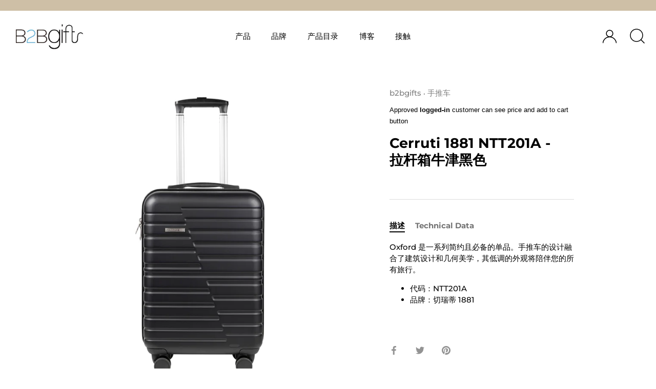

--- FILE ---
content_type: text/html; charset=utf-8
request_url: https://b2bgiftsshop.com/zh-hans/products/%E6%8B%89%E6%9D%86%E7%AE%B1-%E7%89%9B%E6%B4%A5-%E9%BB%91%E8%89%B2
body_size: 73912
content:
<!doctype html>
<html class="js" lang="zh-CN">
<head>
  
  


  <!-- Showcase 4.0.13 -->

  <meta charset="utf-8" />
<meta name="viewport" content="width=device-width,initial-scale=1.0" />
<meta http-equiv="X-UA-Compatible" content="IE=edge">


<link rel="preload" href="//b2bgiftsshop.com/cdn/shop/t/13/assets/styles.css?v=98757140191347847091759332046" as="style">



<link rel="canonical" href="https://b2bgiftsshop.com/zh-hans/products/%e6%8b%89%e6%9d%86%e7%ae%b1-%e7%89%9b%e6%b4%a5-%e9%bb%91%e8%89%b2" /><link rel="shortcut icon" href="//b2bgiftsshop.com/cdn/shop/files/B2B_Logo_32x32px__221014_png.png?v=1665713445" type="image/png" /><meta name="description" content="CERRUTI 1881 Oxford 是一系列简约且必备的单品。手推车的设计融合了建筑设计和几何美学，其低调的外观将陪伴您的所有旅行。在香港和中国购买 Cerruti 1881 旅行行李箱和行李箱。这是一次完美的时尚旅行">


  <meta name="theme-color" content="#000000">
 
  <title>
    男士旅行风格 Cerruti 1881 黑色旅行行李箱牛津 &ndash; Luxury Corporate Gifts | B2B Gifts Shop HK
  </title>

  <meta property="og:site_name" content="Luxury Corporate Gifts | B2B Gifts Shop HK">
<meta property="og:url" content="https://b2bgiftsshop.com/zh-hans/products/%e6%8b%89%e6%9d%86%e7%ae%b1-%e7%89%9b%e6%b4%a5-%e9%bb%91%e8%89%b2">
<meta property="og:title" content="男士旅行风格 Cerruti 1881 黑色旅行行李箱牛津">
<meta property="og:type" content="product">
<meta property="og:description" content="CERRUTI 1881 Oxford 是一系列简约且必备的单品。手推车的设计融合了建筑设计和几何美学，其低调的外观将陪伴您的所有旅行。在香港和中国购买 Cerruti 1881 旅行行李箱和行李箱。这是一次完美的时尚旅行"><meta property="og:image" content="http://b2bgiftsshop.com/cdn/shop/products/NTT201A-1_1200x1200.jpg?v=1646880830">
  <meta property="og:image:secure_url" content="https://b2bgiftsshop.com/cdn/shop/products/NTT201A-1_1200x1200.jpg?v=1646880830">
  <meta property="og:image:width" content="2480">
  <meta property="og:image:height" content="2480"><meta property="og:price:amount" content="2,190.00">
  <meta property="og:price:currency" content="HKD"><meta name="twitter:site" content="@b2bgifts"><meta name="twitter:card" content="summary_large_image">
<meta name="twitter:title" content="男士旅行风格 Cerruti 1881 黑色旅行行李箱牛津">
<meta name="twitter:description" content="CERRUTI 1881 Oxford 是一系列简约且必备的单品。手推车的设计融合了建筑设计和几何美学，其低调的外观将陪伴您的所有旅行。在香港和中国购买 Cerruti 1881 旅行行李箱和行李箱。这是一次完美的时尚旅行">


  <link href="//b2bgiftsshop.com/cdn/shop/t/13/assets/styles.css?v=98757140191347847091759332046" rel="stylesheet" type="text/css" media="all" />
<script type="text/javascript">
  function loadCSS(filename){var l=document.createElement('link');l.rel='stylesheet';l.href=filename;var h=document.getElementsByTagName('head')[0];h.parentNode.insertBefore(l,h);}
  window.addEventListener('DOMContentLoaded', (event) => {
    setTimeout(function() {
      loadCSS("https://b2bgiftsshop.com/cdn/shop/t/13/assets/fonts.css?v=97793403234801933561764732489");  
    }, 100);
  });
</script>   <script>window.performance && window.performance.mark && window.performance.mark('shopify.content_for_header.start');</script><meta name="google-site-verification" content="9YSUDAcggQ9l2M8hU-qPupM1y8ifrEbAOSeqGgJTlXc">
<meta id="shopify-digital-wallet" name="shopify-digital-wallet" content="/14738849840/digital_wallets/dialog">
<meta name="shopify-checkout-api-token" content="bfe794f1b8725fd7d648e2cfc618baac">
<meta id="in-context-paypal-metadata" data-shop-id="14738849840" data-venmo-supported="false" data-environment="production" data-locale="zh_CN" data-paypal-v4="true" data-currency="HKD">
<link rel="alternate" hreflang="x-default" href="https://b2bgiftsshop.com/products/trolley-oxford-black">
<link rel="alternate" hreflang="en" href="https://b2bgiftsshop.com/products/trolley-oxford-black">
<link rel="alternate" hreflang="zh-Hant" href="https://b2bgiftsshop.com/zh-hant/products/%E6%8B%89%E6%A1%BF%E7%AE%B1-%E7%89%9B%E6%B4%A5-%E9%BB%91%E8%89%B2">
<link rel="alternate" hreflang="zh-Hans" href="https://b2bgiftsshop.com/zh-hans/products/%E6%8B%89%E6%9D%86%E7%AE%B1-%E7%89%9B%E6%B4%A5-%E9%BB%91%E8%89%B2">
<link rel="alternate" hreflang="en-TW" href="https://b2bgiftsshop.com/en-tw/products/trolley-oxford-black">
<link rel="alternate" hreflang="zh-Hant-TW" href="https://b2bgiftsshop.com/zh-hant-tw/products/%E6%8B%89%E6%A1%BF%E7%AE%B1-%E7%89%9B%E6%B4%A5-%E9%BB%91%E8%89%B2">
<link rel="alternate" hreflang="zh-Hans-TW" href="https://b2bgiftsshop.com/zh-hans-tw/products/%E6%8B%89%E6%9D%86%E7%AE%B1-%E7%89%9B%E6%B4%A5-%E9%BB%91%E8%89%B2">
<link rel="alternate" hreflang="zh-Hans-CN" href="https://b2bgiftsshop.com/zh-hans-cn/products/%E6%8B%89%E6%9D%86%E7%AE%B1-%E7%89%9B%E6%B4%A5-%E9%BB%91%E8%89%B2">
<link rel="alternate" hreflang="en-CN" href="https://b2bgiftsshop.com/en-cn/products/trolley-oxford-black">
<link rel="alternate" hreflang="zh-Hant-CN" href="https://b2bgiftsshop.com/zh-hant-cn/products/%E6%8B%89%E6%A1%BF%E7%AE%B1-%E7%89%9B%E6%B4%A5-%E9%BB%91%E8%89%B2">
<link rel="alternate" hreflang="zh-Hant-AC" href="https://b2bgiftsshop.com/zh-hant/products/%E6%8B%89%E6%A1%BF%E7%AE%B1-%E7%89%9B%E6%B4%A5-%E9%BB%91%E8%89%B2">
<link rel="alternate" hreflang="zh-Hans-AC" href="https://b2bgiftsshop.com/zh-hans/products/%E6%8B%89%E6%9D%86%E7%AE%B1-%E7%89%9B%E6%B4%A5-%E9%BB%91%E8%89%B2">
<link rel="alternate" hreflang="zh-Hant-AD" href="https://b2bgiftsshop.com/zh-hant/products/%E6%8B%89%E6%A1%BF%E7%AE%B1-%E7%89%9B%E6%B4%A5-%E9%BB%91%E8%89%B2">
<link rel="alternate" hreflang="zh-Hans-AD" href="https://b2bgiftsshop.com/zh-hans/products/%E6%8B%89%E6%9D%86%E7%AE%B1-%E7%89%9B%E6%B4%A5-%E9%BB%91%E8%89%B2">
<link rel="alternate" hreflang="zh-Hant-AE" href="https://b2bgiftsshop.com/zh-hant/products/%E6%8B%89%E6%A1%BF%E7%AE%B1-%E7%89%9B%E6%B4%A5-%E9%BB%91%E8%89%B2">
<link rel="alternate" hreflang="zh-Hans-AE" href="https://b2bgiftsshop.com/zh-hans/products/%E6%8B%89%E6%9D%86%E7%AE%B1-%E7%89%9B%E6%B4%A5-%E9%BB%91%E8%89%B2">
<link rel="alternate" hreflang="zh-Hant-AF" href="https://b2bgiftsshop.com/zh-hant/products/%E6%8B%89%E6%A1%BF%E7%AE%B1-%E7%89%9B%E6%B4%A5-%E9%BB%91%E8%89%B2">
<link rel="alternate" hreflang="zh-Hans-AF" href="https://b2bgiftsshop.com/zh-hans/products/%E6%8B%89%E6%9D%86%E7%AE%B1-%E7%89%9B%E6%B4%A5-%E9%BB%91%E8%89%B2">
<link rel="alternate" hreflang="zh-Hant-AG" href="https://b2bgiftsshop.com/zh-hant/products/%E6%8B%89%E6%A1%BF%E7%AE%B1-%E7%89%9B%E6%B4%A5-%E9%BB%91%E8%89%B2">
<link rel="alternate" hreflang="zh-Hans-AG" href="https://b2bgiftsshop.com/zh-hans/products/%E6%8B%89%E6%9D%86%E7%AE%B1-%E7%89%9B%E6%B4%A5-%E9%BB%91%E8%89%B2">
<link rel="alternate" hreflang="zh-Hant-AI" href="https://b2bgiftsshop.com/zh-hant/products/%E6%8B%89%E6%A1%BF%E7%AE%B1-%E7%89%9B%E6%B4%A5-%E9%BB%91%E8%89%B2">
<link rel="alternate" hreflang="zh-Hans-AI" href="https://b2bgiftsshop.com/zh-hans/products/%E6%8B%89%E6%9D%86%E7%AE%B1-%E7%89%9B%E6%B4%A5-%E9%BB%91%E8%89%B2">
<link rel="alternate" hreflang="zh-Hant-AL" href="https://b2bgiftsshop.com/zh-hant/products/%E6%8B%89%E6%A1%BF%E7%AE%B1-%E7%89%9B%E6%B4%A5-%E9%BB%91%E8%89%B2">
<link rel="alternate" hreflang="zh-Hans-AL" href="https://b2bgiftsshop.com/zh-hans/products/%E6%8B%89%E6%9D%86%E7%AE%B1-%E7%89%9B%E6%B4%A5-%E9%BB%91%E8%89%B2">
<link rel="alternate" hreflang="zh-Hant-AM" href="https://b2bgiftsshop.com/zh-hant/products/%E6%8B%89%E6%A1%BF%E7%AE%B1-%E7%89%9B%E6%B4%A5-%E9%BB%91%E8%89%B2">
<link rel="alternate" hreflang="zh-Hans-AM" href="https://b2bgiftsshop.com/zh-hans/products/%E6%8B%89%E6%9D%86%E7%AE%B1-%E7%89%9B%E6%B4%A5-%E9%BB%91%E8%89%B2">
<link rel="alternate" hreflang="zh-Hant-AO" href="https://b2bgiftsshop.com/zh-hant/products/%E6%8B%89%E6%A1%BF%E7%AE%B1-%E7%89%9B%E6%B4%A5-%E9%BB%91%E8%89%B2">
<link rel="alternate" hreflang="zh-Hans-AO" href="https://b2bgiftsshop.com/zh-hans/products/%E6%8B%89%E6%9D%86%E7%AE%B1-%E7%89%9B%E6%B4%A5-%E9%BB%91%E8%89%B2">
<link rel="alternate" hreflang="zh-Hant-AR" href="https://b2bgiftsshop.com/zh-hant/products/%E6%8B%89%E6%A1%BF%E7%AE%B1-%E7%89%9B%E6%B4%A5-%E9%BB%91%E8%89%B2">
<link rel="alternate" hreflang="zh-Hans-AR" href="https://b2bgiftsshop.com/zh-hans/products/%E6%8B%89%E6%9D%86%E7%AE%B1-%E7%89%9B%E6%B4%A5-%E9%BB%91%E8%89%B2">
<link rel="alternate" hreflang="zh-Hant-AT" href="https://b2bgiftsshop.com/zh-hant/products/%E6%8B%89%E6%A1%BF%E7%AE%B1-%E7%89%9B%E6%B4%A5-%E9%BB%91%E8%89%B2">
<link rel="alternate" hreflang="zh-Hans-AT" href="https://b2bgiftsshop.com/zh-hans/products/%E6%8B%89%E6%9D%86%E7%AE%B1-%E7%89%9B%E6%B4%A5-%E9%BB%91%E8%89%B2">
<link rel="alternate" hreflang="zh-Hant-AU" href="https://b2bgiftsshop.com/zh-hant/products/%E6%8B%89%E6%A1%BF%E7%AE%B1-%E7%89%9B%E6%B4%A5-%E9%BB%91%E8%89%B2">
<link rel="alternate" hreflang="zh-Hans-AU" href="https://b2bgiftsshop.com/zh-hans/products/%E6%8B%89%E6%9D%86%E7%AE%B1-%E7%89%9B%E6%B4%A5-%E9%BB%91%E8%89%B2">
<link rel="alternate" hreflang="zh-Hant-AW" href="https://b2bgiftsshop.com/zh-hant/products/%E6%8B%89%E6%A1%BF%E7%AE%B1-%E7%89%9B%E6%B4%A5-%E9%BB%91%E8%89%B2">
<link rel="alternate" hreflang="zh-Hans-AW" href="https://b2bgiftsshop.com/zh-hans/products/%E6%8B%89%E6%9D%86%E7%AE%B1-%E7%89%9B%E6%B4%A5-%E9%BB%91%E8%89%B2">
<link rel="alternate" hreflang="zh-Hant-AX" href="https://b2bgiftsshop.com/zh-hant/products/%E6%8B%89%E6%A1%BF%E7%AE%B1-%E7%89%9B%E6%B4%A5-%E9%BB%91%E8%89%B2">
<link rel="alternate" hreflang="zh-Hans-AX" href="https://b2bgiftsshop.com/zh-hans/products/%E6%8B%89%E6%9D%86%E7%AE%B1-%E7%89%9B%E6%B4%A5-%E9%BB%91%E8%89%B2">
<link rel="alternate" hreflang="zh-Hant-AZ" href="https://b2bgiftsshop.com/zh-hant/products/%E6%8B%89%E6%A1%BF%E7%AE%B1-%E7%89%9B%E6%B4%A5-%E9%BB%91%E8%89%B2">
<link rel="alternate" hreflang="zh-Hans-AZ" href="https://b2bgiftsshop.com/zh-hans/products/%E6%8B%89%E6%9D%86%E7%AE%B1-%E7%89%9B%E6%B4%A5-%E9%BB%91%E8%89%B2">
<link rel="alternate" hreflang="zh-Hant-BA" href="https://b2bgiftsshop.com/zh-hant/products/%E6%8B%89%E6%A1%BF%E7%AE%B1-%E7%89%9B%E6%B4%A5-%E9%BB%91%E8%89%B2">
<link rel="alternate" hreflang="zh-Hans-BA" href="https://b2bgiftsshop.com/zh-hans/products/%E6%8B%89%E6%9D%86%E7%AE%B1-%E7%89%9B%E6%B4%A5-%E9%BB%91%E8%89%B2">
<link rel="alternate" hreflang="zh-Hant-BB" href="https://b2bgiftsshop.com/zh-hant/products/%E6%8B%89%E6%A1%BF%E7%AE%B1-%E7%89%9B%E6%B4%A5-%E9%BB%91%E8%89%B2">
<link rel="alternate" hreflang="zh-Hans-BB" href="https://b2bgiftsshop.com/zh-hans/products/%E6%8B%89%E6%9D%86%E7%AE%B1-%E7%89%9B%E6%B4%A5-%E9%BB%91%E8%89%B2">
<link rel="alternate" hreflang="zh-Hant-BD" href="https://b2bgiftsshop.com/zh-hant/products/%E6%8B%89%E6%A1%BF%E7%AE%B1-%E7%89%9B%E6%B4%A5-%E9%BB%91%E8%89%B2">
<link rel="alternate" hreflang="zh-Hans-BD" href="https://b2bgiftsshop.com/zh-hans/products/%E6%8B%89%E6%9D%86%E7%AE%B1-%E7%89%9B%E6%B4%A5-%E9%BB%91%E8%89%B2">
<link rel="alternate" hreflang="zh-Hant-BE" href="https://b2bgiftsshop.com/zh-hant/products/%E6%8B%89%E6%A1%BF%E7%AE%B1-%E7%89%9B%E6%B4%A5-%E9%BB%91%E8%89%B2">
<link rel="alternate" hreflang="zh-Hans-BE" href="https://b2bgiftsshop.com/zh-hans/products/%E6%8B%89%E6%9D%86%E7%AE%B1-%E7%89%9B%E6%B4%A5-%E9%BB%91%E8%89%B2">
<link rel="alternate" hreflang="zh-Hant-BF" href="https://b2bgiftsshop.com/zh-hant/products/%E6%8B%89%E6%A1%BF%E7%AE%B1-%E7%89%9B%E6%B4%A5-%E9%BB%91%E8%89%B2">
<link rel="alternate" hreflang="zh-Hans-BF" href="https://b2bgiftsshop.com/zh-hans/products/%E6%8B%89%E6%9D%86%E7%AE%B1-%E7%89%9B%E6%B4%A5-%E9%BB%91%E8%89%B2">
<link rel="alternate" hreflang="zh-Hant-BG" href="https://b2bgiftsshop.com/zh-hant/products/%E6%8B%89%E6%A1%BF%E7%AE%B1-%E7%89%9B%E6%B4%A5-%E9%BB%91%E8%89%B2">
<link rel="alternate" hreflang="zh-Hans-BG" href="https://b2bgiftsshop.com/zh-hans/products/%E6%8B%89%E6%9D%86%E7%AE%B1-%E7%89%9B%E6%B4%A5-%E9%BB%91%E8%89%B2">
<link rel="alternate" hreflang="zh-Hant-BH" href="https://b2bgiftsshop.com/zh-hant/products/%E6%8B%89%E6%A1%BF%E7%AE%B1-%E7%89%9B%E6%B4%A5-%E9%BB%91%E8%89%B2">
<link rel="alternate" hreflang="zh-Hans-BH" href="https://b2bgiftsshop.com/zh-hans/products/%E6%8B%89%E6%9D%86%E7%AE%B1-%E7%89%9B%E6%B4%A5-%E9%BB%91%E8%89%B2">
<link rel="alternate" hreflang="zh-Hant-BI" href="https://b2bgiftsshop.com/zh-hant/products/%E6%8B%89%E6%A1%BF%E7%AE%B1-%E7%89%9B%E6%B4%A5-%E9%BB%91%E8%89%B2">
<link rel="alternate" hreflang="zh-Hans-BI" href="https://b2bgiftsshop.com/zh-hans/products/%E6%8B%89%E6%9D%86%E7%AE%B1-%E7%89%9B%E6%B4%A5-%E9%BB%91%E8%89%B2">
<link rel="alternate" hreflang="zh-Hant-BJ" href="https://b2bgiftsshop.com/zh-hant/products/%E6%8B%89%E6%A1%BF%E7%AE%B1-%E7%89%9B%E6%B4%A5-%E9%BB%91%E8%89%B2">
<link rel="alternate" hreflang="zh-Hans-BJ" href="https://b2bgiftsshop.com/zh-hans/products/%E6%8B%89%E6%9D%86%E7%AE%B1-%E7%89%9B%E6%B4%A5-%E9%BB%91%E8%89%B2">
<link rel="alternate" hreflang="zh-Hant-BL" href="https://b2bgiftsshop.com/zh-hant/products/%E6%8B%89%E6%A1%BF%E7%AE%B1-%E7%89%9B%E6%B4%A5-%E9%BB%91%E8%89%B2">
<link rel="alternate" hreflang="zh-Hans-BL" href="https://b2bgiftsshop.com/zh-hans/products/%E6%8B%89%E6%9D%86%E7%AE%B1-%E7%89%9B%E6%B4%A5-%E9%BB%91%E8%89%B2">
<link rel="alternate" hreflang="zh-Hant-BM" href="https://b2bgiftsshop.com/zh-hant/products/%E6%8B%89%E6%A1%BF%E7%AE%B1-%E7%89%9B%E6%B4%A5-%E9%BB%91%E8%89%B2">
<link rel="alternate" hreflang="zh-Hans-BM" href="https://b2bgiftsshop.com/zh-hans/products/%E6%8B%89%E6%9D%86%E7%AE%B1-%E7%89%9B%E6%B4%A5-%E9%BB%91%E8%89%B2">
<link rel="alternate" hreflang="zh-Hant-BN" href="https://b2bgiftsshop.com/zh-hant/products/%E6%8B%89%E6%A1%BF%E7%AE%B1-%E7%89%9B%E6%B4%A5-%E9%BB%91%E8%89%B2">
<link rel="alternate" hreflang="zh-Hans-BN" href="https://b2bgiftsshop.com/zh-hans/products/%E6%8B%89%E6%9D%86%E7%AE%B1-%E7%89%9B%E6%B4%A5-%E9%BB%91%E8%89%B2">
<link rel="alternate" hreflang="zh-Hant-BO" href="https://b2bgiftsshop.com/zh-hant/products/%E6%8B%89%E6%A1%BF%E7%AE%B1-%E7%89%9B%E6%B4%A5-%E9%BB%91%E8%89%B2">
<link rel="alternate" hreflang="zh-Hans-BO" href="https://b2bgiftsshop.com/zh-hans/products/%E6%8B%89%E6%9D%86%E7%AE%B1-%E7%89%9B%E6%B4%A5-%E9%BB%91%E8%89%B2">
<link rel="alternate" hreflang="zh-Hant-BQ" href="https://b2bgiftsshop.com/zh-hant/products/%E6%8B%89%E6%A1%BF%E7%AE%B1-%E7%89%9B%E6%B4%A5-%E9%BB%91%E8%89%B2">
<link rel="alternate" hreflang="zh-Hans-BQ" href="https://b2bgiftsshop.com/zh-hans/products/%E6%8B%89%E6%9D%86%E7%AE%B1-%E7%89%9B%E6%B4%A5-%E9%BB%91%E8%89%B2">
<link rel="alternate" hreflang="zh-Hant-BR" href="https://b2bgiftsshop.com/zh-hant/products/%E6%8B%89%E6%A1%BF%E7%AE%B1-%E7%89%9B%E6%B4%A5-%E9%BB%91%E8%89%B2">
<link rel="alternate" hreflang="zh-Hans-BR" href="https://b2bgiftsshop.com/zh-hans/products/%E6%8B%89%E6%9D%86%E7%AE%B1-%E7%89%9B%E6%B4%A5-%E9%BB%91%E8%89%B2">
<link rel="alternate" hreflang="zh-Hant-BS" href="https://b2bgiftsshop.com/zh-hant/products/%E6%8B%89%E6%A1%BF%E7%AE%B1-%E7%89%9B%E6%B4%A5-%E9%BB%91%E8%89%B2">
<link rel="alternate" hreflang="zh-Hans-BS" href="https://b2bgiftsshop.com/zh-hans/products/%E6%8B%89%E6%9D%86%E7%AE%B1-%E7%89%9B%E6%B4%A5-%E9%BB%91%E8%89%B2">
<link rel="alternate" hreflang="zh-Hant-BT" href="https://b2bgiftsshop.com/zh-hant/products/%E6%8B%89%E6%A1%BF%E7%AE%B1-%E7%89%9B%E6%B4%A5-%E9%BB%91%E8%89%B2">
<link rel="alternate" hreflang="zh-Hans-BT" href="https://b2bgiftsshop.com/zh-hans/products/%E6%8B%89%E6%9D%86%E7%AE%B1-%E7%89%9B%E6%B4%A5-%E9%BB%91%E8%89%B2">
<link rel="alternate" hreflang="zh-Hant-BW" href="https://b2bgiftsshop.com/zh-hant/products/%E6%8B%89%E6%A1%BF%E7%AE%B1-%E7%89%9B%E6%B4%A5-%E9%BB%91%E8%89%B2">
<link rel="alternate" hreflang="zh-Hans-BW" href="https://b2bgiftsshop.com/zh-hans/products/%E6%8B%89%E6%9D%86%E7%AE%B1-%E7%89%9B%E6%B4%A5-%E9%BB%91%E8%89%B2">
<link rel="alternate" hreflang="zh-Hant-BY" href="https://b2bgiftsshop.com/zh-hant/products/%E6%8B%89%E6%A1%BF%E7%AE%B1-%E7%89%9B%E6%B4%A5-%E9%BB%91%E8%89%B2">
<link rel="alternate" hreflang="zh-Hans-BY" href="https://b2bgiftsshop.com/zh-hans/products/%E6%8B%89%E6%9D%86%E7%AE%B1-%E7%89%9B%E6%B4%A5-%E9%BB%91%E8%89%B2">
<link rel="alternate" hreflang="zh-Hant-BZ" href="https://b2bgiftsshop.com/zh-hant/products/%E6%8B%89%E6%A1%BF%E7%AE%B1-%E7%89%9B%E6%B4%A5-%E9%BB%91%E8%89%B2">
<link rel="alternate" hreflang="zh-Hans-BZ" href="https://b2bgiftsshop.com/zh-hans/products/%E6%8B%89%E6%9D%86%E7%AE%B1-%E7%89%9B%E6%B4%A5-%E9%BB%91%E8%89%B2">
<link rel="alternate" hreflang="zh-Hant-CA" href="https://b2bgiftsshop.com/zh-hant/products/%E6%8B%89%E6%A1%BF%E7%AE%B1-%E7%89%9B%E6%B4%A5-%E9%BB%91%E8%89%B2">
<link rel="alternate" hreflang="zh-Hans-CA" href="https://b2bgiftsshop.com/zh-hans/products/%E6%8B%89%E6%9D%86%E7%AE%B1-%E7%89%9B%E6%B4%A5-%E9%BB%91%E8%89%B2">
<link rel="alternate" hreflang="zh-Hant-CC" href="https://b2bgiftsshop.com/zh-hant/products/%E6%8B%89%E6%A1%BF%E7%AE%B1-%E7%89%9B%E6%B4%A5-%E9%BB%91%E8%89%B2">
<link rel="alternate" hreflang="zh-Hans-CC" href="https://b2bgiftsshop.com/zh-hans/products/%E6%8B%89%E6%9D%86%E7%AE%B1-%E7%89%9B%E6%B4%A5-%E9%BB%91%E8%89%B2">
<link rel="alternate" hreflang="zh-Hant-CD" href="https://b2bgiftsshop.com/zh-hant/products/%E6%8B%89%E6%A1%BF%E7%AE%B1-%E7%89%9B%E6%B4%A5-%E9%BB%91%E8%89%B2">
<link rel="alternate" hreflang="zh-Hans-CD" href="https://b2bgiftsshop.com/zh-hans/products/%E6%8B%89%E6%9D%86%E7%AE%B1-%E7%89%9B%E6%B4%A5-%E9%BB%91%E8%89%B2">
<link rel="alternate" hreflang="zh-Hant-CF" href="https://b2bgiftsshop.com/zh-hant/products/%E6%8B%89%E6%A1%BF%E7%AE%B1-%E7%89%9B%E6%B4%A5-%E9%BB%91%E8%89%B2">
<link rel="alternate" hreflang="zh-Hans-CF" href="https://b2bgiftsshop.com/zh-hans/products/%E6%8B%89%E6%9D%86%E7%AE%B1-%E7%89%9B%E6%B4%A5-%E9%BB%91%E8%89%B2">
<link rel="alternate" hreflang="zh-Hant-CG" href="https://b2bgiftsshop.com/zh-hant/products/%E6%8B%89%E6%A1%BF%E7%AE%B1-%E7%89%9B%E6%B4%A5-%E9%BB%91%E8%89%B2">
<link rel="alternate" hreflang="zh-Hans-CG" href="https://b2bgiftsshop.com/zh-hans/products/%E6%8B%89%E6%9D%86%E7%AE%B1-%E7%89%9B%E6%B4%A5-%E9%BB%91%E8%89%B2">
<link rel="alternate" hreflang="zh-Hant-CH" href="https://b2bgiftsshop.com/zh-hant/products/%E6%8B%89%E6%A1%BF%E7%AE%B1-%E7%89%9B%E6%B4%A5-%E9%BB%91%E8%89%B2">
<link rel="alternate" hreflang="zh-Hans-CH" href="https://b2bgiftsshop.com/zh-hans/products/%E6%8B%89%E6%9D%86%E7%AE%B1-%E7%89%9B%E6%B4%A5-%E9%BB%91%E8%89%B2">
<link rel="alternate" hreflang="zh-Hant-CI" href="https://b2bgiftsshop.com/zh-hant/products/%E6%8B%89%E6%A1%BF%E7%AE%B1-%E7%89%9B%E6%B4%A5-%E9%BB%91%E8%89%B2">
<link rel="alternate" hreflang="zh-Hans-CI" href="https://b2bgiftsshop.com/zh-hans/products/%E6%8B%89%E6%9D%86%E7%AE%B1-%E7%89%9B%E6%B4%A5-%E9%BB%91%E8%89%B2">
<link rel="alternate" hreflang="zh-Hant-CK" href="https://b2bgiftsshop.com/zh-hant/products/%E6%8B%89%E6%A1%BF%E7%AE%B1-%E7%89%9B%E6%B4%A5-%E9%BB%91%E8%89%B2">
<link rel="alternate" hreflang="zh-Hans-CK" href="https://b2bgiftsshop.com/zh-hans/products/%E6%8B%89%E6%9D%86%E7%AE%B1-%E7%89%9B%E6%B4%A5-%E9%BB%91%E8%89%B2">
<link rel="alternate" hreflang="zh-Hant-CL" href="https://b2bgiftsshop.com/zh-hant/products/%E6%8B%89%E6%A1%BF%E7%AE%B1-%E7%89%9B%E6%B4%A5-%E9%BB%91%E8%89%B2">
<link rel="alternate" hreflang="zh-Hans-CL" href="https://b2bgiftsshop.com/zh-hans/products/%E6%8B%89%E6%9D%86%E7%AE%B1-%E7%89%9B%E6%B4%A5-%E9%BB%91%E8%89%B2">
<link rel="alternate" hreflang="zh-Hant-CM" href="https://b2bgiftsshop.com/zh-hant/products/%E6%8B%89%E6%A1%BF%E7%AE%B1-%E7%89%9B%E6%B4%A5-%E9%BB%91%E8%89%B2">
<link rel="alternate" hreflang="zh-Hans-CM" href="https://b2bgiftsshop.com/zh-hans/products/%E6%8B%89%E6%9D%86%E7%AE%B1-%E7%89%9B%E6%B4%A5-%E9%BB%91%E8%89%B2">
<link rel="alternate" hreflang="zh-Hant-CO" href="https://b2bgiftsshop.com/zh-hant/products/%E6%8B%89%E6%A1%BF%E7%AE%B1-%E7%89%9B%E6%B4%A5-%E9%BB%91%E8%89%B2">
<link rel="alternate" hreflang="zh-Hans-CO" href="https://b2bgiftsshop.com/zh-hans/products/%E6%8B%89%E6%9D%86%E7%AE%B1-%E7%89%9B%E6%B4%A5-%E9%BB%91%E8%89%B2">
<link rel="alternate" hreflang="zh-Hant-CR" href="https://b2bgiftsshop.com/zh-hant/products/%E6%8B%89%E6%A1%BF%E7%AE%B1-%E7%89%9B%E6%B4%A5-%E9%BB%91%E8%89%B2">
<link rel="alternate" hreflang="zh-Hans-CR" href="https://b2bgiftsshop.com/zh-hans/products/%E6%8B%89%E6%9D%86%E7%AE%B1-%E7%89%9B%E6%B4%A5-%E9%BB%91%E8%89%B2">
<link rel="alternate" hreflang="zh-Hant-CV" href="https://b2bgiftsshop.com/zh-hant/products/%E6%8B%89%E6%A1%BF%E7%AE%B1-%E7%89%9B%E6%B4%A5-%E9%BB%91%E8%89%B2">
<link rel="alternate" hreflang="zh-Hans-CV" href="https://b2bgiftsshop.com/zh-hans/products/%E6%8B%89%E6%9D%86%E7%AE%B1-%E7%89%9B%E6%B4%A5-%E9%BB%91%E8%89%B2">
<link rel="alternate" hreflang="zh-Hant-CW" href="https://b2bgiftsshop.com/zh-hant/products/%E6%8B%89%E6%A1%BF%E7%AE%B1-%E7%89%9B%E6%B4%A5-%E9%BB%91%E8%89%B2">
<link rel="alternate" hreflang="zh-Hans-CW" href="https://b2bgiftsshop.com/zh-hans/products/%E6%8B%89%E6%9D%86%E7%AE%B1-%E7%89%9B%E6%B4%A5-%E9%BB%91%E8%89%B2">
<link rel="alternate" hreflang="zh-Hant-CX" href="https://b2bgiftsshop.com/zh-hant/products/%E6%8B%89%E6%A1%BF%E7%AE%B1-%E7%89%9B%E6%B4%A5-%E9%BB%91%E8%89%B2">
<link rel="alternate" hreflang="zh-Hans-CX" href="https://b2bgiftsshop.com/zh-hans/products/%E6%8B%89%E6%9D%86%E7%AE%B1-%E7%89%9B%E6%B4%A5-%E9%BB%91%E8%89%B2">
<link rel="alternate" hreflang="zh-Hant-CY" href="https://b2bgiftsshop.com/zh-hant/products/%E6%8B%89%E6%A1%BF%E7%AE%B1-%E7%89%9B%E6%B4%A5-%E9%BB%91%E8%89%B2">
<link rel="alternate" hreflang="zh-Hans-CY" href="https://b2bgiftsshop.com/zh-hans/products/%E6%8B%89%E6%9D%86%E7%AE%B1-%E7%89%9B%E6%B4%A5-%E9%BB%91%E8%89%B2">
<link rel="alternate" hreflang="zh-Hant-CZ" href="https://b2bgiftsshop.com/zh-hant/products/%E6%8B%89%E6%A1%BF%E7%AE%B1-%E7%89%9B%E6%B4%A5-%E9%BB%91%E8%89%B2">
<link rel="alternate" hreflang="zh-Hans-CZ" href="https://b2bgiftsshop.com/zh-hans/products/%E6%8B%89%E6%9D%86%E7%AE%B1-%E7%89%9B%E6%B4%A5-%E9%BB%91%E8%89%B2">
<link rel="alternate" hreflang="zh-Hant-DE" href="https://b2bgiftsshop.com/zh-hant/products/%E6%8B%89%E6%A1%BF%E7%AE%B1-%E7%89%9B%E6%B4%A5-%E9%BB%91%E8%89%B2">
<link rel="alternate" hreflang="zh-Hans-DE" href="https://b2bgiftsshop.com/zh-hans/products/%E6%8B%89%E6%9D%86%E7%AE%B1-%E7%89%9B%E6%B4%A5-%E9%BB%91%E8%89%B2">
<link rel="alternate" hreflang="zh-Hant-DJ" href="https://b2bgiftsshop.com/zh-hant/products/%E6%8B%89%E6%A1%BF%E7%AE%B1-%E7%89%9B%E6%B4%A5-%E9%BB%91%E8%89%B2">
<link rel="alternate" hreflang="zh-Hans-DJ" href="https://b2bgiftsshop.com/zh-hans/products/%E6%8B%89%E6%9D%86%E7%AE%B1-%E7%89%9B%E6%B4%A5-%E9%BB%91%E8%89%B2">
<link rel="alternate" hreflang="zh-Hant-DK" href="https://b2bgiftsshop.com/zh-hant/products/%E6%8B%89%E6%A1%BF%E7%AE%B1-%E7%89%9B%E6%B4%A5-%E9%BB%91%E8%89%B2">
<link rel="alternate" hreflang="zh-Hans-DK" href="https://b2bgiftsshop.com/zh-hans/products/%E6%8B%89%E6%9D%86%E7%AE%B1-%E7%89%9B%E6%B4%A5-%E9%BB%91%E8%89%B2">
<link rel="alternate" hreflang="zh-Hant-DM" href="https://b2bgiftsshop.com/zh-hant/products/%E6%8B%89%E6%A1%BF%E7%AE%B1-%E7%89%9B%E6%B4%A5-%E9%BB%91%E8%89%B2">
<link rel="alternate" hreflang="zh-Hans-DM" href="https://b2bgiftsshop.com/zh-hans/products/%E6%8B%89%E6%9D%86%E7%AE%B1-%E7%89%9B%E6%B4%A5-%E9%BB%91%E8%89%B2">
<link rel="alternate" hreflang="zh-Hant-DO" href="https://b2bgiftsshop.com/zh-hant/products/%E6%8B%89%E6%A1%BF%E7%AE%B1-%E7%89%9B%E6%B4%A5-%E9%BB%91%E8%89%B2">
<link rel="alternate" hreflang="zh-Hans-DO" href="https://b2bgiftsshop.com/zh-hans/products/%E6%8B%89%E6%9D%86%E7%AE%B1-%E7%89%9B%E6%B4%A5-%E9%BB%91%E8%89%B2">
<link rel="alternate" hreflang="zh-Hant-DZ" href="https://b2bgiftsshop.com/zh-hant/products/%E6%8B%89%E6%A1%BF%E7%AE%B1-%E7%89%9B%E6%B4%A5-%E9%BB%91%E8%89%B2">
<link rel="alternate" hreflang="zh-Hans-DZ" href="https://b2bgiftsshop.com/zh-hans/products/%E6%8B%89%E6%9D%86%E7%AE%B1-%E7%89%9B%E6%B4%A5-%E9%BB%91%E8%89%B2">
<link rel="alternate" hreflang="zh-Hant-EC" href="https://b2bgiftsshop.com/zh-hant/products/%E6%8B%89%E6%A1%BF%E7%AE%B1-%E7%89%9B%E6%B4%A5-%E9%BB%91%E8%89%B2">
<link rel="alternate" hreflang="zh-Hans-EC" href="https://b2bgiftsshop.com/zh-hans/products/%E6%8B%89%E6%9D%86%E7%AE%B1-%E7%89%9B%E6%B4%A5-%E9%BB%91%E8%89%B2">
<link rel="alternate" hreflang="zh-Hant-EE" href="https://b2bgiftsshop.com/zh-hant/products/%E6%8B%89%E6%A1%BF%E7%AE%B1-%E7%89%9B%E6%B4%A5-%E9%BB%91%E8%89%B2">
<link rel="alternate" hreflang="zh-Hans-EE" href="https://b2bgiftsshop.com/zh-hans/products/%E6%8B%89%E6%9D%86%E7%AE%B1-%E7%89%9B%E6%B4%A5-%E9%BB%91%E8%89%B2">
<link rel="alternate" hreflang="zh-Hant-EG" href="https://b2bgiftsshop.com/zh-hant/products/%E6%8B%89%E6%A1%BF%E7%AE%B1-%E7%89%9B%E6%B4%A5-%E9%BB%91%E8%89%B2">
<link rel="alternate" hreflang="zh-Hans-EG" href="https://b2bgiftsshop.com/zh-hans/products/%E6%8B%89%E6%9D%86%E7%AE%B1-%E7%89%9B%E6%B4%A5-%E9%BB%91%E8%89%B2">
<link rel="alternate" hreflang="zh-Hant-EH" href="https://b2bgiftsshop.com/zh-hant/products/%E6%8B%89%E6%A1%BF%E7%AE%B1-%E7%89%9B%E6%B4%A5-%E9%BB%91%E8%89%B2">
<link rel="alternate" hreflang="zh-Hans-EH" href="https://b2bgiftsshop.com/zh-hans/products/%E6%8B%89%E6%9D%86%E7%AE%B1-%E7%89%9B%E6%B4%A5-%E9%BB%91%E8%89%B2">
<link rel="alternate" hreflang="zh-Hant-ER" href="https://b2bgiftsshop.com/zh-hant/products/%E6%8B%89%E6%A1%BF%E7%AE%B1-%E7%89%9B%E6%B4%A5-%E9%BB%91%E8%89%B2">
<link rel="alternate" hreflang="zh-Hans-ER" href="https://b2bgiftsshop.com/zh-hans/products/%E6%8B%89%E6%9D%86%E7%AE%B1-%E7%89%9B%E6%B4%A5-%E9%BB%91%E8%89%B2">
<link rel="alternate" hreflang="zh-Hant-ES" href="https://b2bgiftsshop.com/zh-hant/products/%E6%8B%89%E6%A1%BF%E7%AE%B1-%E7%89%9B%E6%B4%A5-%E9%BB%91%E8%89%B2">
<link rel="alternate" hreflang="zh-Hans-ES" href="https://b2bgiftsshop.com/zh-hans/products/%E6%8B%89%E6%9D%86%E7%AE%B1-%E7%89%9B%E6%B4%A5-%E9%BB%91%E8%89%B2">
<link rel="alternate" hreflang="zh-Hant-ET" href="https://b2bgiftsshop.com/zh-hant/products/%E6%8B%89%E6%A1%BF%E7%AE%B1-%E7%89%9B%E6%B4%A5-%E9%BB%91%E8%89%B2">
<link rel="alternate" hreflang="zh-Hans-ET" href="https://b2bgiftsshop.com/zh-hans/products/%E6%8B%89%E6%9D%86%E7%AE%B1-%E7%89%9B%E6%B4%A5-%E9%BB%91%E8%89%B2">
<link rel="alternate" hreflang="zh-Hant-FI" href="https://b2bgiftsshop.com/zh-hant/products/%E6%8B%89%E6%A1%BF%E7%AE%B1-%E7%89%9B%E6%B4%A5-%E9%BB%91%E8%89%B2">
<link rel="alternate" hreflang="zh-Hans-FI" href="https://b2bgiftsshop.com/zh-hans/products/%E6%8B%89%E6%9D%86%E7%AE%B1-%E7%89%9B%E6%B4%A5-%E9%BB%91%E8%89%B2">
<link rel="alternate" hreflang="zh-Hant-FJ" href="https://b2bgiftsshop.com/zh-hant/products/%E6%8B%89%E6%A1%BF%E7%AE%B1-%E7%89%9B%E6%B4%A5-%E9%BB%91%E8%89%B2">
<link rel="alternate" hreflang="zh-Hans-FJ" href="https://b2bgiftsshop.com/zh-hans/products/%E6%8B%89%E6%9D%86%E7%AE%B1-%E7%89%9B%E6%B4%A5-%E9%BB%91%E8%89%B2">
<link rel="alternate" hreflang="zh-Hant-FK" href="https://b2bgiftsshop.com/zh-hant/products/%E6%8B%89%E6%A1%BF%E7%AE%B1-%E7%89%9B%E6%B4%A5-%E9%BB%91%E8%89%B2">
<link rel="alternate" hreflang="zh-Hans-FK" href="https://b2bgiftsshop.com/zh-hans/products/%E6%8B%89%E6%9D%86%E7%AE%B1-%E7%89%9B%E6%B4%A5-%E9%BB%91%E8%89%B2">
<link rel="alternate" hreflang="zh-Hant-FO" href="https://b2bgiftsshop.com/zh-hant/products/%E6%8B%89%E6%A1%BF%E7%AE%B1-%E7%89%9B%E6%B4%A5-%E9%BB%91%E8%89%B2">
<link rel="alternate" hreflang="zh-Hans-FO" href="https://b2bgiftsshop.com/zh-hans/products/%E6%8B%89%E6%9D%86%E7%AE%B1-%E7%89%9B%E6%B4%A5-%E9%BB%91%E8%89%B2">
<link rel="alternate" hreflang="zh-Hant-FR" href="https://b2bgiftsshop.com/zh-hant/products/%E6%8B%89%E6%A1%BF%E7%AE%B1-%E7%89%9B%E6%B4%A5-%E9%BB%91%E8%89%B2">
<link rel="alternate" hreflang="zh-Hans-FR" href="https://b2bgiftsshop.com/zh-hans/products/%E6%8B%89%E6%9D%86%E7%AE%B1-%E7%89%9B%E6%B4%A5-%E9%BB%91%E8%89%B2">
<link rel="alternate" hreflang="zh-Hant-GA" href="https://b2bgiftsshop.com/zh-hant/products/%E6%8B%89%E6%A1%BF%E7%AE%B1-%E7%89%9B%E6%B4%A5-%E9%BB%91%E8%89%B2">
<link rel="alternate" hreflang="zh-Hans-GA" href="https://b2bgiftsshop.com/zh-hans/products/%E6%8B%89%E6%9D%86%E7%AE%B1-%E7%89%9B%E6%B4%A5-%E9%BB%91%E8%89%B2">
<link rel="alternate" hreflang="zh-Hant-GB" href="https://b2bgiftsshop.com/zh-hant/products/%E6%8B%89%E6%A1%BF%E7%AE%B1-%E7%89%9B%E6%B4%A5-%E9%BB%91%E8%89%B2">
<link rel="alternate" hreflang="zh-Hans-GB" href="https://b2bgiftsshop.com/zh-hans/products/%E6%8B%89%E6%9D%86%E7%AE%B1-%E7%89%9B%E6%B4%A5-%E9%BB%91%E8%89%B2">
<link rel="alternate" hreflang="zh-Hant-GD" href="https://b2bgiftsshop.com/zh-hant/products/%E6%8B%89%E6%A1%BF%E7%AE%B1-%E7%89%9B%E6%B4%A5-%E9%BB%91%E8%89%B2">
<link rel="alternate" hreflang="zh-Hans-GD" href="https://b2bgiftsshop.com/zh-hans/products/%E6%8B%89%E6%9D%86%E7%AE%B1-%E7%89%9B%E6%B4%A5-%E9%BB%91%E8%89%B2">
<link rel="alternate" hreflang="zh-Hant-GE" href="https://b2bgiftsshop.com/zh-hant/products/%E6%8B%89%E6%A1%BF%E7%AE%B1-%E7%89%9B%E6%B4%A5-%E9%BB%91%E8%89%B2">
<link rel="alternate" hreflang="zh-Hans-GE" href="https://b2bgiftsshop.com/zh-hans/products/%E6%8B%89%E6%9D%86%E7%AE%B1-%E7%89%9B%E6%B4%A5-%E9%BB%91%E8%89%B2">
<link rel="alternate" hreflang="zh-Hant-GF" href="https://b2bgiftsshop.com/zh-hant/products/%E6%8B%89%E6%A1%BF%E7%AE%B1-%E7%89%9B%E6%B4%A5-%E9%BB%91%E8%89%B2">
<link rel="alternate" hreflang="zh-Hans-GF" href="https://b2bgiftsshop.com/zh-hans/products/%E6%8B%89%E6%9D%86%E7%AE%B1-%E7%89%9B%E6%B4%A5-%E9%BB%91%E8%89%B2">
<link rel="alternate" hreflang="zh-Hant-GG" href="https://b2bgiftsshop.com/zh-hant/products/%E6%8B%89%E6%A1%BF%E7%AE%B1-%E7%89%9B%E6%B4%A5-%E9%BB%91%E8%89%B2">
<link rel="alternate" hreflang="zh-Hans-GG" href="https://b2bgiftsshop.com/zh-hans/products/%E6%8B%89%E6%9D%86%E7%AE%B1-%E7%89%9B%E6%B4%A5-%E9%BB%91%E8%89%B2">
<link rel="alternate" hreflang="zh-Hant-GH" href="https://b2bgiftsshop.com/zh-hant/products/%E6%8B%89%E6%A1%BF%E7%AE%B1-%E7%89%9B%E6%B4%A5-%E9%BB%91%E8%89%B2">
<link rel="alternate" hreflang="zh-Hans-GH" href="https://b2bgiftsshop.com/zh-hans/products/%E6%8B%89%E6%9D%86%E7%AE%B1-%E7%89%9B%E6%B4%A5-%E9%BB%91%E8%89%B2">
<link rel="alternate" hreflang="zh-Hant-GI" href="https://b2bgiftsshop.com/zh-hant/products/%E6%8B%89%E6%A1%BF%E7%AE%B1-%E7%89%9B%E6%B4%A5-%E9%BB%91%E8%89%B2">
<link rel="alternate" hreflang="zh-Hans-GI" href="https://b2bgiftsshop.com/zh-hans/products/%E6%8B%89%E6%9D%86%E7%AE%B1-%E7%89%9B%E6%B4%A5-%E9%BB%91%E8%89%B2">
<link rel="alternate" hreflang="zh-Hant-GL" href="https://b2bgiftsshop.com/zh-hant/products/%E6%8B%89%E6%A1%BF%E7%AE%B1-%E7%89%9B%E6%B4%A5-%E9%BB%91%E8%89%B2">
<link rel="alternate" hreflang="zh-Hans-GL" href="https://b2bgiftsshop.com/zh-hans/products/%E6%8B%89%E6%9D%86%E7%AE%B1-%E7%89%9B%E6%B4%A5-%E9%BB%91%E8%89%B2">
<link rel="alternate" hreflang="zh-Hant-GM" href="https://b2bgiftsshop.com/zh-hant/products/%E6%8B%89%E6%A1%BF%E7%AE%B1-%E7%89%9B%E6%B4%A5-%E9%BB%91%E8%89%B2">
<link rel="alternate" hreflang="zh-Hans-GM" href="https://b2bgiftsshop.com/zh-hans/products/%E6%8B%89%E6%9D%86%E7%AE%B1-%E7%89%9B%E6%B4%A5-%E9%BB%91%E8%89%B2">
<link rel="alternate" hreflang="zh-Hant-GN" href="https://b2bgiftsshop.com/zh-hant/products/%E6%8B%89%E6%A1%BF%E7%AE%B1-%E7%89%9B%E6%B4%A5-%E9%BB%91%E8%89%B2">
<link rel="alternate" hreflang="zh-Hans-GN" href="https://b2bgiftsshop.com/zh-hans/products/%E6%8B%89%E6%9D%86%E7%AE%B1-%E7%89%9B%E6%B4%A5-%E9%BB%91%E8%89%B2">
<link rel="alternate" hreflang="zh-Hant-GP" href="https://b2bgiftsshop.com/zh-hant/products/%E6%8B%89%E6%A1%BF%E7%AE%B1-%E7%89%9B%E6%B4%A5-%E9%BB%91%E8%89%B2">
<link rel="alternate" hreflang="zh-Hans-GP" href="https://b2bgiftsshop.com/zh-hans/products/%E6%8B%89%E6%9D%86%E7%AE%B1-%E7%89%9B%E6%B4%A5-%E9%BB%91%E8%89%B2">
<link rel="alternate" hreflang="zh-Hant-GQ" href="https://b2bgiftsshop.com/zh-hant/products/%E6%8B%89%E6%A1%BF%E7%AE%B1-%E7%89%9B%E6%B4%A5-%E9%BB%91%E8%89%B2">
<link rel="alternate" hreflang="zh-Hans-GQ" href="https://b2bgiftsshop.com/zh-hans/products/%E6%8B%89%E6%9D%86%E7%AE%B1-%E7%89%9B%E6%B4%A5-%E9%BB%91%E8%89%B2">
<link rel="alternate" hreflang="zh-Hant-GR" href="https://b2bgiftsshop.com/zh-hant/products/%E6%8B%89%E6%A1%BF%E7%AE%B1-%E7%89%9B%E6%B4%A5-%E9%BB%91%E8%89%B2">
<link rel="alternate" hreflang="zh-Hans-GR" href="https://b2bgiftsshop.com/zh-hans/products/%E6%8B%89%E6%9D%86%E7%AE%B1-%E7%89%9B%E6%B4%A5-%E9%BB%91%E8%89%B2">
<link rel="alternate" hreflang="zh-Hant-GS" href="https://b2bgiftsshop.com/zh-hant/products/%E6%8B%89%E6%A1%BF%E7%AE%B1-%E7%89%9B%E6%B4%A5-%E9%BB%91%E8%89%B2">
<link rel="alternate" hreflang="zh-Hans-GS" href="https://b2bgiftsshop.com/zh-hans/products/%E6%8B%89%E6%9D%86%E7%AE%B1-%E7%89%9B%E6%B4%A5-%E9%BB%91%E8%89%B2">
<link rel="alternate" hreflang="zh-Hant-GT" href="https://b2bgiftsshop.com/zh-hant/products/%E6%8B%89%E6%A1%BF%E7%AE%B1-%E7%89%9B%E6%B4%A5-%E9%BB%91%E8%89%B2">
<link rel="alternate" hreflang="zh-Hans-GT" href="https://b2bgiftsshop.com/zh-hans/products/%E6%8B%89%E6%9D%86%E7%AE%B1-%E7%89%9B%E6%B4%A5-%E9%BB%91%E8%89%B2">
<link rel="alternate" hreflang="zh-Hant-GW" href="https://b2bgiftsshop.com/zh-hant/products/%E6%8B%89%E6%A1%BF%E7%AE%B1-%E7%89%9B%E6%B4%A5-%E9%BB%91%E8%89%B2">
<link rel="alternate" hreflang="zh-Hans-GW" href="https://b2bgiftsshop.com/zh-hans/products/%E6%8B%89%E6%9D%86%E7%AE%B1-%E7%89%9B%E6%B4%A5-%E9%BB%91%E8%89%B2">
<link rel="alternate" hreflang="zh-Hant-GY" href="https://b2bgiftsshop.com/zh-hant/products/%E6%8B%89%E6%A1%BF%E7%AE%B1-%E7%89%9B%E6%B4%A5-%E9%BB%91%E8%89%B2">
<link rel="alternate" hreflang="zh-Hans-GY" href="https://b2bgiftsshop.com/zh-hans/products/%E6%8B%89%E6%9D%86%E7%AE%B1-%E7%89%9B%E6%B4%A5-%E9%BB%91%E8%89%B2">
<link rel="alternate" hreflang="zh-Hant-HK" href="https://b2bgiftsshop.com/zh-hant/products/%E6%8B%89%E6%A1%BF%E7%AE%B1-%E7%89%9B%E6%B4%A5-%E9%BB%91%E8%89%B2">
<link rel="alternate" hreflang="zh-Hans-HK" href="https://b2bgiftsshop.com/zh-hans/products/%E6%8B%89%E6%9D%86%E7%AE%B1-%E7%89%9B%E6%B4%A5-%E9%BB%91%E8%89%B2">
<link rel="alternate" hreflang="zh-Hant-HN" href="https://b2bgiftsshop.com/zh-hant/products/%E6%8B%89%E6%A1%BF%E7%AE%B1-%E7%89%9B%E6%B4%A5-%E9%BB%91%E8%89%B2">
<link rel="alternate" hreflang="zh-Hans-HN" href="https://b2bgiftsshop.com/zh-hans/products/%E6%8B%89%E6%9D%86%E7%AE%B1-%E7%89%9B%E6%B4%A5-%E9%BB%91%E8%89%B2">
<link rel="alternate" hreflang="zh-Hant-HR" href="https://b2bgiftsshop.com/zh-hant/products/%E6%8B%89%E6%A1%BF%E7%AE%B1-%E7%89%9B%E6%B4%A5-%E9%BB%91%E8%89%B2">
<link rel="alternate" hreflang="zh-Hans-HR" href="https://b2bgiftsshop.com/zh-hans/products/%E6%8B%89%E6%9D%86%E7%AE%B1-%E7%89%9B%E6%B4%A5-%E9%BB%91%E8%89%B2">
<link rel="alternate" hreflang="zh-Hant-HT" href="https://b2bgiftsshop.com/zh-hant/products/%E6%8B%89%E6%A1%BF%E7%AE%B1-%E7%89%9B%E6%B4%A5-%E9%BB%91%E8%89%B2">
<link rel="alternate" hreflang="zh-Hans-HT" href="https://b2bgiftsshop.com/zh-hans/products/%E6%8B%89%E6%9D%86%E7%AE%B1-%E7%89%9B%E6%B4%A5-%E9%BB%91%E8%89%B2">
<link rel="alternate" hreflang="zh-Hant-HU" href="https://b2bgiftsshop.com/zh-hant/products/%E6%8B%89%E6%A1%BF%E7%AE%B1-%E7%89%9B%E6%B4%A5-%E9%BB%91%E8%89%B2">
<link rel="alternate" hreflang="zh-Hans-HU" href="https://b2bgiftsshop.com/zh-hans/products/%E6%8B%89%E6%9D%86%E7%AE%B1-%E7%89%9B%E6%B4%A5-%E9%BB%91%E8%89%B2">
<link rel="alternate" hreflang="zh-Hant-ID" href="https://b2bgiftsshop.com/zh-hant/products/%E6%8B%89%E6%A1%BF%E7%AE%B1-%E7%89%9B%E6%B4%A5-%E9%BB%91%E8%89%B2">
<link rel="alternate" hreflang="zh-Hans-ID" href="https://b2bgiftsshop.com/zh-hans/products/%E6%8B%89%E6%9D%86%E7%AE%B1-%E7%89%9B%E6%B4%A5-%E9%BB%91%E8%89%B2">
<link rel="alternate" hreflang="zh-Hant-IE" href="https://b2bgiftsshop.com/zh-hant/products/%E6%8B%89%E6%A1%BF%E7%AE%B1-%E7%89%9B%E6%B4%A5-%E9%BB%91%E8%89%B2">
<link rel="alternate" hreflang="zh-Hans-IE" href="https://b2bgiftsshop.com/zh-hans/products/%E6%8B%89%E6%9D%86%E7%AE%B1-%E7%89%9B%E6%B4%A5-%E9%BB%91%E8%89%B2">
<link rel="alternate" hreflang="zh-Hant-IL" href="https://b2bgiftsshop.com/zh-hant/products/%E6%8B%89%E6%A1%BF%E7%AE%B1-%E7%89%9B%E6%B4%A5-%E9%BB%91%E8%89%B2">
<link rel="alternate" hreflang="zh-Hans-IL" href="https://b2bgiftsshop.com/zh-hans/products/%E6%8B%89%E6%9D%86%E7%AE%B1-%E7%89%9B%E6%B4%A5-%E9%BB%91%E8%89%B2">
<link rel="alternate" hreflang="zh-Hant-IM" href="https://b2bgiftsshop.com/zh-hant/products/%E6%8B%89%E6%A1%BF%E7%AE%B1-%E7%89%9B%E6%B4%A5-%E9%BB%91%E8%89%B2">
<link rel="alternate" hreflang="zh-Hans-IM" href="https://b2bgiftsshop.com/zh-hans/products/%E6%8B%89%E6%9D%86%E7%AE%B1-%E7%89%9B%E6%B4%A5-%E9%BB%91%E8%89%B2">
<link rel="alternate" hreflang="zh-Hant-IN" href="https://b2bgiftsshop.com/zh-hant/products/%E6%8B%89%E6%A1%BF%E7%AE%B1-%E7%89%9B%E6%B4%A5-%E9%BB%91%E8%89%B2">
<link rel="alternate" hreflang="zh-Hans-IN" href="https://b2bgiftsshop.com/zh-hans/products/%E6%8B%89%E6%9D%86%E7%AE%B1-%E7%89%9B%E6%B4%A5-%E9%BB%91%E8%89%B2">
<link rel="alternate" hreflang="zh-Hant-IO" href="https://b2bgiftsshop.com/zh-hant/products/%E6%8B%89%E6%A1%BF%E7%AE%B1-%E7%89%9B%E6%B4%A5-%E9%BB%91%E8%89%B2">
<link rel="alternate" hreflang="zh-Hans-IO" href="https://b2bgiftsshop.com/zh-hans/products/%E6%8B%89%E6%9D%86%E7%AE%B1-%E7%89%9B%E6%B4%A5-%E9%BB%91%E8%89%B2">
<link rel="alternate" hreflang="zh-Hant-IQ" href="https://b2bgiftsshop.com/zh-hant/products/%E6%8B%89%E6%A1%BF%E7%AE%B1-%E7%89%9B%E6%B4%A5-%E9%BB%91%E8%89%B2">
<link rel="alternate" hreflang="zh-Hans-IQ" href="https://b2bgiftsshop.com/zh-hans/products/%E6%8B%89%E6%9D%86%E7%AE%B1-%E7%89%9B%E6%B4%A5-%E9%BB%91%E8%89%B2">
<link rel="alternate" hreflang="zh-Hant-IS" href="https://b2bgiftsshop.com/zh-hant/products/%E6%8B%89%E6%A1%BF%E7%AE%B1-%E7%89%9B%E6%B4%A5-%E9%BB%91%E8%89%B2">
<link rel="alternate" hreflang="zh-Hans-IS" href="https://b2bgiftsshop.com/zh-hans/products/%E6%8B%89%E6%9D%86%E7%AE%B1-%E7%89%9B%E6%B4%A5-%E9%BB%91%E8%89%B2">
<link rel="alternate" hreflang="zh-Hant-IT" href="https://b2bgiftsshop.com/zh-hant/products/%E6%8B%89%E6%A1%BF%E7%AE%B1-%E7%89%9B%E6%B4%A5-%E9%BB%91%E8%89%B2">
<link rel="alternate" hreflang="zh-Hans-IT" href="https://b2bgiftsshop.com/zh-hans/products/%E6%8B%89%E6%9D%86%E7%AE%B1-%E7%89%9B%E6%B4%A5-%E9%BB%91%E8%89%B2">
<link rel="alternate" hreflang="zh-Hant-JE" href="https://b2bgiftsshop.com/zh-hant/products/%E6%8B%89%E6%A1%BF%E7%AE%B1-%E7%89%9B%E6%B4%A5-%E9%BB%91%E8%89%B2">
<link rel="alternate" hreflang="zh-Hans-JE" href="https://b2bgiftsshop.com/zh-hans/products/%E6%8B%89%E6%9D%86%E7%AE%B1-%E7%89%9B%E6%B4%A5-%E9%BB%91%E8%89%B2">
<link rel="alternate" hreflang="zh-Hant-JM" href="https://b2bgiftsshop.com/zh-hant/products/%E6%8B%89%E6%A1%BF%E7%AE%B1-%E7%89%9B%E6%B4%A5-%E9%BB%91%E8%89%B2">
<link rel="alternate" hreflang="zh-Hans-JM" href="https://b2bgiftsshop.com/zh-hans/products/%E6%8B%89%E6%9D%86%E7%AE%B1-%E7%89%9B%E6%B4%A5-%E9%BB%91%E8%89%B2">
<link rel="alternate" hreflang="zh-Hant-JO" href="https://b2bgiftsshop.com/zh-hant/products/%E6%8B%89%E6%A1%BF%E7%AE%B1-%E7%89%9B%E6%B4%A5-%E9%BB%91%E8%89%B2">
<link rel="alternate" hreflang="zh-Hans-JO" href="https://b2bgiftsshop.com/zh-hans/products/%E6%8B%89%E6%9D%86%E7%AE%B1-%E7%89%9B%E6%B4%A5-%E9%BB%91%E8%89%B2">
<link rel="alternate" hreflang="zh-Hant-JP" href="https://b2bgiftsshop.com/zh-hant/products/%E6%8B%89%E6%A1%BF%E7%AE%B1-%E7%89%9B%E6%B4%A5-%E9%BB%91%E8%89%B2">
<link rel="alternate" hreflang="zh-Hans-JP" href="https://b2bgiftsshop.com/zh-hans/products/%E6%8B%89%E6%9D%86%E7%AE%B1-%E7%89%9B%E6%B4%A5-%E9%BB%91%E8%89%B2">
<link rel="alternate" hreflang="zh-Hant-KE" href="https://b2bgiftsshop.com/zh-hant/products/%E6%8B%89%E6%A1%BF%E7%AE%B1-%E7%89%9B%E6%B4%A5-%E9%BB%91%E8%89%B2">
<link rel="alternate" hreflang="zh-Hans-KE" href="https://b2bgiftsshop.com/zh-hans/products/%E6%8B%89%E6%9D%86%E7%AE%B1-%E7%89%9B%E6%B4%A5-%E9%BB%91%E8%89%B2">
<link rel="alternate" hreflang="zh-Hant-KG" href="https://b2bgiftsshop.com/zh-hant/products/%E6%8B%89%E6%A1%BF%E7%AE%B1-%E7%89%9B%E6%B4%A5-%E9%BB%91%E8%89%B2">
<link rel="alternate" hreflang="zh-Hans-KG" href="https://b2bgiftsshop.com/zh-hans/products/%E6%8B%89%E6%9D%86%E7%AE%B1-%E7%89%9B%E6%B4%A5-%E9%BB%91%E8%89%B2">
<link rel="alternate" hreflang="zh-Hant-KH" href="https://b2bgiftsshop.com/zh-hant/products/%E6%8B%89%E6%A1%BF%E7%AE%B1-%E7%89%9B%E6%B4%A5-%E9%BB%91%E8%89%B2">
<link rel="alternate" hreflang="zh-Hans-KH" href="https://b2bgiftsshop.com/zh-hans/products/%E6%8B%89%E6%9D%86%E7%AE%B1-%E7%89%9B%E6%B4%A5-%E9%BB%91%E8%89%B2">
<link rel="alternate" hreflang="zh-Hant-KI" href="https://b2bgiftsshop.com/zh-hant/products/%E6%8B%89%E6%A1%BF%E7%AE%B1-%E7%89%9B%E6%B4%A5-%E9%BB%91%E8%89%B2">
<link rel="alternate" hreflang="zh-Hans-KI" href="https://b2bgiftsshop.com/zh-hans/products/%E6%8B%89%E6%9D%86%E7%AE%B1-%E7%89%9B%E6%B4%A5-%E9%BB%91%E8%89%B2">
<link rel="alternate" hreflang="zh-Hant-KM" href="https://b2bgiftsshop.com/zh-hant/products/%E6%8B%89%E6%A1%BF%E7%AE%B1-%E7%89%9B%E6%B4%A5-%E9%BB%91%E8%89%B2">
<link rel="alternate" hreflang="zh-Hans-KM" href="https://b2bgiftsshop.com/zh-hans/products/%E6%8B%89%E6%9D%86%E7%AE%B1-%E7%89%9B%E6%B4%A5-%E9%BB%91%E8%89%B2">
<link rel="alternate" hreflang="zh-Hant-KN" href="https://b2bgiftsshop.com/zh-hant/products/%E6%8B%89%E6%A1%BF%E7%AE%B1-%E7%89%9B%E6%B4%A5-%E9%BB%91%E8%89%B2">
<link rel="alternate" hreflang="zh-Hans-KN" href="https://b2bgiftsshop.com/zh-hans/products/%E6%8B%89%E6%9D%86%E7%AE%B1-%E7%89%9B%E6%B4%A5-%E9%BB%91%E8%89%B2">
<link rel="alternate" hreflang="zh-Hant-KR" href="https://b2bgiftsshop.com/zh-hant/products/%E6%8B%89%E6%A1%BF%E7%AE%B1-%E7%89%9B%E6%B4%A5-%E9%BB%91%E8%89%B2">
<link rel="alternate" hreflang="zh-Hans-KR" href="https://b2bgiftsshop.com/zh-hans/products/%E6%8B%89%E6%9D%86%E7%AE%B1-%E7%89%9B%E6%B4%A5-%E9%BB%91%E8%89%B2">
<link rel="alternate" hreflang="zh-Hant-KW" href="https://b2bgiftsshop.com/zh-hant/products/%E6%8B%89%E6%A1%BF%E7%AE%B1-%E7%89%9B%E6%B4%A5-%E9%BB%91%E8%89%B2">
<link rel="alternate" hreflang="zh-Hans-KW" href="https://b2bgiftsshop.com/zh-hans/products/%E6%8B%89%E6%9D%86%E7%AE%B1-%E7%89%9B%E6%B4%A5-%E9%BB%91%E8%89%B2">
<link rel="alternate" hreflang="zh-Hant-KY" href="https://b2bgiftsshop.com/zh-hant/products/%E6%8B%89%E6%A1%BF%E7%AE%B1-%E7%89%9B%E6%B4%A5-%E9%BB%91%E8%89%B2">
<link rel="alternate" hreflang="zh-Hans-KY" href="https://b2bgiftsshop.com/zh-hans/products/%E6%8B%89%E6%9D%86%E7%AE%B1-%E7%89%9B%E6%B4%A5-%E9%BB%91%E8%89%B2">
<link rel="alternate" hreflang="zh-Hant-KZ" href="https://b2bgiftsshop.com/zh-hant/products/%E6%8B%89%E6%A1%BF%E7%AE%B1-%E7%89%9B%E6%B4%A5-%E9%BB%91%E8%89%B2">
<link rel="alternate" hreflang="zh-Hans-KZ" href="https://b2bgiftsshop.com/zh-hans/products/%E6%8B%89%E6%9D%86%E7%AE%B1-%E7%89%9B%E6%B4%A5-%E9%BB%91%E8%89%B2">
<link rel="alternate" hreflang="zh-Hant-LA" href="https://b2bgiftsshop.com/zh-hant/products/%E6%8B%89%E6%A1%BF%E7%AE%B1-%E7%89%9B%E6%B4%A5-%E9%BB%91%E8%89%B2">
<link rel="alternate" hreflang="zh-Hans-LA" href="https://b2bgiftsshop.com/zh-hans/products/%E6%8B%89%E6%9D%86%E7%AE%B1-%E7%89%9B%E6%B4%A5-%E9%BB%91%E8%89%B2">
<link rel="alternate" hreflang="zh-Hant-LB" href="https://b2bgiftsshop.com/zh-hant/products/%E6%8B%89%E6%A1%BF%E7%AE%B1-%E7%89%9B%E6%B4%A5-%E9%BB%91%E8%89%B2">
<link rel="alternate" hreflang="zh-Hans-LB" href="https://b2bgiftsshop.com/zh-hans/products/%E6%8B%89%E6%9D%86%E7%AE%B1-%E7%89%9B%E6%B4%A5-%E9%BB%91%E8%89%B2">
<link rel="alternate" hreflang="zh-Hant-LC" href="https://b2bgiftsshop.com/zh-hant/products/%E6%8B%89%E6%A1%BF%E7%AE%B1-%E7%89%9B%E6%B4%A5-%E9%BB%91%E8%89%B2">
<link rel="alternate" hreflang="zh-Hans-LC" href="https://b2bgiftsshop.com/zh-hans/products/%E6%8B%89%E6%9D%86%E7%AE%B1-%E7%89%9B%E6%B4%A5-%E9%BB%91%E8%89%B2">
<link rel="alternate" hreflang="zh-Hant-LI" href="https://b2bgiftsshop.com/zh-hant/products/%E6%8B%89%E6%A1%BF%E7%AE%B1-%E7%89%9B%E6%B4%A5-%E9%BB%91%E8%89%B2">
<link rel="alternate" hreflang="zh-Hans-LI" href="https://b2bgiftsshop.com/zh-hans/products/%E6%8B%89%E6%9D%86%E7%AE%B1-%E7%89%9B%E6%B4%A5-%E9%BB%91%E8%89%B2">
<link rel="alternate" hreflang="zh-Hant-LK" href="https://b2bgiftsshop.com/zh-hant/products/%E6%8B%89%E6%A1%BF%E7%AE%B1-%E7%89%9B%E6%B4%A5-%E9%BB%91%E8%89%B2">
<link rel="alternate" hreflang="zh-Hans-LK" href="https://b2bgiftsshop.com/zh-hans/products/%E6%8B%89%E6%9D%86%E7%AE%B1-%E7%89%9B%E6%B4%A5-%E9%BB%91%E8%89%B2">
<link rel="alternate" hreflang="zh-Hant-LR" href="https://b2bgiftsshop.com/zh-hant/products/%E6%8B%89%E6%A1%BF%E7%AE%B1-%E7%89%9B%E6%B4%A5-%E9%BB%91%E8%89%B2">
<link rel="alternate" hreflang="zh-Hans-LR" href="https://b2bgiftsshop.com/zh-hans/products/%E6%8B%89%E6%9D%86%E7%AE%B1-%E7%89%9B%E6%B4%A5-%E9%BB%91%E8%89%B2">
<link rel="alternate" hreflang="zh-Hant-LS" href="https://b2bgiftsshop.com/zh-hant/products/%E6%8B%89%E6%A1%BF%E7%AE%B1-%E7%89%9B%E6%B4%A5-%E9%BB%91%E8%89%B2">
<link rel="alternate" hreflang="zh-Hans-LS" href="https://b2bgiftsshop.com/zh-hans/products/%E6%8B%89%E6%9D%86%E7%AE%B1-%E7%89%9B%E6%B4%A5-%E9%BB%91%E8%89%B2">
<link rel="alternate" hreflang="zh-Hant-LT" href="https://b2bgiftsshop.com/zh-hant/products/%E6%8B%89%E6%A1%BF%E7%AE%B1-%E7%89%9B%E6%B4%A5-%E9%BB%91%E8%89%B2">
<link rel="alternate" hreflang="zh-Hans-LT" href="https://b2bgiftsshop.com/zh-hans/products/%E6%8B%89%E6%9D%86%E7%AE%B1-%E7%89%9B%E6%B4%A5-%E9%BB%91%E8%89%B2">
<link rel="alternate" hreflang="zh-Hant-LU" href="https://b2bgiftsshop.com/zh-hant/products/%E6%8B%89%E6%A1%BF%E7%AE%B1-%E7%89%9B%E6%B4%A5-%E9%BB%91%E8%89%B2">
<link rel="alternate" hreflang="zh-Hans-LU" href="https://b2bgiftsshop.com/zh-hans/products/%E6%8B%89%E6%9D%86%E7%AE%B1-%E7%89%9B%E6%B4%A5-%E9%BB%91%E8%89%B2">
<link rel="alternate" hreflang="zh-Hant-LV" href="https://b2bgiftsshop.com/zh-hant/products/%E6%8B%89%E6%A1%BF%E7%AE%B1-%E7%89%9B%E6%B4%A5-%E9%BB%91%E8%89%B2">
<link rel="alternate" hreflang="zh-Hans-LV" href="https://b2bgiftsshop.com/zh-hans/products/%E6%8B%89%E6%9D%86%E7%AE%B1-%E7%89%9B%E6%B4%A5-%E9%BB%91%E8%89%B2">
<link rel="alternate" hreflang="zh-Hant-LY" href="https://b2bgiftsshop.com/zh-hant/products/%E6%8B%89%E6%A1%BF%E7%AE%B1-%E7%89%9B%E6%B4%A5-%E9%BB%91%E8%89%B2">
<link rel="alternate" hreflang="zh-Hans-LY" href="https://b2bgiftsshop.com/zh-hans/products/%E6%8B%89%E6%9D%86%E7%AE%B1-%E7%89%9B%E6%B4%A5-%E9%BB%91%E8%89%B2">
<link rel="alternate" hreflang="zh-Hant-MA" href="https://b2bgiftsshop.com/zh-hant/products/%E6%8B%89%E6%A1%BF%E7%AE%B1-%E7%89%9B%E6%B4%A5-%E9%BB%91%E8%89%B2">
<link rel="alternate" hreflang="zh-Hans-MA" href="https://b2bgiftsshop.com/zh-hans/products/%E6%8B%89%E6%9D%86%E7%AE%B1-%E7%89%9B%E6%B4%A5-%E9%BB%91%E8%89%B2">
<link rel="alternate" hreflang="zh-Hant-MC" href="https://b2bgiftsshop.com/zh-hant/products/%E6%8B%89%E6%A1%BF%E7%AE%B1-%E7%89%9B%E6%B4%A5-%E9%BB%91%E8%89%B2">
<link rel="alternate" hreflang="zh-Hans-MC" href="https://b2bgiftsshop.com/zh-hans/products/%E6%8B%89%E6%9D%86%E7%AE%B1-%E7%89%9B%E6%B4%A5-%E9%BB%91%E8%89%B2">
<link rel="alternate" hreflang="zh-Hant-MD" href="https://b2bgiftsshop.com/zh-hant/products/%E6%8B%89%E6%A1%BF%E7%AE%B1-%E7%89%9B%E6%B4%A5-%E9%BB%91%E8%89%B2">
<link rel="alternate" hreflang="zh-Hans-MD" href="https://b2bgiftsshop.com/zh-hans/products/%E6%8B%89%E6%9D%86%E7%AE%B1-%E7%89%9B%E6%B4%A5-%E9%BB%91%E8%89%B2">
<link rel="alternate" hreflang="zh-Hant-ME" href="https://b2bgiftsshop.com/zh-hant/products/%E6%8B%89%E6%A1%BF%E7%AE%B1-%E7%89%9B%E6%B4%A5-%E9%BB%91%E8%89%B2">
<link rel="alternate" hreflang="zh-Hans-ME" href="https://b2bgiftsshop.com/zh-hans/products/%E6%8B%89%E6%9D%86%E7%AE%B1-%E7%89%9B%E6%B4%A5-%E9%BB%91%E8%89%B2">
<link rel="alternate" hreflang="zh-Hant-MF" href="https://b2bgiftsshop.com/zh-hant/products/%E6%8B%89%E6%A1%BF%E7%AE%B1-%E7%89%9B%E6%B4%A5-%E9%BB%91%E8%89%B2">
<link rel="alternate" hreflang="zh-Hans-MF" href="https://b2bgiftsshop.com/zh-hans/products/%E6%8B%89%E6%9D%86%E7%AE%B1-%E7%89%9B%E6%B4%A5-%E9%BB%91%E8%89%B2">
<link rel="alternate" hreflang="zh-Hant-MG" href="https://b2bgiftsshop.com/zh-hant/products/%E6%8B%89%E6%A1%BF%E7%AE%B1-%E7%89%9B%E6%B4%A5-%E9%BB%91%E8%89%B2">
<link rel="alternate" hreflang="zh-Hans-MG" href="https://b2bgiftsshop.com/zh-hans/products/%E6%8B%89%E6%9D%86%E7%AE%B1-%E7%89%9B%E6%B4%A5-%E9%BB%91%E8%89%B2">
<link rel="alternate" hreflang="zh-Hant-MK" href="https://b2bgiftsshop.com/zh-hant/products/%E6%8B%89%E6%A1%BF%E7%AE%B1-%E7%89%9B%E6%B4%A5-%E9%BB%91%E8%89%B2">
<link rel="alternate" hreflang="zh-Hans-MK" href="https://b2bgiftsshop.com/zh-hans/products/%E6%8B%89%E6%9D%86%E7%AE%B1-%E7%89%9B%E6%B4%A5-%E9%BB%91%E8%89%B2">
<link rel="alternate" hreflang="zh-Hant-ML" href="https://b2bgiftsshop.com/zh-hant/products/%E6%8B%89%E6%A1%BF%E7%AE%B1-%E7%89%9B%E6%B4%A5-%E9%BB%91%E8%89%B2">
<link rel="alternate" hreflang="zh-Hans-ML" href="https://b2bgiftsshop.com/zh-hans/products/%E6%8B%89%E6%9D%86%E7%AE%B1-%E7%89%9B%E6%B4%A5-%E9%BB%91%E8%89%B2">
<link rel="alternate" hreflang="zh-Hant-MM" href="https://b2bgiftsshop.com/zh-hant/products/%E6%8B%89%E6%A1%BF%E7%AE%B1-%E7%89%9B%E6%B4%A5-%E9%BB%91%E8%89%B2">
<link rel="alternate" hreflang="zh-Hans-MM" href="https://b2bgiftsshop.com/zh-hans/products/%E6%8B%89%E6%9D%86%E7%AE%B1-%E7%89%9B%E6%B4%A5-%E9%BB%91%E8%89%B2">
<link rel="alternate" hreflang="zh-Hant-MN" href="https://b2bgiftsshop.com/zh-hant/products/%E6%8B%89%E6%A1%BF%E7%AE%B1-%E7%89%9B%E6%B4%A5-%E9%BB%91%E8%89%B2">
<link rel="alternate" hreflang="zh-Hans-MN" href="https://b2bgiftsshop.com/zh-hans/products/%E6%8B%89%E6%9D%86%E7%AE%B1-%E7%89%9B%E6%B4%A5-%E9%BB%91%E8%89%B2">
<link rel="alternate" hreflang="zh-Hant-MO" href="https://b2bgiftsshop.com/zh-hant/products/%E6%8B%89%E6%A1%BF%E7%AE%B1-%E7%89%9B%E6%B4%A5-%E9%BB%91%E8%89%B2">
<link rel="alternate" hreflang="zh-Hans-MO" href="https://b2bgiftsshop.com/zh-hans/products/%E6%8B%89%E6%9D%86%E7%AE%B1-%E7%89%9B%E6%B4%A5-%E9%BB%91%E8%89%B2">
<link rel="alternate" hreflang="zh-Hant-MQ" href="https://b2bgiftsshop.com/zh-hant/products/%E6%8B%89%E6%A1%BF%E7%AE%B1-%E7%89%9B%E6%B4%A5-%E9%BB%91%E8%89%B2">
<link rel="alternate" hreflang="zh-Hans-MQ" href="https://b2bgiftsshop.com/zh-hans/products/%E6%8B%89%E6%9D%86%E7%AE%B1-%E7%89%9B%E6%B4%A5-%E9%BB%91%E8%89%B2">
<link rel="alternate" hreflang="zh-Hant-MR" href="https://b2bgiftsshop.com/zh-hant/products/%E6%8B%89%E6%A1%BF%E7%AE%B1-%E7%89%9B%E6%B4%A5-%E9%BB%91%E8%89%B2">
<link rel="alternate" hreflang="zh-Hans-MR" href="https://b2bgiftsshop.com/zh-hans/products/%E6%8B%89%E6%9D%86%E7%AE%B1-%E7%89%9B%E6%B4%A5-%E9%BB%91%E8%89%B2">
<link rel="alternate" hreflang="zh-Hant-MS" href="https://b2bgiftsshop.com/zh-hant/products/%E6%8B%89%E6%A1%BF%E7%AE%B1-%E7%89%9B%E6%B4%A5-%E9%BB%91%E8%89%B2">
<link rel="alternate" hreflang="zh-Hans-MS" href="https://b2bgiftsshop.com/zh-hans/products/%E6%8B%89%E6%9D%86%E7%AE%B1-%E7%89%9B%E6%B4%A5-%E9%BB%91%E8%89%B2">
<link rel="alternate" hreflang="zh-Hant-MT" href="https://b2bgiftsshop.com/zh-hant/products/%E6%8B%89%E6%A1%BF%E7%AE%B1-%E7%89%9B%E6%B4%A5-%E9%BB%91%E8%89%B2">
<link rel="alternate" hreflang="zh-Hans-MT" href="https://b2bgiftsshop.com/zh-hans/products/%E6%8B%89%E6%9D%86%E7%AE%B1-%E7%89%9B%E6%B4%A5-%E9%BB%91%E8%89%B2">
<link rel="alternate" hreflang="zh-Hant-MU" href="https://b2bgiftsshop.com/zh-hant/products/%E6%8B%89%E6%A1%BF%E7%AE%B1-%E7%89%9B%E6%B4%A5-%E9%BB%91%E8%89%B2">
<link rel="alternate" hreflang="zh-Hans-MU" href="https://b2bgiftsshop.com/zh-hans/products/%E6%8B%89%E6%9D%86%E7%AE%B1-%E7%89%9B%E6%B4%A5-%E9%BB%91%E8%89%B2">
<link rel="alternate" hreflang="zh-Hant-MV" href="https://b2bgiftsshop.com/zh-hant/products/%E6%8B%89%E6%A1%BF%E7%AE%B1-%E7%89%9B%E6%B4%A5-%E9%BB%91%E8%89%B2">
<link rel="alternate" hreflang="zh-Hans-MV" href="https://b2bgiftsshop.com/zh-hans/products/%E6%8B%89%E6%9D%86%E7%AE%B1-%E7%89%9B%E6%B4%A5-%E9%BB%91%E8%89%B2">
<link rel="alternate" hreflang="zh-Hant-MW" href="https://b2bgiftsshop.com/zh-hant/products/%E6%8B%89%E6%A1%BF%E7%AE%B1-%E7%89%9B%E6%B4%A5-%E9%BB%91%E8%89%B2">
<link rel="alternate" hreflang="zh-Hans-MW" href="https://b2bgiftsshop.com/zh-hans/products/%E6%8B%89%E6%9D%86%E7%AE%B1-%E7%89%9B%E6%B4%A5-%E9%BB%91%E8%89%B2">
<link rel="alternate" hreflang="zh-Hant-MX" href="https://b2bgiftsshop.com/zh-hant/products/%E6%8B%89%E6%A1%BF%E7%AE%B1-%E7%89%9B%E6%B4%A5-%E9%BB%91%E8%89%B2">
<link rel="alternate" hreflang="zh-Hans-MX" href="https://b2bgiftsshop.com/zh-hans/products/%E6%8B%89%E6%9D%86%E7%AE%B1-%E7%89%9B%E6%B4%A5-%E9%BB%91%E8%89%B2">
<link rel="alternate" hreflang="zh-Hant-MY" href="https://b2bgiftsshop.com/zh-hant/products/%E6%8B%89%E6%A1%BF%E7%AE%B1-%E7%89%9B%E6%B4%A5-%E9%BB%91%E8%89%B2">
<link rel="alternate" hreflang="zh-Hans-MY" href="https://b2bgiftsshop.com/zh-hans/products/%E6%8B%89%E6%9D%86%E7%AE%B1-%E7%89%9B%E6%B4%A5-%E9%BB%91%E8%89%B2">
<link rel="alternate" hreflang="zh-Hant-MZ" href="https://b2bgiftsshop.com/zh-hant/products/%E6%8B%89%E6%A1%BF%E7%AE%B1-%E7%89%9B%E6%B4%A5-%E9%BB%91%E8%89%B2">
<link rel="alternate" hreflang="zh-Hans-MZ" href="https://b2bgiftsshop.com/zh-hans/products/%E6%8B%89%E6%9D%86%E7%AE%B1-%E7%89%9B%E6%B4%A5-%E9%BB%91%E8%89%B2">
<link rel="alternate" hreflang="zh-Hant-NA" href="https://b2bgiftsshop.com/zh-hant/products/%E6%8B%89%E6%A1%BF%E7%AE%B1-%E7%89%9B%E6%B4%A5-%E9%BB%91%E8%89%B2">
<link rel="alternate" hreflang="zh-Hans-NA" href="https://b2bgiftsshop.com/zh-hans/products/%E6%8B%89%E6%9D%86%E7%AE%B1-%E7%89%9B%E6%B4%A5-%E9%BB%91%E8%89%B2">
<link rel="alternate" hreflang="zh-Hant-NC" href="https://b2bgiftsshop.com/zh-hant/products/%E6%8B%89%E6%A1%BF%E7%AE%B1-%E7%89%9B%E6%B4%A5-%E9%BB%91%E8%89%B2">
<link rel="alternate" hreflang="zh-Hans-NC" href="https://b2bgiftsshop.com/zh-hans/products/%E6%8B%89%E6%9D%86%E7%AE%B1-%E7%89%9B%E6%B4%A5-%E9%BB%91%E8%89%B2">
<link rel="alternate" hreflang="zh-Hant-NE" href="https://b2bgiftsshop.com/zh-hant/products/%E6%8B%89%E6%A1%BF%E7%AE%B1-%E7%89%9B%E6%B4%A5-%E9%BB%91%E8%89%B2">
<link rel="alternate" hreflang="zh-Hans-NE" href="https://b2bgiftsshop.com/zh-hans/products/%E6%8B%89%E6%9D%86%E7%AE%B1-%E7%89%9B%E6%B4%A5-%E9%BB%91%E8%89%B2">
<link rel="alternate" hreflang="zh-Hant-NF" href="https://b2bgiftsshop.com/zh-hant/products/%E6%8B%89%E6%A1%BF%E7%AE%B1-%E7%89%9B%E6%B4%A5-%E9%BB%91%E8%89%B2">
<link rel="alternate" hreflang="zh-Hans-NF" href="https://b2bgiftsshop.com/zh-hans/products/%E6%8B%89%E6%9D%86%E7%AE%B1-%E7%89%9B%E6%B4%A5-%E9%BB%91%E8%89%B2">
<link rel="alternate" hreflang="zh-Hant-NG" href="https://b2bgiftsshop.com/zh-hant/products/%E6%8B%89%E6%A1%BF%E7%AE%B1-%E7%89%9B%E6%B4%A5-%E9%BB%91%E8%89%B2">
<link rel="alternate" hreflang="zh-Hans-NG" href="https://b2bgiftsshop.com/zh-hans/products/%E6%8B%89%E6%9D%86%E7%AE%B1-%E7%89%9B%E6%B4%A5-%E9%BB%91%E8%89%B2">
<link rel="alternate" hreflang="zh-Hant-NI" href="https://b2bgiftsshop.com/zh-hant/products/%E6%8B%89%E6%A1%BF%E7%AE%B1-%E7%89%9B%E6%B4%A5-%E9%BB%91%E8%89%B2">
<link rel="alternate" hreflang="zh-Hans-NI" href="https://b2bgiftsshop.com/zh-hans/products/%E6%8B%89%E6%9D%86%E7%AE%B1-%E7%89%9B%E6%B4%A5-%E9%BB%91%E8%89%B2">
<link rel="alternate" hreflang="zh-Hant-NL" href="https://b2bgiftsshop.com/zh-hant/products/%E6%8B%89%E6%A1%BF%E7%AE%B1-%E7%89%9B%E6%B4%A5-%E9%BB%91%E8%89%B2">
<link rel="alternate" hreflang="zh-Hans-NL" href="https://b2bgiftsshop.com/zh-hans/products/%E6%8B%89%E6%9D%86%E7%AE%B1-%E7%89%9B%E6%B4%A5-%E9%BB%91%E8%89%B2">
<link rel="alternate" hreflang="zh-Hant-NO" href="https://b2bgiftsshop.com/zh-hant/products/%E6%8B%89%E6%A1%BF%E7%AE%B1-%E7%89%9B%E6%B4%A5-%E9%BB%91%E8%89%B2">
<link rel="alternate" hreflang="zh-Hans-NO" href="https://b2bgiftsshop.com/zh-hans/products/%E6%8B%89%E6%9D%86%E7%AE%B1-%E7%89%9B%E6%B4%A5-%E9%BB%91%E8%89%B2">
<link rel="alternate" hreflang="zh-Hant-NP" href="https://b2bgiftsshop.com/zh-hant/products/%E6%8B%89%E6%A1%BF%E7%AE%B1-%E7%89%9B%E6%B4%A5-%E9%BB%91%E8%89%B2">
<link rel="alternate" hreflang="zh-Hans-NP" href="https://b2bgiftsshop.com/zh-hans/products/%E6%8B%89%E6%9D%86%E7%AE%B1-%E7%89%9B%E6%B4%A5-%E9%BB%91%E8%89%B2">
<link rel="alternate" hreflang="zh-Hant-NR" href="https://b2bgiftsshop.com/zh-hant/products/%E6%8B%89%E6%A1%BF%E7%AE%B1-%E7%89%9B%E6%B4%A5-%E9%BB%91%E8%89%B2">
<link rel="alternate" hreflang="zh-Hans-NR" href="https://b2bgiftsshop.com/zh-hans/products/%E6%8B%89%E6%9D%86%E7%AE%B1-%E7%89%9B%E6%B4%A5-%E9%BB%91%E8%89%B2">
<link rel="alternate" hreflang="zh-Hant-NU" href="https://b2bgiftsshop.com/zh-hant/products/%E6%8B%89%E6%A1%BF%E7%AE%B1-%E7%89%9B%E6%B4%A5-%E9%BB%91%E8%89%B2">
<link rel="alternate" hreflang="zh-Hans-NU" href="https://b2bgiftsshop.com/zh-hans/products/%E6%8B%89%E6%9D%86%E7%AE%B1-%E7%89%9B%E6%B4%A5-%E9%BB%91%E8%89%B2">
<link rel="alternate" hreflang="zh-Hant-NZ" href="https://b2bgiftsshop.com/zh-hant/products/%E6%8B%89%E6%A1%BF%E7%AE%B1-%E7%89%9B%E6%B4%A5-%E9%BB%91%E8%89%B2">
<link rel="alternate" hreflang="zh-Hans-NZ" href="https://b2bgiftsshop.com/zh-hans/products/%E6%8B%89%E6%9D%86%E7%AE%B1-%E7%89%9B%E6%B4%A5-%E9%BB%91%E8%89%B2">
<link rel="alternate" hreflang="zh-Hant-OM" href="https://b2bgiftsshop.com/zh-hant/products/%E6%8B%89%E6%A1%BF%E7%AE%B1-%E7%89%9B%E6%B4%A5-%E9%BB%91%E8%89%B2">
<link rel="alternate" hreflang="zh-Hans-OM" href="https://b2bgiftsshop.com/zh-hans/products/%E6%8B%89%E6%9D%86%E7%AE%B1-%E7%89%9B%E6%B4%A5-%E9%BB%91%E8%89%B2">
<link rel="alternate" hreflang="zh-Hant-PA" href="https://b2bgiftsshop.com/zh-hant/products/%E6%8B%89%E6%A1%BF%E7%AE%B1-%E7%89%9B%E6%B4%A5-%E9%BB%91%E8%89%B2">
<link rel="alternate" hreflang="zh-Hans-PA" href="https://b2bgiftsshop.com/zh-hans/products/%E6%8B%89%E6%9D%86%E7%AE%B1-%E7%89%9B%E6%B4%A5-%E9%BB%91%E8%89%B2">
<link rel="alternate" hreflang="zh-Hant-PE" href="https://b2bgiftsshop.com/zh-hant/products/%E6%8B%89%E6%A1%BF%E7%AE%B1-%E7%89%9B%E6%B4%A5-%E9%BB%91%E8%89%B2">
<link rel="alternate" hreflang="zh-Hans-PE" href="https://b2bgiftsshop.com/zh-hans/products/%E6%8B%89%E6%9D%86%E7%AE%B1-%E7%89%9B%E6%B4%A5-%E9%BB%91%E8%89%B2">
<link rel="alternate" hreflang="zh-Hant-PF" href="https://b2bgiftsshop.com/zh-hant/products/%E6%8B%89%E6%A1%BF%E7%AE%B1-%E7%89%9B%E6%B4%A5-%E9%BB%91%E8%89%B2">
<link rel="alternate" hreflang="zh-Hans-PF" href="https://b2bgiftsshop.com/zh-hans/products/%E6%8B%89%E6%9D%86%E7%AE%B1-%E7%89%9B%E6%B4%A5-%E9%BB%91%E8%89%B2">
<link rel="alternate" hreflang="zh-Hant-PG" href="https://b2bgiftsshop.com/zh-hant/products/%E6%8B%89%E6%A1%BF%E7%AE%B1-%E7%89%9B%E6%B4%A5-%E9%BB%91%E8%89%B2">
<link rel="alternate" hreflang="zh-Hans-PG" href="https://b2bgiftsshop.com/zh-hans/products/%E6%8B%89%E6%9D%86%E7%AE%B1-%E7%89%9B%E6%B4%A5-%E9%BB%91%E8%89%B2">
<link rel="alternate" hreflang="zh-Hant-PH" href="https://b2bgiftsshop.com/zh-hant/products/%E6%8B%89%E6%A1%BF%E7%AE%B1-%E7%89%9B%E6%B4%A5-%E9%BB%91%E8%89%B2">
<link rel="alternate" hreflang="zh-Hans-PH" href="https://b2bgiftsshop.com/zh-hans/products/%E6%8B%89%E6%9D%86%E7%AE%B1-%E7%89%9B%E6%B4%A5-%E9%BB%91%E8%89%B2">
<link rel="alternate" hreflang="zh-Hant-PK" href="https://b2bgiftsshop.com/zh-hant/products/%E6%8B%89%E6%A1%BF%E7%AE%B1-%E7%89%9B%E6%B4%A5-%E9%BB%91%E8%89%B2">
<link rel="alternate" hreflang="zh-Hans-PK" href="https://b2bgiftsshop.com/zh-hans/products/%E6%8B%89%E6%9D%86%E7%AE%B1-%E7%89%9B%E6%B4%A5-%E9%BB%91%E8%89%B2">
<link rel="alternate" hreflang="zh-Hant-PL" href="https://b2bgiftsshop.com/zh-hant/products/%E6%8B%89%E6%A1%BF%E7%AE%B1-%E7%89%9B%E6%B4%A5-%E9%BB%91%E8%89%B2">
<link rel="alternate" hreflang="zh-Hans-PL" href="https://b2bgiftsshop.com/zh-hans/products/%E6%8B%89%E6%9D%86%E7%AE%B1-%E7%89%9B%E6%B4%A5-%E9%BB%91%E8%89%B2">
<link rel="alternate" hreflang="zh-Hant-PM" href="https://b2bgiftsshop.com/zh-hant/products/%E6%8B%89%E6%A1%BF%E7%AE%B1-%E7%89%9B%E6%B4%A5-%E9%BB%91%E8%89%B2">
<link rel="alternate" hreflang="zh-Hans-PM" href="https://b2bgiftsshop.com/zh-hans/products/%E6%8B%89%E6%9D%86%E7%AE%B1-%E7%89%9B%E6%B4%A5-%E9%BB%91%E8%89%B2">
<link rel="alternate" hreflang="zh-Hant-PN" href="https://b2bgiftsshop.com/zh-hant/products/%E6%8B%89%E6%A1%BF%E7%AE%B1-%E7%89%9B%E6%B4%A5-%E9%BB%91%E8%89%B2">
<link rel="alternate" hreflang="zh-Hans-PN" href="https://b2bgiftsshop.com/zh-hans/products/%E6%8B%89%E6%9D%86%E7%AE%B1-%E7%89%9B%E6%B4%A5-%E9%BB%91%E8%89%B2">
<link rel="alternate" hreflang="zh-Hant-PS" href="https://b2bgiftsshop.com/zh-hant/products/%E6%8B%89%E6%A1%BF%E7%AE%B1-%E7%89%9B%E6%B4%A5-%E9%BB%91%E8%89%B2">
<link rel="alternate" hreflang="zh-Hans-PS" href="https://b2bgiftsshop.com/zh-hans/products/%E6%8B%89%E6%9D%86%E7%AE%B1-%E7%89%9B%E6%B4%A5-%E9%BB%91%E8%89%B2">
<link rel="alternate" hreflang="zh-Hant-PT" href="https://b2bgiftsshop.com/zh-hant/products/%E6%8B%89%E6%A1%BF%E7%AE%B1-%E7%89%9B%E6%B4%A5-%E9%BB%91%E8%89%B2">
<link rel="alternate" hreflang="zh-Hans-PT" href="https://b2bgiftsshop.com/zh-hans/products/%E6%8B%89%E6%9D%86%E7%AE%B1-%E7%89%9B%E6%B4%A5-%E9%BB%91%E8%89%B2">
<link rel="alternate" hreflang="zh-Hant-PY" href="https://b2bgiftsshop.com/zh-hant/products/%E6%8B%89%E6%A1%BF%E7%AE%B1-%E7%89%9B%E6%B4%A5-%E9%BB%91%E8%89%B2">
<link rel="alternate" hreflang="zh-Hans-PY" href="https://b2bgiftsshop.com/zh-hans/products/%E6%8B%89%E6%9D%86%E7%AE%B1-%E7%89%9B%E6%B4%A5-%E9%BB%91%E8%89%B2">
<link rel="alternate" hreflang="zh-Hant-QA" href="https://b2bgiftsshop.com/zh-hant/products/%E6%8B%89%E6%A1%BF%E7%AE%B1-%E7%89%9B%E6%B4%A5-%E9%BB%91%E8%89%B2">
<link rel="alternate" hreflang="zh-Hans-QA" href="https://b2bgiftsshop.com/zh-hans/products/%E6%8B%89%E6%9D%86%E7%AE%B1-%E7%89%9B%E6%B4%A5-%E9%BB%91%E8%89%B2">
<link rel="alternate" hreflang="zh-Hant-RE" href="https://b2bgiftsshop.com/zh-hant/products/%E6%8B%89%E6%A1%BF%E7%AE%B1-%E7%89%9B%E6%B4%A5-%E9%BB%91%E8%89%B2">
<link rel="alternate" hreflang="zh-Hans-RE" href="https://b2bgiftsshop.com/zh-hans/products/%E6%8B%89%E6%9D%86%E7%AE%B1-%E7%89%9B%E6%B4%A5-%E9%BB%91%E8%89%B2">
<link rel="alternate" hreflang="zh-Hant-RO" href="https://b2bgiftsshop.com/zh-hant/products/%E6%8B%89%E6%A1%BF%E7%AE%B1-%E7%89%9B%E6%B4%A5-%E9%BB%91%E8%89%B2">
<link rel="alternate" hreflang="zh-Hans-RO" href="https://b2bgiftsshop.com/zh-hans/products/%E6%8B%89%E6%9D%86%E7%AE%B1-%E7%89%9B%E6%B4%A5-%E9%BB%91%E8%89%B2">
<link rel="alternate" hreflang="zh-Hant-RS" href="https://b2bgiftsshop.com/zh-hant/products/%E6%8B%89%E6%A1%BF%E7%AE%B1-%E7%89%9B%E6%B4%A5-%E9%BB%91%E8%89%B2">
<link rel="alternate" hreflang="zh-Hans-RS" href="https://b2bgiftsshop.com/zh-hans/products/%E6%8B%89%E6%9D%86%E7%AE%B1-%E7%89%9B%E6%B4%A5-%E9%BB%91%E8%89%B2">
<link rel="alternate" hreflang="zh-Hant-RU" href="https://b2bgiftsshop.com/zh-hant/products/%E6%8B%89%E6%A1%BF%E7%AE%B1-%E7%89%9B%E6%B4%A5-%E9%BB%91%E8%89%B2">
<link rel="alternate" hreflang="zh-Hans-RU" href="https://b2bgiftsshop.com/zh-hans/products/%E6%8B%89%E6%9D%86%E7%AE%B1-%E7%89%9B%E6%B4%A5-%E9%BB%91%E8%89%B2">
<link rel="alternate" hreflang="zh-Hant-RW" href="https://b2bgiftsshop.com/zh-hant/products/%E6%8B%89%E6%A1%BF%E7%AE%B1-%E7%89%9B%E6%B4%A5-%E9%BB%91%E8%89%B2">
<link rel="alternate" hreflang="zh-Hans-RW" href="https://b2bgiftsshop.com/zh-hans/products/%E6%8B%89%E6%9D%86%E7%AE%B1-%E7%89%9B%E6%B4%A5-%E9%BB%91%E8%89%B2">
<link rel="alternate" hreflang="zh-Hant-SA" href="https://b2bgiftsshop.com/zh-hant/products/%E6%8B%89%E6%A1%BF%E7%AE%B1-%E7%89%9B%E6%B4%A5-%E9%BB%91%E8%89%B2">
<link rel="alternate" hreflang="zh-Hans-SA" href="https://b2bgiftsshop.com/zh-hans/products/%E6%8B%89%E6%9D%86%E7%AE%B1-%E7%89%9B%E6%B4%A5-%E9%BB%91%E8%89%B2">
<link rel="alternate" hreflang="zh-Hant-SB" href="https://b2bgiftsshop.com/zh-hant/products/%E6%8B%89%E6%A1%BF%E7%AE%B1-%E7%89%9B%E6%B4%A5-%E9%BB%91%E8%89%B2">
<link rel="alternate" hreflang="zh-Hans-SB" href="https://b2bgiftsshop.com/zh-hans/products/%E6%8B%89%E6%9D%86%E7%AE%B1-%E7%89%9B%E6%B4%A5-%E9%BB%91%E8%89%B2">
<link rel="alternate" hreflang="zh-Hant-SC" href="https://b2bgiftsshop.com/zh-hant/products/%E6%8B%89%E6%A1%BF%E7%AE%B1-%E7%89%9B%E6%B4%A5-%E9%BB%91%E8%89%B2">
<link rel="alternate" hreflang="zh-Hans-SC" href="https://b2bgiftsshop.com/zh-hans/products/%E6%8B%89%E6%9D%86%E7%AE%B1-%E7%89%9B%E6%B4%A5-%E9%BB%91%E8%89%B2">
<link rel="alternate" hreflang="zh-Hant-SD" href="https://b2bgiftsshop.com/zh-hant/products/%E6%8B%89%E6%A1%BF%E7%AE%B1-%E7%89%9B%E6%B4%A5-%E9%BB%91%E8%89%B2">
<link rel="alternate" hreflang="zh-Hans-SD" href="https://b2bgiftsshop.com/zh-hans/products/%E6%8B%89%E6%9D%86%E7%AE%B1-%E7%89%9B%E6%B4%A5-%E9%BB%91%E8%89%B2">
<link rel="alternate" hreflang="zh-Hant-SE" href="https://b2bgiftsshop.com/zh-hant/products/%E6%8B%89%E6%A1%BF%E7%AE%B1-%E7%89%9B%E6%B4%A5-%E9%BB%91%E8%89%B2">
<link rel="alternate" hreflang="zh-Hans-SE" href="https://b2bgiftsshop.com/zh-hans/products/%E6%8B%89%E6%9D%86%E7%AE%B1-%E7%89%9B%E6%B4%A5-%E9%BB%91%E8%89%B2">
<link rel="alternate" hreflang="zh-Hant-SG" href="https://b2bgiftsshop.com/zh-hant/products/%E6%8B%89%E6%A1%BF%E7%AE%B1-%E7%89%9B%E6%B4%A5-%E9%BB%91%E8%89%B2">
<link rel="alternate" hreflang="zh-Hans-SG" href="https://b2bgiftsshop.com/zh-hans/products/%E6%8B%89%E6%9D%86%E7%AE%B1-%E7%89%9B%E6%B4%A5-%E9%BB%91%E8%89%B2">
<link rel="alternate" hreflang="zh-Hant-SH" href="https://b2bgiftsshop.com/zh-hant/products/%E6%8B%89%E6%A1%BF%E7%AE%B1-%E7%89%9B%E6%B4%A5-%E9%BB%91%E8%89%B2">
<link rel="alternate" hreflang="zh-Hans-SH" href="https://b2bgiftsshop.com/zh-hans/products/%E6%8B%89%E6%9D%86%E7%AE%B1-%E7%89%9B%E6%B4%A5-%E9%BB%91%E8%89%B2">
<link rel="alternate" hreflang="zh-Hant-SI" href="https://b2bgiftsshop.com/zh-hant/products/%E6%8B%89%E6%A1%BF%E7%AE%B1-%E7%89%9B%E6%B4%A5-%E9%BB%91%E8%89%B2">
<link rel="alternate" hreflang="zh-Hans-SI" href="https://b2bgiftsshop.com/zh-hans/products/%E6%8B%89%E6%9D%86%E7%AE%B1-%E7%89%9B%E6%B4%A5-%E9%BB%91%E8%89%B2">
<link rel="alternate" hreflang="zh-Hant-SJ" href="https://b2bgiftsshop.com/zh-hant/products/%E6%8B%89%E6%A1%BF%E7%AE%B1-%E7%89%9B%E6%B4%A5-%E9%BB%91%E8%89%B2">
<link rel="alternate" hreflang="zh-Hans-SJ" href="https://b2bgiftsshop.com/zh-hans/products/%E6%8B%89%E6%9D%86%E7%AE%B1-%E7%89%9B%E6%B4%A5-%E9%BB%91%E8%89%B2">
<link rel="alternate" hreflang="zh-Hant-SK" href="https://b2bgiftsshop.com/zh-hant/products/%E6%8B%89%E6%A1%BF%E7%AE%B1-%E7%89%9B%E6%B4%A5-%E9%BB%91%E8%89%B2">
<link rel="alternate" hreflang="zh-Hans-SK" href="https://b2bgiftsshop.com/zh-hans/products/%E6%8B%89%E6%9D%86%E7%AE%B1-%E7%89%9B%E6%B4%A5-%E9%BB%91%E8%89%B2">
<link rel="alternate" hreflang="zh-Hant-SL" href="https://b2bgiftsshop.com/zh-hant/products/%E6%8B%89%E6%A1%BF%E7%AE%B1-%E7%89%9B%E6%B4%A5-%E9%BB%91%E8%89%B2">
<link rel="alternate" hreflang="zh-Hans-SL" href="https://b2bgiftsshop.com/zh-hans/products/%E6%8B%89%E6%9D%86%E7%AE%B1-%E7%89%9B%E6%B4%A5-%E9%BB%91%E8%89%B2">
<link rel="alternate" hreflang="zh-Hant-SM" href="https://b2bgiftsshop.com/zh-hant/products/%E6%8B%89%E6%A1%BF%E7%AE%B1-%E7%89%9B%E6%B4%A5-%E9%BB%91%E8%89%B2">
<link rel="alternate" hreflang="zh-Hans-SM" href="https://b2bgiftsshop.com/zh-hans/products/%E6%8B%89%E6%9D%86%E7%AE%B1-%E7%89%9B%E6%B4%A5-%E9%BB%91%E8%89%B2">
<link rel="alternate" hreflang="zh-Hant-SN" href="https://b2bgiftsshop.com/zh-hant/products/%E6%8B%89%E6%A1%BF%E7%AE%B1-%E7%89%9B%E6%B4%A5-%E9%BB%91%E8%89%B2">
<link rel="alternate" hreflang="zh-Hans-SN" href="https://b2bgiftsshop.com/zh-hans/products/%E6%8B%89%E6%9D%86%E7%AE%B1-%E7%89%9B%E6%B4%A5-%E9%BB%91%E8%89%B2">
<link rel="alternate" hreflang="zh-Hant-SO" href="https://b2bgiftsshop.com/zh-hant/products/%E6%8B%89%E6%A1%BF%E7%AE%B1-%E7%89%9B%E6%B4%A5-%E9%BB%91%E8%89%B2">
<link rel="alternate" hreflang="zh-Hans-SO" href="https://b2bgiftsshop.com/zh-hans/products/%E6%8B%89%E6%9D%86%E7%AE%B1-%E7%89%9B%E6%B4%A5-%E9%BB%91%E8%89%B2">
<link rel="alternate" hreflang="zh-Hant-SR" href="https://b2bgiftsshop.com/zh-hant/products/%E6%8B%89%E6%A1%BF%E7%AE%B1-%E7%89%9B%E6%B4%A5-%E9%BB%91%E8%89%B2">
<link rel="alternate" hreflang="zh-Hans-SR" href="https://b2bgiftsshop.com/zh-hans/products/%E6%8B%89%E6%9D%86%E7%AE%B1-%E7%89%9B%E6%B4%A5-%E9%BB%91%E8%89%B2">
<link rel="alternate" hreflang="zh-Hant-SS" href="https://b2bgiftsshop.com/zh-hant/products/%E6%8B%89%E6%A1%BF%E7%AE%B1-%E7%89%9B%E6%B4%A5-%E9%BB%91%E8%89%B2">
<link rel="alternate" hreflang="zh-Hans-SS" href="https://b2bgiftsshop.com/zh-hans/products/%E6%8B%89%E6%9D%86%E7%AE%B1-%E7%89%9B%E6%B4%A5-%E9%BB%91%E8%89%B2">
<link rel="alternate" hreflang="zh-Hant-ST" href="https://b2bgiftsshop.com/zh-hant/products/%E6%8B%89%E6%A1%BF%E7%AE%B1-%E7%89%9B%E6%B4%A5-%E9%BB%91%E8%89%B2">
<link rel="alternate" hreflang="zh-Hans-ST" href="https://b2bgiftsshop.com/zh-hans/products/%E6%8B%89%E6%9D%86%E7%AE%B1-%E7%89%9B%E6%B4%A5-%E9%BB%91%E8%89%B2">
<link rel="alternate" hreflang="zh-Hant-SV" href="https://b2bgiftsshop.com/zh-hant/products/%E6%8B%89%E6%A1%BF%E7%AE%B1-%E7%89%9B%E6%B4%A5-%E9%BB%91%E8%89%B2">
<link rel="alternate" hreflang="zh-Hans-SV" href="https://b2bgiftsshop.com/zh-hans/products/%E6%8B%89%E6%9D%86%E7%AE%B1-%E7%89%9B%E6%B4%A5-%E9%BB%91%E8%89%B2">
<link rel="alternate" hreflang="zh-Hant-SX" href="https://b2bgiftsshop.com/zh-hant/products/%E6%8B%89%E6%A1%BF%E7%AE%B1-%E7%89%9B%E6%B4%A5-%E9%BB%91%E8%89%B2">
<link rel="alternate" hreflang="zh-Hans-SX" href="https://b2bgiftsshop.com/zh-hans/products/%E6%8B%89%E6%9D%86%E7%AE%B1-%E7%89%9B%E6%B4%A5-%E9%BB%91%E8%89%B2">
<link rel="alternate" hreflang="zh-Hant-SZ" href="https://b2bgiftsshop.com/zh-hant/products/%E6%8B%89%E6%A1%BF%E7%AE%B1-%E7%89%9B%E6%B4%A5-%E9%BB%91%E8%89%B2">
<link rel="alternate" hreflang="zh-Hans-SZ" href="https://b2bgiftsshop.com/zh-hans/products/%E6%8B%89%E6%9D%86%E7%AE%B1-%E7%89%9B%E6%B4%A5-%E9%BB%91%E8%89%B2">
<link rel="alternate" hreflang="zh-Hant-TA" href="https://b2bgiftsshop.com/zh-hant/products/%E6%8B%89%E6%A1%BF%E7%AE%B1-%E7%89%9B%E6%B4%A5-%E9%BB%91%E8%89%B2">
<link rel="alternate" hreflang="zh-Hans-TA" href="https://b2bgiftsshop.com/zh-hans/products/%E6%8B%89%E6%9D%86%E7%AE%B1-%E7%89%9B%E6%B4%A5-%E9%BB%91%E8%89%B2">
<link rel="alternate" hreflang="zh-Hant-TC" href="https://b2bgiftsshop.com/zh-hant/products/%E6%8B%89%E6%A1%BF%E7%AE%B1-%E7%89%9B%E6%B4%A5-%E9%BB%91%E8%89%B2">
<link rel="alternate" hreflang="zh-Hans-TC" href="https://b2bgiftsshop.com/zh-hans/products/%E6%8B%89%E6%9D%86%E7%AE%B1-%E7%89%9B%E6%B4%A5-%E9%BB%91%E8%89%B2">
<link rel="alternate" hreflang="zh-Hant-TD" href="https://b2bgiftsshop.com/zh-hant/products/%E6%8B%89%E6%A1%BF%E7%AE%B1-%E7%89%9B%E6%B4%A5-%E9%BB%91%E8%89%B2">
<link rel="alternate" hreflang="zh-Hans-TD" href="https://b2bgiftsshop.com/zh-hans/products/%E6%8B%89%E6%9D%86%E7%AE%B1-%E7%89%9B%E6%B4%A5-%E9%BB%91%E8%89%B2">
<link rel="alternate" hreflang="zh-Hant-TF" href="https://b2bgiftsshop.com/zh-hant/products/%E6%8B%89%E6%A1%BF%E7%AE%B1-%E7%89%9B%E6%B4%A5-%E9%BB%91%E8%89%B2">
<link rel="alternate" hreflang="zh-Hans-TF" href="https://b2bgiftsshop.com/zh-hans/products/%E6%8B%89%E6%9D%86%E7%AE%B1-%E7%89%9B%E6%B4%A5-%E9%BB%91%E8%89%B2">
<link rel="alternate" hreflang="zh-Hant-TG" href="https://b2bgiftsshop.com/zh-hant/products/%E6%8B%89%E6%A1%BF%E7%AE%B1-%E7%89%9B%E6%B4%A5-%E9%BB%91%E8%89%B2">
<link rel="alternate" hreflang="zh-Hans-TG" href="https://b2bgiftsshop.com/zh-hans/products/%E6%8B%89%E6%9D%86%E7%AE%B1-%E7%89%9B%E6%B4%A5-%E9%BB%91%E8%89%B2">
<link rel="alternate" hreflang="zh-Hant-TH" href="https://b2bgiftsshop.com/zh-hant/products/%E6%8B%89%E6%A1%BF%E7%AE%B1-%E7%89%9B%E6%B4%A5-%E9%BB%91%E8%89%B2">
<link rel="alternate" hreflang="zh-Hans-TH" href="https://b2bgiftsshop.com/zh-hans/products/%E6%8B%89%E6%9D%86%E7%AE%B1-%E7%89%9B%E6%B4%A5-%E9%BB%91%E8%89%B2">
<link rel="alternate" hreflang="zh-Hant-TJ" href="https://b2bgiftsshop.com/zh-hant/products/%E6%8B%89%E6%A1%BF%E7%AE%B1-%E7%89%9B%E6%B4%A5-%E9%BB%91%E8%89%B2">
<link rel="alternate" hreflang="zh-Hans-TJ" href="https://b2bgiftsshop.com/zh-hans/products/%E6%8B%89%E6%9D%86%E7%AE%B1-%E7%89%9B%E6%B4%A5-%E9%BB%91%E8%89%B2">
<link rel="alternate" hreflang="zh-Hant-TK" href="https://b2bgiftsshop.com/zh-hant/products/%E6%8B%89%E6%A1%BF%E7%AE%B1-%E7%89%9B%E6%B4%A5-%E9%BB%91%E8%89%B2">
<link rel="alternate" hreflang="zh-Hans-TK" href="https://b2bgiftsshop.com/zh-hans/products/%E6%8B%89%E6%9D%86%E7%AE%B1-%E7%89%9B%E6%B4%A5-%E9%BB%91%E8%89%B2">
<link rel="alternate" hreflang="zh-Hant-TL" href="https://b2bgiftsshop.com/zh-hant/products/%E6%8B%89%E6%A1%BF%E7%AE%B1-%E7%89%9B%E6%B4%A5-%E9%BB%91%E8%89%B2">
<link rel="alternate" hreflang="zh-Hans-TL" href="https://b2bgiftsshop.com/zh-hans/products/%E6%8B%89%E6%9D%86%E7%AE%B1-%E7%89%9B%E6%B4%A5-%E9%BB%91%E8%89%B2">
<link rel="alternate" hreflang="zh-Hant-TM" href="https://b2bgiftsshop.com/zh-hant/products/%E6%8B%89%E6%A1%BF%E7%AE%B1-%E7%89%9B%E6%B4%A5-%E9%BB%91%E8%89%B2">
<link rel="alternate" hreflang="zh-Hans-TM" href="https://b2bgiftsshop.com/zh-hans/products/%E6%8B%89%E6%9D%86%E7%AE%B1-%E7%89%9B%E6%B4%A5-%E9%BB%91%E8%89%B2">
<link rel="alternate" hreflang="zh-Hant-TN" href="https://b2bgiftsshop.com/zh-hant/products/%E6%8B%89%E6%A1%BF%E7%AE%B1-%E7%89%9B%E6%B4%A5-%E9%BB%91%E8%89%B2">
<link rel="alternate" hreflang="zh-Hans-TN" href="https://b2bgiftsshop.com/zh-hans/products/%E6%8B%89%E6%9D%86%E7%AE%B1-%E7%89%9B%E6%B4%A5-%E9%BB%91%E8%89%B2">
<link rel="alternate" hreflang="zh-Hant-TO" href="https://b2bgiftsshop.com/zh-hant/products/%E6%8B%89%E6%A1%BF%E7%AE%B1-%E7%89%9B%E6%B4%A5-%E9%BB%91%E8%89%B2">
<link rel="alternate" hreflang="zh-Hans-TO" href="https://b2bgiftsshop.com/zh-hans/products/%E6%8B%89%E6%9D%86%E7%AE%B1-%E7%89%9B%E6%B4%A5-%E9%BB%91%E8%89%B2">
<link rel="alternate" hreflang="zh-Hant-TR" href="https://b2bgiftsshop.com/zh-hant/products/%E6%8B%89%E6%A1%BF%E7%AE%B1-%E7%89%9B%E6%B4%A5-%E9%BB%91%E8%89%B2">
<link rel="alternate" hreflang="zh-Hans-TR" href="https://b2bgiftsshop.com/zh-hans/products/%E6%8B%89%E6%9D%86%E7%AE%B1-%E7%89%9B%E6%B4%A5-%E9%BB%91%E8%89%B2">
<link rel="alternate" hreflang="zh-Hant-TT" href="https://b2bgiftsshop.com/zh-hant/products/%E6%8B%89%E6%A1%BF%E7%AE%B1-%E7%89%9B%E6%B4%A5-%E9%BB%91%E8%89%B2">
<link rel="alternate" hreflang="zh-Hans-TT" href="https://b2bgiftsshop.com/zh-hans/products/%E6%8B%89%E6%9D%86%E7%AE%B1-%E7%89%9B%E6%B4%A5-%E9%BB%91%E8%89%B2">
<link rel="alternate" hreflang="zh-Hant-TV" href="https://b2bgiftsshop.com/zh-hant/products/%E6%8B%89%E6%A1%BF%E7%AE%B1-%E7%89%9B%E6%B4%A5-%E9%BB%91%E8%89%B2">
<link rel="alternate" hreflang="zh-Hans-TV" href="https://b2bgiftsshop.com/zh-hans/products/%E6%8B%89%E6%9D%86%E7%AE%B1-%E7%89%9B%E6%B4%A5-%E9%BB%91%E8%89%B2">
<link rel="alternate" hreflang="zh-Hant-TZ" href="https://b2bgiftsshop.com/zh-hant/products/%E6%8B%89%E6%A1%BF%E7%AE%B1-%E7%89%9B%E6%B4%A5-%E9%BB%91%E8%89%B2">
<link rel="alternate" hreflang="zh-Hans-TZ" href="https://b2bgiftsshop.com/zh-hans/products/%E6%8B%89%E6%9D%86%E7%AE%B1-%E7%89%9B%E6%B4%A5-%E9%BB%91%E8%89%B2">
<link rel="alternate" hreflang="zh-Hant-UA" href="https://b2bgiftsshop.com/zh-hant/products/%E6%8B%89%E6%A1%BF%E7%AE%B1-%E7%89%9B%E6%B4%A5-%E9%BB%91%E8%89%B2">
<link rel="alternate" hreflang="zh-Hans-UA" href="https://b2bgiftsshop.com/zh-hans/products/%E6%8B%89%E6%9D%86%E7%AE%B1-%E7%89%9B%E6%B4%A5-%E9%BB%91%E8%89%B2">
<link rel="alternate" hreflang="zh-Hant-UG" href="https://b2bgiftsshop.com/zh-hant/products/%E6%8B%89%E6%A1%BF%E7%AE%B1-%E7%89%9B%E6%B4%A5-%E9%BB%91%E8%89%B2">
<link rel="alternate" hreflang="zh-Hans-UG" href="https://b2bgiftsshop.com/zh-hans/products/%E6%8B%89%E6%9D%86%E7%AE%B1-%E7%89%9B%E6%B4%A5-%E9%BB%91%E8%89%B2">
<link rel="alternate" hreflang="zh-Hant-UM" href="https://b2bgiftsshop.com/zh-hant/products/%E6%8B%89%E6%A1%BF%E7%AE%B1-%E7%89%9B%E6%B4%A5-%E9%BB%91%E8%89%B2">
<link rel="alternate" hreflang="zh-Hans-UM" href="https://b2bgiftsshop.com/zh-hans/products/%E6%8B%89%E6%9D%86%E7%AE%B1-%E7%89%9B%E6%B4%A5-%E9%BB%91%E8%89%B2">
<link rel="alternate" hreflang="zh-Hant-US" href="https://b2bgiftsshop.com/zh-hant/products/%E6%8B%89%E6%A1%BF%E7%AE%B1-%E7%89%9B%E6%B4%A5-%E9%BB%91%E8%89%B2">
<link rel="alternate" hreflang="zh-Hans-US" href="https://b2bgiftsshop.com/zh-hans/products/%E6%8B%89%E6%9D%86%E7%AE%B1-%E7%89%9B%E6%B4%A5-%E9%BB%91%E8%89%B2">
<link rel="alternate" hreflang="zh-Hant-UY" href="https://b2bgiftsshop.com/zh-hant/products/%E6%8B%89%E6%A1%BF%E7%AE%B1-%E7%89%9B%E6%B4%A5-%E9%BB%91%E8%89%B2">
<link rel="alternate" hreflang="zh-Hans-UY" href="https://b2bgiftsshop.com/zh-hans/products/%E6%8B%89%E6%9D%86%E7%AE%B1-%E7%89%9B%E6%B4%A5-%E9%BB%91%E8%89%B2">
<link rel="alternate" hreflang="zh-Hant-UZ" href="https://b2bgiftsshop.com/zh-hant/products/%E6%8B%89%E6%A1%BF%E7%AE%B1-%E7%89%9B%E6%B4%A5-%E9%BB%91%E8%89%B2">
<link rel="alternate" hreflang="zh-Hans-UZ" href="https://b2bgiftsshop.com/zh-hans/products/%E6%8B%89%E6%9D%86%E7%AE%B1-%E7%89%9B%E6%B4%A5-%E9%BB%91%E8%89%B2">
<link rel="alternate" hreflang="zh-Hant-VA" href="https://b2bgiftsshop.com/zh-hant/products/%E6%8B%89%E6%A1%BF%E7%AE%B1-%E7%89%9B%E6%B4%A5-%E9%BB%91%E8%89%B2">
<link rel="alternate" hreflang="zh-Hans-VA" href="https://b2bgiftsshop.com/zh-hans/products/%E6%8B%89%E6%9D%86%E7%AE%B1-%E7%89%9B%E6%B4%A5-%E9%BB%91%E8%89%B2">
<link rel="alternate" hreflang="zh-Hant-VC" href="https://b2bgiftsshop.com/zh-hant/products/%E6%8B%89%E6%A1%BF%E7%AE%B1-%E7%89%9B%E6%B4%A5-%E9%BB%91%E8%89%B2">
<link rel="alternate" hreflang="zh-Hans-VC" href="https://b2bgiftsshop.com/zh-hans/products/%E6%8B%89%E6%9D%86%E7%AE%B1-%E7%89%9B%E6%B4%A5-%E9%BB%91%E8%89%B2">
<link rel="alternate" hreflang="zh-Hant-VE" href="https://b2bgiftsshop.com/zh-hant/products/%E6%8B%89%E6%A1%BF%E7%AE%B1-%E7%89%9B%E6%B4%A5-%E9%BB%91%E8%89%B2">
<link rel="alternate" hreflang="zh-Hans-VE" href="https://b2bgiftsshop.com/zh-hans/products/%E6%8B%89%E6%9D%86%E7%AE%B1-%E7%89%9B%E6%B4%A5-%E9%BB%91%E8%89%B2">
<link rel="alternate" hreflang="zh-Hant-VG" href="https://b2bgiftsshop.com/zh-hant/products/%E6%8B%89%E6%A1%BF%E7%AE%B1-%E7%89%9B%E6%B4%A5-%E9%BB%91%E8%89%B2">
<link rel="alternate" hreflang="zh-Hans-VG" href="https://b2bgiftsshop.com/zh-hans/products/%E6%8B%89%E6%9D%86%E7%AE%B1-%E7%89%9B%E6%B4%A5-%E9%BB%91%E8%89%B2">
<link rel="alternate" hreflang="zh-Hant-VN" href="https://b2bgiftsshop.com/zh-hant/products/%E6%8B%89%E6%A1%BF%E7%AE%B1-%E7%89%9B%E6%B4%A5-%E9%BB%91%E8%89%B2">
<link rel="alternate" hreflang="zh-Hans-VN" href="https://b2bgiftsshop.com/zh-hans/products/%E6%8B%89%E6%9D%86%E7%AE%B1-%E7%89%9B%E6%B4%A5-%E9%BB%91%E8%89%B2">
<link rel="alternate" hreflang="zh-Hant-VU" href="https://b2bgiftsshop.com/zh-hant/products/%E6%8B%89%E6%A1%BF%E7%AE%B1-%E7%89%9B%E6%B4%A5-%E9%BB%91%E8%89%B2">
<link rel="alternate" hreflang="zh-Hans-VU" href="https://b2bgiftsshop.com/zh-hans/products/%E6%8B%89%E6%9D%86%E7%AE%B1-%E7%89%9B%E6%B4%A5-%E9%BB%91%E8%89%B2">
<link rel="alternate" hreflang="zh-Hant-WF" href="https://b2bgiftsshop.com/zh-hant/products/%E6%8B%89%E6%A1%BF%E7%AE%B1-%E7%89%9B%E6%B4%A5-%E9%BB%91%E8%89%B2">
<link rel="alternate" hreflang="zh-Hans-WF" href="https://b2bgiftsshop.com/zh-hans/products/%E6%8B%89%E6%9D%86%E7%AE%B1-%E7%89%9B%E6%B4%A5-%E9%BB%91%E8%89%B2">
<link rel="alternate" hreflang="zh-Hant-WS" href="https://b2bgiftsshop.com/zh-hant/products/%E6%8B%89%E6%A1%BF%E7%AE%B1-%E7%89%9B%E6%B4%A5-%E9%BB%91%E8%89%B2">
<link rel="alternate" hreflang="zh-Hans-WS" href="https://b2bgiftsshop.com/zh-hans/products/%E6%8B%89%E6%9D%86%E7%AE%B1-%E7%89%9B%E6%B4%A5-%E9%BB%91%E8%89%B2">
<link rel="alternate" hreflang="zh-Hant-XK" href="https://b2bgiftsshop.com/zh-hant/products/%E6%8B%89%E6%A1%BF%E7%AE%B1-%E7%89%9B%E6%B4%A5-%E9%BB%91%E8%89%B2">
<link rel="alternate" hreflang="zh-Hans-XK" href="https://b2bgiftsshop.com/zh-hans/products/%E6%8B%89%E6%9D%86%E7%AE%B1-%E7%89%9B%E6%B4%A5-%E9%BB%91%E8%89%B2">
<link rel="alternate" hreflang="zh-Hant-YE" href="https://b2bgiftsshop.com/zh-hant/products/%E6%8B%89%E6%A1%BF%E7%AE%B1-%E7%89%9B%E6%B4%A5-%E9%BB%91%E8%89%B2">
<link rel="alternate" hreflang="zh-Hans-YE" href="https://b2bgiftsshop.com/zh-hans/products/%E6%8B%89%E6%9D%86%E7%AE%B1-%E7%89%9B%E6%B4%A5-%E9%BB%91%E8%89%B2">
<link rel="alternate" hreflang="zh-Hant-YT" href="https://b2bgiftsshop.com/zh-hant/products/%E6%8B%89%E6%A1%BF%E7%AE%B1-%E7%89%9B%E6%B4%A5-%E9%BB%91%E8%89%B2">
<link rel="alternate" hreflang="zh-Hans-YT" href="https://b2bgiftsshop.com/zh-hans/products/%E6%8B%89%E6%9D%86%E7%AE%B1-%E7%89%9B%E6%B4%A5-%E9%BB%91%E8%89%B2">
<link rel="alternate" hreflang="zh-Hant-ZA" href="https://b2bgiftsshop.com/zh-hant/products/%E6%8B%89%E6%A1%BF%E7%AE%B1-%E7%89%9B%E6%B4%A5-%E9%BB%91%E8%89%B2">
<link rel="alternate" hreflang="zh-Hans-ZA" href="https://b2bgiftsshop.com/zh-hans/products/%E6%8B%89%E6%9D%86%E7%AE%B1-%E7%89%9B%E6%B4%A5-%E9%BB%91%E8%89%B2">
<link rel="alternate" hreflang="zh-Hant-ZM" href="https://b2bgiftsshop.com/zh-hant/products/%E6%8B%89%E6%A1%BF%E7%AE%B1-%E7%89%9B%E6%B4%A5-%E9%BB%91%E8%89%B2">
<link rel="alternate" hreflang="zh-Hans-ZM" href="https://b2bgiftsshop.com/zh-hans/products/%E6%8B%89%E6%9D%86%E7%AE%B1-%E7%89%9B%E6%B4%A5-%E9%BB%91%E8%89%B2">
<link rel="alternate" hreflang="zh-Hant-ZW" href="https://b2bgiftsshop.com/zh-hant/products/%E6%8B%89%E6%A1%BF%E7%AE%B1-%E7%89%9B%E6%B4%A5-%E9%BB%91%E8%89%B2">
<link rel="alternate" hreflang="zh-Hans-ZW" href="https://b2bgiftsshop.com/zh-hans/products/%E6%8B%89%E6%9D%86%E7%AE%B1-%E7%89%9B%E6%B4%A5-%E9%BB%91%E8%89%B2">
<link rel="alternate" type="application/json+oembed" href="https://b2bgiftsshop.com/zh-hans/products/%e6%8b%89%e6%9d%86%e7%ae%b1-%e7%89%9b%e6%b4%a5-%e9%bb%91%e8%89%b2.oembed">
<script async="async" src="/checkouts/internal/preloads.js?locale=zh-HK"></script>
<link rel="preconnect" href="https://shop.app" crossorigin="anonymous">
<script async="async" src="https://shop.app/checkouts/internal/preloads.js?locale=zh-HK&shop_id=14738849840" crossorigin="anonymous"></script>
<script id="shopify-features" type="application/json">{"accessToken":"bfe794f1b8725fd7d648e2cfc618baac","betas":["rich-media-storefront-analytics"],"domain":"b2bgiftsshop.com","predictiveSearch":true,"shopId":14738849840,"locale":"zh-cn"}</script>
<script>var Shopify = Shopify || {};
Shopify.shop = "b2bgifts.myshopify.com";
Shopify.locale = "zh-CN";
Shopify.currency = {"active":"HKD","rate":"1.0"};
Shopify.country = "HK";
Shopify.theme = {"name":"[1.0.1] B2BGifts + Fix product thumb","id":123465007174,"schema_name":"Showcase","schema_version":"4.0.13","theme_store_id":677,"role":"main"};
Shopify.theme.handle = "null";
Shopify.theme.style = {"id":null,"handle":null};
Shopify.cdnHost = "b2bgiftsshop.com/cdn";
Shopify.routes = Shopify.routes || {};
Shopify.routes.root = "/zh-hans/";</script>
<script type="module">!function(o){(o.Shopify=o.Shopify||{}).modules=!0}(window);</script>
<script>!function(o){function n(){var o=[];function n(){o.push(Array.prototype.slice.apply(arguments))}return n.q=o,n}var t=o.Shopify=o.Shopify||{};t.loadFeatures=n(),t.autoloadFeatures=n()}(window);</script>
<script>
  window.ShopifyPay = window.ShopifyPay || {};
  window.ShopifyPay.apiHost = "shop.app\/pay";
  window.ShopifyPay.redirectState = null;
</script>
<script id="shop-js-analytics" type="application/json">{"pageType":"product"}</script>
<script defer="defer" async type="module" src="//b2bgiftsshop.com/cdn/shopifycloud/shop-js/modules/v2/client.init-shop-cart-sync_D6M0vKX5.zh-CN.esm.js"></script>
<script defer="defer" async type="module" src="//b2bgiftsshop.com/cdn/shopifycloud/shop-js/modules/v2/chunk.common_DIO4Dc_X.esm.js"></script>
<script type="module">
  await import("//b2bgiftsshop.com/cdn/shopifycloud/shop-js/modules/v2/client.init-shop-cart-sync_D6M0vKX5.zh-CN.esm.js");
await import("//b2bgiftsshop.com/cdn/shopifycloud/shop-js/modules/v2/chunk.common_DIO4Dc_X.esm.js");

  window.Shopify.SignInWithShop?.initShopCartSync?.({"fedCMEnabled":true,"windoidEnabled":true});

</script>
<script>
  window.Shopify = window.Shopify || {};
  if (!window.Shopify.featureAssets) window.Shopify.featureAssets = {};
  window.Shopify.featureAssets['shop-js'] = {"shop-cart-sync":["modules/v2/client.shop-cart-sync_Bu-qvse3.zh-CN.esm.js","modules/v2/chunk.common_DIO4Dc_X.esm.js"],"init-fed-cm":["modules/v2/client.init-fed-cm_DWsCZRnW.zh-CN.esm.js","modules/v2/chunk.common_DIO4Dc_X.esm.js"],"init-windoid":["modules/v2/client.init-windoid_BNOjyDJv.zh-CN.esm.js","modules/v2/chunk.common_DIO4Dc_X.esm.js"],"init-shop-email-lookup-coordinator":["modules/v2/client.init-shop-email-lookup-coordinator_7ehntFvM.zh-CN.esm.js","modules/v2/chunk.common_DIO4Dc_X.esm.js"],"shop-cash-offers":["modules/v2/client.shop-cash-offers_DTdrR7cU.zh-CN.esm.js","modules/v2/chunk.common_DIO4Dc_X.esm.js","modules/v2/chunk.modal_DuphVzHX.esm.js"],"shop-button":["modules/v2/client.shop-button_DDqa5cBe.zh-CN.esm.js","modules/v2/chunk.common_DIO4Dc_X.esm.js"],"shop-toast-manager":["modules/v2/client.shop-toast-manager_CNSgE8us.zh-CN.esm.js","modules/v2/chunk.common_DIO4Dc_X.esm.js"],"avatar":["modules/v2/client.avatar_BTnouDA3.zh-CN.esm.js"],"pay-button":["modules/v2/client.pay-button_BmFIsFtW.zh-CN.esm.js","modules/v2/chunk.common_DIO4Dc_X.esm.js"],"init-shop-cart-sync":["modules/v2/client.init-shop-cart-sync_D6M0vKX5.zh-CN.esm.js","modules/v2/chunk.common_DIO4Dc_X.esm.js"],"shop-login-button":["modules/v2/client.shop-login-button_oGnJmshY.zh-CN.esm.js","modules/v2/chunk.common_DIO4Dc_X.esm.js","modules/v2/chunk.modal_DuphVzHX.esm.js"],"init-customer-accounts-sign-up":["modules/v2/client.init-customer-accounts-sign-up_DZpiX8fU.zh-CN.esm.js","modules/v2/client.shop-login-button_oGnJmshY.zh-CN.esm.js","modules/v2/chunk.common_DIO4Dc_X.esm.js","modules/v2/chunk.modal_DuphVzHX.esm.js"],"init-shop-for-new-customer-accounts":["modules/v2/client.init-shop-for-new-customer-accounts_CNfmo_Bj.zh-CN.esm.js","modules/v2/client.shop-login-button_oGnJmshY.zh-CN.esm.js","modules/v2/chunk.common_DIO4Dc_X.esm.js","modules/v2/chunk.modal_DuphVzHX.esm.js"],"init-customer-accounts":["modules/v2/client.init-customer-accounts_C8YicdBb.zh-CN.esm.js","modules/v2/client.shop-login-button_oGnJmshY.zh-CN.esm.js","modules/v2/chunk.common_DIO4Dc_X.esm.js","modules/v2/chunk.modal_DuphVzHX.esm.js"],"shop-follow-button":["modules/v2/client.shop-follow-button_BcKge2eN.zh-CN.esm.js","modules/v2/chunk.common_DIO4Dc_X.esm.js","modules/v2/chunk.modal_DuphVzHX.esm.js"],"checkout-modal":["modules/v2/client.checkout-modal_B58wG3c-.zh-CN.esm.js","modules/v2/chunk.common_DIO4Dc_X.esm.js","modules/v2/chunk.modal_DuphVzHX.esm.js"],"lead-capture":["modules/v2/client.lead-capture_BZXywfq2.zh-CN.esm.js","modules/v2/chunk.common_DIO4Dc_X.esm.js","modules/v2/chunk.modal_DuphVzHX.esm.js"],"shop-login":["modules/v2/client.shop-login_Bq6bDj4T.zh-CN.esm.js","modules/v2/chunk.common_DIO4Dc_X.esm.js","modules/v2/chunk.modal_DuphVzHX.esm.js"],"payment-terms":["modules/v2/client.payment-terms_B1zMYCTS.zh-CN.esm.js","modules/v2/chunk.common_DIO4Dc_X.esm.js","modules/v2/chunk.modal_DuphVzHX.esm.js"]};
</script>
<script>(function() {
  var isLoaded = false;
  function asyncLoad() {
    if (isLoaded) return;
    isLoaded = true;
    var urls = ["https:\/\/cdn.shopify.com\/s\/files\/1\/0147\/3884\/9840\/t\/13\/assets\/booster_eu_cookie_14738849840.js?v=1662219247\u0026shop=b2bgifts.myshopify.com","https:\/\/pickupoptions-scriptglobal.wavecommerce.hk\/localpickup.js?secret=3269c04eaa7d4ca4a0f151e521775a5b\u0026shop=b2bgifts.myshopify.com"];
    for (var i = 0; i < urls.length; i++) {
      var s = document.createElement('script');
      s.type = 'text/javascript';
      s.async = true;
      s.src = urls[i];
      var x = document.getElementsByTagName('script')[0];
      x.parentNode.insertBefore(s, x);
    }
  };
  document.addEventListener('StartAsyncLoading',function(event){asyncLoad();});if(window.attachEvent) {
    window.attachEvent('onload', function(){});
  } else {
    window.addEventListener('load', function(){}, false);
  }
})();</script>
<script id="__st">var __st={"a":14738849840,"offset":28800,"reqid":"b17634b5-a377-4265-a47b-ceda82eac672-1768926218","pageurl":"b2bgiftsshop.com\/zh-hans\/products\/%E6%8B%89%E6%9D%86%E7%AE%B1-%E7%89%9B%E6%B4%A5-%E9%BB%91%E8%89%B2","u":"07d10cbed90e","p":"product","rtyp":"product","rid":6854181421126};</script>
<script>window.ShopifyPaypalV4VisibilityTracking = true;</script>
<script id="captcha-bootstrap">!function(){'use strict';const t='contact',e='account',n='new_comment',o=[[t,t],['blogs',n],['comments',n],[t,'customer']],c=[[e,'customer_login'],[e,'guest_login'],[e,'recover_customer_password'],[e,'create_customer']],r=t=>t.map((([t,e])=>`form[action*='/${t}']:not([data-nocaptcha='true']) input[name='form_type'][value='${e}']`)).join(','),a=t=>()=>t?[...document.querySelectorAll(t)].map((t=>t.form)):[];function s(){const t=[...o],e=r(t);return a(e)}const i='password',u='form_key',d=['recaptcha-v3-token','g-recaptcha-response','h-captcha-response',i],f=()=>{try{return window.sessionStorage}catch{return}},m='__shopify_v',_=t=>t.elements[u];function p(t,e,n=!1){try{const o=window.sessionStorage,c=JSON.parse(o.getItem(e)),{data:r}=function(t){const{data:e,action:n}=t;return t[m]||n?{data:e,action:n}:{data:t,action:n}}(c);for(const[e,n]of Object.entries(r))t.elements[e]&&(t.elements[e].value=n);n&&o.removeItem(e)}catch(o){console.error('form repopulation failed',{error:o})}}const l='form_type',E='cptcha';function T(t){t.dataset[E]=!0}const w=window,h=w.document,L='Shopify',v='ce_forms',y='captcha';let A=!1;((t,e)=>{const n=(g='f06e6c50-85a8-45c8-87d0-21a2b65856fe',I='https://cdn.shopify.com/shopifycloud/storefront-forms-hcaptcha/ce_storefront_forms_captcha_hcaptcha.v1.5.2.iife.js',D={infoText:'受 hCaptcha 保护',privacyText:'隐私',termsText:'条款'},(t,e,n)=>{const o=w[L][v],c=o.bindForm;if(c)return c(t,g,e,D).then(n);var r;o.q.push([[t,g,e,D],n]),r=I,A||(h.body.append(Object.assign(h.createElement('script'),{id:'captcha-provider',async:!0,src:r})),A=!0)});var g,I,D;w[L]=w[L]||{},w[L][v]=w[L][v]||{},w[L][v].q=[],w[L][y]=w[L][y]||{},w[L][y].protect=function(t,e){n(t,void 0,e),T(t)},Object.freeze(w[L][y]),function(t,e,n,w,h,L){const[v,y,A,g]=function(t,e,n){const i=e?o:[],u=t?c:[],d=[...i,...u],f=r(d),m=r(i),_=r(d.filter((([t,e])=>n.includes(e))));return[a(f),a(m),a(_),s()]}(w,h,L),I=t=>{const e=t.target;return e instanceof HTMLFormElement?e:e&&e.form},D=t=>v().includes(t);t.addEventListener('submit',(t=>{const e=I(t);if(!e)return;const n=D(e)&&!e.dataset.hcaptchaBound&&!e.dataset.recaptchaBound,o=_(e),c=g().includes(e)&&(!o||!o.value);(n||c)&&t.preventDefault(),c&&!n&&(function(t){try{if(!f())return;!function(t){const e=f();if(!e)return;const n=_(t);if(!n)return;const o=n.value;o&&e.removeItem(o)}(t);const e=Array.from(Array(32),(()=>Math.random().toString(36)[2])).join('');!function(t,e){_(t)||t.append(Object.assign(document.createElement('input'),{type:'hidden',name:u})),t.elements[u].value=e}(t,e),function(t,e){const n=f();if(!n)return;const o=[...t.querySelectorAll(`input[type='${i}']`)].map((({name:t})=>t)),c=[...d,...o],r={};for(const[a,s]of new FormData(t).entries())c.includes(a)||(r[a]=s);n.setItem(e,JSON.stringify({[m]:1,action:t.action,data:r}))}(t,e)}catch(e){console.error('failed to persist form',e)}}(e),e.submit())}));const S=(t,e)=>{t&&!t.dataset[E]&&(n(t,e.some((e=>e===t))),T(t))};for(const o of['focusin','change'])t.addEventListener(o,(t=>{const e=I(t);D(e)&&S(e,y())}));const B=e.get('form_key'),M=e.get(l),P=B&&M;t.addEventListener('StartPreviewBarLoading',(()=>{const t=y();if(P)for(const e of t)e.elements[l].value===M&&p(e,B);[...new Set([...A(),...v().filter((t=>'true'===t.dataset.shopifyCaptcha))])].forEach((e=>S(e,t)))}))}(h,new URLSearchParams(w.location.search),n,t,e,['guest_login'])})(!0,!0)}();</script>
<script integrity="sha256-4kQ18oKyAcykRKYeNunJcIwy7WH5gtpwJnB7kiuLZ1E=" data-source-attribution="shopify.loadfeatures" defer="defer" src="//b2bgiftsshop.com/cdn/shopifycloud/storefront/assets/storefront/load_feature-a0a9edcb.js" crossorigin="anonymous"></script>
<script crossorigin="anonymous" defer="defer" src="//b2bgiftsshop.com/cdn/shopifycloud/storefront/assets/shopify_pay/storefront-65b4c6d7.js?v=20250812"></script>
<script data-source-attribution="shopify.dynamic_checkout.dynamic.init">var Shopify=Shopify||{};Shopify.PaymentButton=Shopify.PaymentButton||{isStorefrontPortableWallets:!0,init:function(){window.Shopify.PaymentButton.init=function(){};var t=document.createElement("script");t.src="https://b2bgiftsshop.com/cdn/shopifycloud/portable-wallets/latest/portable-wallets.zh-cn.js",t.type="module",document.head.appendChild(t)}};
</script>
<script data-source-attribution="shopify.dynamic_checkout.buyer_consent">
  function portableWalletsHideBuyerConsent(e){var t=document.getElementById("shopify-buyer-consent"),n=document.getElementById("shopify-subscription-policy-button");t&&n&&(t.classList.add("hidden"),t.setAttribute("aria-hidden","true"),n.removeEventListener("click",e))}function portableWalletsShowBuyerConsent(e){var t=document.getElementById("shopify-buyer-consent"),n=document.getElementById("shopify-subscription-policy-button");t&&n&&(t.classList.remove("hidden"),t.removeAttribute("aria-hidden"),n.addEventListener("click",e))}window.Shopify?.PaymentButton&&(window.Shopify.PaymentButton.hideBuyerConsent=portableWalletsHideBuyerConsent,window.Shopify.PaymentButton.showBuyerConsent=portableWalletsShowBuyerConsent);
</script>
<script data-source-attribution="shopify.dynamic_checkout.cart.bootstrap">document.addEventListener("StartPreviewBarLoading",(function(){function t(){return document.querySelector("shopify-accelerated-checkout-cart, shopify-accelerated-checkout")}if(t())Shopify.PaymentButton.init();else{new MutationObserver((function(e,n){t()&&(Shopify.PaymentButton.init(),n.disconnect())})).observe(document.body,{childList:!0,subtree:!0})}}));
</script>
<link id="shopify-accelerated-checkout-styles" rel="stylesheet" media="screen" href="https://b2bgiftsshop.com/cdn/shopifycloud/portable-wallets/latest/accelerated-checkout-backwards-compat.css" crossorigin="anonymous">
<style id="shopify-accelerated-checkout-cart">
        #shopify-buyer-consent {
  margin-top: 1em;
  display: inline-block;
  width: 100%;
}

#shopify-buyer-consent.hidden {
  display: none;
}

#shopify-subscription-policy-button {
  background: none;
  border: none;
  padding: 0;
  text-decoration: underline;
  font-size: inherit;
  cursor: pointer;
}

#shopify-subscription-policy-button::before {
  box-shadow: none;
}

      </style>

<script>window.performance && window.performance.mark && window.performance.mark('shopify.content_for_header.end');</script> 

  <script>
    document.documentElement.className = document.documentElement.className.replace('no-js', '');
    window.theme = window.theme || {};
    theme.money_format = "\u003cspan class=hidePrice\u003e\u003cspan class=transcy-money\u003e${{amount}}\u003c\/span\u003e\u003c\/span\u003e";
    theme.money_container = '.theme-money';
    theme.strings = {
      previous: "以前的",
      next: "下一个",
      close: "关闭",
      addressError: "查找该地址时出错",
      addressNoResults: "该地址没有结果",
      addressQueryLimit: "您已超出 Google API 使用限制。请考虑升级到 \u003ca href=\"https:\/\/developers.google.com\/maps\/premium\/usage-limits\"\u003e高级计划\u003c\/a\u003e。",
      authError: "验证您的 Google 地图 API 密钥时出现问题。",
      back: "后退",
      cartConfirmation: "您必须同意条款和条件才能继续。",
      loadMore: "加载更多",
      infiniteScrollNoMore: "没有更多结果",
      priceNonExistent: "不可用",
      buttonDefault: "添加到购物车",
      buttonNoStock: "缺货",
      buttonNoVariant: "不可用",
      variantNoStock: "售罄",
      unitPriceSeparator: " \/ ",
      colorBoxPrevious: "以前的",
      colorBoxNext: "下一个",
      colorBoxClose: "关闭",
      navigateHome: "家",
      productAddingToCart: "添加",
      productAddedToCart: "已添加到购物车",
      popupWasAdded: "已添加到您的购物车",
      popupCheckout: "查看",
      popupContinueShopping: "继续购物",
      onlyXLeft: "[[ quantity ]] 有存货",
      priceSoldOut: "售罄",
      loading: "加载中...",
      viewCart: "查看购物车",
      page: "页 {{ page }}",
      imageSlider: "图像滑块",
      clearAll: "全部清除"
    };
    theme.routes = {
      search_url: '/zh-hans/search',
      cart_url: '/zh-hans/cart',
      cart_add_url: '/zh-hans/cart/add',
      checkout: '/checkout'
    };
    theme.settings = {
      productImageParallax: true,
      animationEnabledDesktop: false,
      animationEnabledMobile: false
    };

    theme.checkViewportFillers = function(){
      var toggleState = false;
      var elPageContent = document.getElementById('page-content');
      if(elPageContent) {
        var elOverlapSection = elPageContent.querySelector('.header-overlap-section');
        if (elOverlapSection) {
          var padding = parseInt(getComputedStyle(elPageContent).getPropertyValue('padding-top'));
          toggleState = ((Math.round(elOverlapSection.offsetTop) - padding) === 0);
        }
      }
      if(toggleState) {
        document.getElementsByTagName('body')[0].classList.add('header-section-overlap');
      } else {
        document.getElementsByTagName('body')[0].classList.remove('header-section-overlap');
      }
    };

    theme.assessAltLogo = function(){
      var elsOverlappers = document.querySelectorAll('.needs-alt-logo');
      var useAltLogo = false;
      if(elsOverlappers.length) {
        var elSiteControlInner = document.querySelector('#site-control .site-control__inner');
        var headerMid = elSiteControlInner.offsetTop + elSiteControlInner.offsetParent.offsetTop + elSiteControlInner.offsetHeight / 2;
        Array.prototype.forEach.call(elsOverlappers, function(el, i){
          var thisTop = el.getBoundingClientRect().top + document.body.scrollTop;
          var thisBottom = thisTop + el.offsetHeight;
          if(headerMid > thisTop && headerMid < thisBottom) {
            useAltLogo = true;
            return false;
          }
        });
      }
      if(useAltLogo) {
        document.getElementsByTagName('body')[0].classList.add('use-alt-logo');
      } else {
        document.getElementsByTagName('body')[0].classList.remove('use-alt-logo');
      }
    };
  </script>

<script type="text/javascript">var verifyCustmersScripttags = [{"scripttags":"storage.googleapis.com\/singleton-software-bucket\/verifycustomers\/prod\/main.js","scripttags_pro":"storage.googleapis.com\/singleton-software-bucket\/verifycustomers\/prod\/main_pro.js"},{"scripttags":"storage.googleapis.com\/singleton-software-bucket\/verifycustomers\/prod\/main_v2.js","scripttags_pro":"storage.googleapis.com\/singleton-software-bucket\/verifycustomers\/prod\/main_v2_pro.js"},{"scripttags":"storage.googleapis.com\/singleton-software-bucket\/verifycustomers\/prod\/main_v3.js","scripttags_pro":"storage.googleapis.com\/singleton-software-bucket\/verifycustomers\/prod\/main_v3_pro.js"},{"scripttags":"storage.googleapis.com\/singleton-software-bucket\/verifycustomers\/prod\/main_v4.js","scripttags_pro":"storage.googleapis.com\/singleton-software-bucket\/verifycustomers\/prod\/main_v4_pro.js"},{"scripttags":"storage.googleapis.com\/singleton-software-bucket\/verifycustomers\/prod\/main_v5.js","scripttags_pro":"storage.googleapis.com\/singleton-software-bucket\/verifycustomers\/prod\/main_v5_pro.js"},{"scripttags":"storage.googleapis.com\/singleton-software-bucket\/verifycustomers\/prod\/main_v6.js","scripttags_pro":"storage.googleapis.com\/singleton-software-bucket\/verifycustomers\/prod\/main_v6_pro.js"}];</script>
<script type="text/javascript">
	var customerApproved = false;
  	var customerAccountEnabled = false;
  	var vcElementsToShowMessageForVisitors = '.hidePrice';
</script>

	<script type="text/javascript">
		var customerAccountEnabled = true;
	</script>
	
	
	
	
    
	
		
	
	
		
			<div id="verifyCustomersStyles">
                <style>
                    .hidePrice {display:none !important;}
                </style>
			</div>
        
	

<script type="text/javascript">var showMessageBoxInsteadOfPrices = '1';var messageForVisitors = 'Approved {LOGIN} customer can see price and add to cart button';var loginLinkText = 'logged-in';var registrationLinkText = 'registered';var backgroundColorOfMassageBox = '#ffffff';var textColorOfMassageBox = '#bebebb';var fontSize = '13';var showBorderOnMessageBox = '0';var showBorderRadiusOnMessageBox = '1';var inheritFonts = '0';var borderWidth = '1';var borderColorOfMassageBox = '#000000';var returnToPreviousPage = '0';var canApproveBasedOnTags = '0';var hasShowHideProducts = '0';var showHideProductsType = '1';var elementsToShowMessageForVisitors = '.hidePrice';var smallCartpath = 'a[href*="/cart"]';var addToCartButtonPath = 'form[action*="/cart/add"] button, form button[name="add"], form[action*="/cart/add"] input[type="submit"]';var customDisabledPaths = '#shopify-section-product-template > div > div.product-area__details.product-detail > div > div.product-detail__form';var sendMailToAdminAfterRegistration = '1';var adminEmails = 'Info@b2bgiftsshop.com';var sendMailToCustomerAfterApprove = '1';var redirectToPage = '';var displayType = '1';var useRegistrationFormFields = '1';var color_of_labels = '#000000';var border_color_of_focused_field = '#5cd3b4';var background_color_of_submit_button = '#999999';var form_title = '';var submit_label = 'Submit';var registration_desc = '';var blank_fields_warning = 'These fields can not be empty, must be checked, or have to be valid';var show_link_to_login = '0';var login_label = 'Log in';var show_required_fields = '1';var vc_show_hide_products = [];var vcIsCart = false;var vcIsHomePage = false;var vcIsAccountPage = false;var vc_customer_tags = JSON.parse(JSON.stringify(null));var vc_approving_tags = JSON.parse(JSON.stringify([]));</script><div id="verifyCustomersConfigStyles"><style>a[href*="/cart"]{display:none !important}form[action*="/cart/add"] button, form button[name="add"], form[action*="/cart/add"] input[type="submit"]{display:none !important}#shopify-section-product-template > div > div.product-area__details.product-detail > div > div.product-detail__form{display:none !important}</style></div>


    <script type="text/javascript">
        var intervalId = null;
        var varCounter = 0;
        var containScriptTagFirstControll = false;
        var containScriptTagSecondControll = false;
        window.onload = function() {
            vcAllScripts = document.getElementsByTagName("script");
            for (var i = 0; i < vcAllScripts.length; i++) {
                for (var j = 0; j < verifyCustmersScripttags.length; j++) {
                    if (vcAllScripts[i].src.includes(verifyCustmersScripttags[j].scripttags) || vcAllScripts[i].src.includes(verifyCustmersScripttags[j].scripttags_pro)) {
                        containScriptTagFirstControll = true;
                    }
                }
            }
            if (!containScriptTagFirstControll) {
                intervalId = setInterval(function() {
                    if (varCounter < 5) {
                        varCounter++;
                        vcAllScripts = document.getElementsByTagName("script");
                        for (var i = 0; i < vcAllScripts.length; i++) {
                            for (var j = 0; j < verifyCustmersScripttags.length; j++) {
                                if (vcAllScripts[i].src.includes(verifyCustmersScripttags[j].scripttags) || vcAllScripts[i].src.includes(verifyCustmersScripttags[j].scripttags_pro)) {
                                    containScriptTagSecondControll = true;
                                }
                            }
                        }
                    } else {
                        if (!containScriptTagSecondControll) {
                            verifyCustomersStyles = document.getElementById("verifyCustomersStyles");
                            verifyCustomersStyles.parentNode.removeChild(verifyCustomersStyles);
                            verifyCustomersConfigStyles = document.getElementById("verifyCustomersConfigStyles");
                            verifyCustomersConfigStyles.parentNode.removeChild(verifyCustomersConfigStyles);
                        }
                        clearInterval(intervalId);
                    }
                }, 100);
            }
        }
    </script>

<!-- BEGIN app block: shopify://apps/singleton-verify-customers/blocks/app-block/442187bd-1b53-4604-802b-3ad4a61e44cc -->
    

    
    
    
    
    
    
    
    

    
        
        
        
        
          <!-- BEGIN app snippet: init -->

<script type="text/javascript">
    var customerApproved = false;
    var customerAccountEnabled = false;
    var vcElementsToShowMessageForVisitors = '.hidePrice';
</script>

    <script type="text/javascript">
        var customerAccountEnabled = true;
    </script>
    
    
    
    
    
    
        
    
    
        
            <div id="verifyCustomersStyles" class="tae">
                <style>
                    .hidePrice {display:none !important;}
                </style>
            </div>
            
            <div id="verifyCustomersConfigStyles" class="tae">
                <style>
                    a[href*="/cart"], form[action*="/cart/add"] button, form button[name="add"], form[action*="/cart/add"] input[type="submit"], #shopify-section-product-template > div > div.product-area__details.product-detail > div > div.product-detail__form {display:none !important}
                </style>
            </div>
        
    





<!-- END app snippet -->
        
        <!-- BEGIN app snippet: configs --><script type="text/javascript">
    

    var showMessageBoxInsteadOfPrices = '1';
    var messageForVisitors = 'Approved {LOGIN} customer can see price and add to cart button';
    var loginLinkText = 'logged-in';
    var registrationLinkText = 'registered';
    var backgroundColorOfMassageBox = '#ffffff';
    var textColorOfMassageBox = '#bebebb';
    var fontSize = '13';
    var showBorderOnMessageBox = '0';
    var showBorderRadiusOnMessageBox = '1';
    var inheritFonts = '0';
    var borderWidth = '1';
    var borderColorOfMassageBox = '#000000';
    var returnToPreviousPage = '0';
    var canApproveBasedOnTags = '0';
    var hasShowHideProducts = '0';
    var showHideProductsType = '1';
    var smallCartpath = 'a[href*="/cart"]';
    var addToCartButtonPath = 'form[action*="/cart/add"] button, form button[name="add"], form[action*="/cart/add"] input[type="submit"]';
    var customDisabledPaths = '#shopify-section-product-template > div > div.product-area__details.product-detail > div > div.product-detail__form';
    var sendMailToAdminAfterRegistration = '1';
    var adminEmails = 'Info@b2bgiftsshop.com';
    var sendMailToCustomerAfterApprove = '1';
    var redirectToPage = '';
    var displayType = '1';
    var functionality_type = '1';
    var psNotApprovedLoginMessage = 'Your account is not approved now, we will inform you about approving by email';

    var vc_show_hide_products = [];
    var vc_collections_products_ids = {};
    
    

    var vcIsCart = false;
    
    var vcIsHomePage = false;
    
    var vcIsAccountPage = false;
    

    var vc_customer_tags = JSON.parse(JSON.stringify(null));
    var vc_approving_tags = [];
</script>
<!-- END app snippet -->
        <!-- BEGIN app snippet: extended-registration -->
<!-- END app snippet -->
        <!-- BEGIN app snippet: scripts -->

    <script src='https://cdn.shopify.com/extensions/019b12f7-1215-74f3-99e6-b6fbca22c443/singleton-verify-customers-16/assets/main_v4.js' defer></script>

<!-- END app snippet -->
    



<!-- END app block --><!-- BEGIN app block: shopify://apps/transcy/blocks/switcher_embed_block/bce4f1c0-c18c-43b0-b0b2-a1aefaa44573 --><!-- BEGIN app snippet: fa_translate_core --><script>
    (function () {
        console.log("transcy ignore convert TC value",typeof transcy_ignoreConvertPrice != "undefined");
        
        function addMoneyTag(mutations, observer) {
            let currencyCookie = getCookieCore("transcy_currency");
            
            let shopifyCurrencyRegex = buildXPathQuery(
                window.ShopifyTC.shopifyCurrency.price_currency
            );
            let currencyRegex = buildCurrencyRegex(window.ShopifyTC.shopifyCurrency.price_currency)
            let tempTranscy = document.evaluate(shopifyCurrencyRegex, document, null, XPathResult.ORDERED_NODE_SNAPSHOT_TYPE, null);
            for (let iTranscy = 0; iTranscy < tempTranscy.snapshotLength; iTranscy++) {
                let elTranscy = tempTranscy.snapshotItem(iTranscy);
                if (elTranscy.innerHTML &&
                !elTranscy.classList.contains('transcy-money') && (typeof transcy_ignoreConvertPrice == "undefined" ||
                !transcy_ignoreConvertPrice?.some(className => elTranscy.classList?.contains(className))) && elTranscy?.childNodes?.length == 1) {
                    if (!window.ShopifyTC?.shopifyCurrency?.price_currency || currencyCookie == window.ShopifyTC?.currency?.active || !currencyCookie) {
                        addClassIfNotExists(elTranscy, 'notranslate');
                        continue;
                    }

                    elTranscy.classList.add('transcy-money');
                    let innerHTML = replaceMatches(elTranscy?.textContent, currencyRegex);
                    elTranscy.innerHTML = innerHTML;
                    if (!innerHTML.includes("tc-money")) {
                        addClassIfNotExists(elTranscy, 'notranslate');
                    }
                } 
                if (elTranscy.classList.contains('transcy-money') && !elTranscy?.innerHTML?.includes("tc-money")) {
                    addClassIfNotExists(elTranscy, 'notranslate');
                }
            }
        }
    
        function logChangesTranscy(mutations, observer) {
            const xpathQuery = `
                //*[text()[contains(.,"•tc")]] |
                //*[text()[contains(.,"tc")]] |
                //*[text()[contains(.,"transcy")]] |
                //textarea[@placeholder[contains(.,"transcy")]] |
                //textarea[@placeholder[contains(.,"tc")]] |
                //select[@placeholder[contains(.,"transcy")]] |
                //select[@placeholder[contains(.,"tc")]] |
                //input[@placeholder[contains(.,"tc")]] |
                //input[@value[contains(.,"tc")]] |
                //input[@value[contains(.,"transcy")]] |
                //*[text()[contains(.,"TC")]] |
                //textarea[@placeholder[contains(.,"TC")]] |
                //select[@placeholder[contains(.,"TC")]] |
                //input[@placeholder[contains(.,"TC")]] |
                //input[@value[contains(.,"TC")]]
            `;
            let tempTranscy = document.evaluate(xpathQuery, document, null, XPathResult.ORDERED_NODE_SNAPSHOT_TYPE, null);
            for (let iTranscy = 0; iTranscy < tempTranscy.snapshotLength; iTranscy++) {
                let elTranscy = tempTranscy.snapshotItem(iTranscy);
                let innerHtmlTranscy = elTranscy?.innerHTML ? elTranscy.innerHTML : "";
                if (innerHtmlTranscy && !["SCRIPT", "LINK", "STYLE"].includes(elTranscy.nodeName)) {
                    const textToReplace = [
                        '&lt;•tc&gt;', '&lt;/•tc&gt;', '&lt;tc&gt;', '&lt;/tc&gt;',
                        '&lt;transcy&gt;', '&lt;/transcy&gt;', '&amp;lt;tc&amp;gt;',
                        '&amp;lt;/tc&amp;gt;', '&lt;TRANSCY&gt;', '&lt;/TRANSCY&gt;',
                        '&lt;TC&gt;', '&lt;/TC&gt;'
                    ];
                    let containsTag = textToReplace.some(tag => innerHtmlTranscy.includes(tag));
                    if (containsTag) {
                        textToReplace.forEach(tag => {
                            innerHtmlTranscy = innerHtmlTranscy.replaceAll(tag, '');
                        });
                        elTranscy.innerHTML = innerHtmlTranscy;
                        elTranscy.setAttribute('translate', 'no');
                    }
    
                    const tagsToReplace = ['<•tc>', '</•tc>', '<tc>', '</tc>', '<transcy>', '</transcy>', '<TC>', '</TC>', '<TRANSCY>', '</TRANSCY>'];
                    if (tagsToReplace.some(tag => innerHtmlTranscy.includes(tag))) {
                        innerHtmlTranscy = innerHtmlTranscy.replace(/<(|\/)transcy>|<(|\/)tc>|<(|\/)•tc>/gi, "");
                        elTranscy.innerHTML = innerHtmlTranscy;
                        elTranscy.setAttribute('translate', 'no');
                    }
                }
                if (["INPUT"].includes(elTranscy.nodeName)) {
                    let valueInputTranscy = elTranscy.value.replaceAll("&lt;tc&gt;", "").replaceAll("&lt;/tc&gt;", "").replace(/<(|\/)transcy>|<(|\/)tc>/gi, "");
                    elTranscy.value = valueInputTranscy
                }
    
                if (["INPUT", "SELECT", "TEXTAREA"].includes(elTranscy.nodeName)) {
                    elTranscy.placeholder = elTranscy.placeholder.replaceAll("&lt;tc&gt;", "").replaceAll("&lt;/tc&gt;", "").replace(/<(|\/)transcy>|<(|\/)tc>/gi, "");
                }
            }
            addMoneyTag(mutations, observer)
        }
        const observerOptionsTranscy = {
            subtree: true,
            childList: true
        };
        const observerTranscy = new MutationObserver(logChangesTranscy);
        observerTranscy.observe(document.documentElement, observerOptionsTranscy);
    })();

    const addClassIfNotExists = (element, className) => {
        if (!element.classList.contains(className)) {
            element.classList.add(className);
        }
    };
    
    const replaceMatches = (content, currencyRegex) => {
        let arrCurrencies = content.match(currencyRegex);
    
        if (arrCurrencies?.length && content === arrCurrencies[0]) {
            return content;
        }
        return (
            arrCurrencies?.reduce((string, oldVal, index) => {
                const hasSpaceBefore = string.match(new RegExp(`\\s${oldVal}`));
                const hasSpaceAfter = string.match(new RegExp(`${oldVal}\\s`));
                let eleCurrencyConvert = `<tc-money translate="no">${arrCurrencies[index]}</tc-money>`;
                if (hasSpaceBefore) eleCurrencyConvert = ` ${eleCurrencyConvert}`;
                if (hasSpaceAfter) eleCurrencyConvert = `${eleCurrencyConvert} `;
                if (string.includes("tc-money")) {
                    return string;
                }
                return string?.replaceAll(oldVal, eleCurrencyConvert);
            }, content) || content
        );
        return result;
    };
    
    const unwrapCurrencySpan = (text) => {
        return text.replace(/<span[^>]*>(.*?)<\/span>/gi, "$1");
    };

    const getSymbolsAndCodes = (text)=>{
        let numberPattern = "\\d+(?:[.,]\\d+)*(?:[.,]\\d+)?(?:\\s?\\d+)?"; // Chỉ tối đa 1 khoảng trắng
        let textWithoutCurrencySpan = unwrapCurrencySpan(text);
        let symbolsAndCodes = textWithoutCurrencySpan
            .trim()
            .replace(new RegExp(numberPattern, "g"), "")
            .split(/\s+/) // Loại bỏ khoảng trắng dư thừa
            .filter((el) => el);

        if (!Array.isArray(symbolsAndCodes) || symbolsAndCodes.length === 0) {
            throw new Error("symbolsAndCodes must be a non-empty array.");
        }

        return symbolsAndCodes;
    }
    
    const buildCurrencyRegex = (text) => {
       let symbolsAndCodes = getSymbolsAndCodes(text)
       let patterns = createCurrencyRegex(symbolsAndCodes)

       return new RegExp(`(${patterns.join("|")})`, "g");
    };

    const createCurrencyRegex = (symbolsAndCodes)=>{
        const escape = (str) => str.replace(/[-/\\^$*+?.()|[\]{}]/g, "\\$&");
        const [s1, s2] = [escape(symbolsAndCodes[0]), escape(symbolsAndCodes[1] || "")];
        const space = "\\s?";
        const numberPattern = "\\d+(?:[.,]\\d+)*(?:[.,]\\d+)?(?:\\s?\\d+)?"; 
        const patterns = [];
        if (s1 && s2) {
            patterns.push(
                `${s1}${space}${numberPattern}${space}${s2}`,
                `${s2}${space}${numberPattern}${space}${s1}`,
                `${s2}${space}${s1}${space}${numberPattern}`,
                `${s1}${space}${s2}${space}${numberPattern}`
            );
        }
        if (s1) {
            patterns.push(`${s1}${space}${numberPattern}`);
            patterns.push(`${numberPattern}${space}${s1}`);
        }

        if (s2) {
            patterns.push(`${s2}${space}${numberPattern}`);
            patterns.push(`${numberPattern}${space}${s2}`);
        }
        return patterns;
    }
    
    const getCookieCore = function (name) {
        var nameEQ = name + "=";
        var ca = document.cookie.split(';');
        for (var i = 0; i < ca.length; i++) {
            var c = ca[i];
            while (c.charAt(0) == ' ') c = c.substring(1, c.length);
            if (c.indexOf(nameEQ) == 0) return c.substring(nameEQ.length, c.length);
        }
        return null;
    };
    
    const buildXPathQuery = (text) => {
        let numberPattern = "\\d+(?:[.,]\\d+)*"; // Bỏ `matches()`
        let symbolAndCodes = text.replace(/<span[^>]*>(.*?)<\/span>/gi, "$1")
            .trim()
            .replace(new RegExp(numberPattern, "g"), "")
            .split(" ")
            ?.filter((el) => el);
    
        if (!symbolAndCodes || !Array.isArray(symbolAndCodes) || symbolAndCodes.length === 0) {
            throw new Error("symbolAndCodes must be a non-empty array.");
        }
    
        // Escape ký tự đặc biệt trong XPath
        const escapeXPath = (str) => str.replace(/(["'])/g, "\\$1");
    
        // Danh sách thẻ HTML cần tìm
        const allowedTags = ["div", "span", "p", "strong", "b", "h1", "h2", "h3", "h4", "h5", "h6", "td", "li", "font", "dd", 'a', 'font', 's'];
    
        // Tạo điều kiện contains() cho từng symbol hoặc code
        const conditions = symbolAndCodes
            .map((symbol) =>
                `(contains(text(), "${escapeXPath(symbol)}") and (contains(text(), "0") or contains(text(), "1") or contains(text(), "2") or contains(text(), "3") or contains(text(), "4") or contains(text(), "5") or contains(text(), "6") or contains(text(), "7") or contains(text(), "8") or contains(text(), "9")) )`
            )
            .join(" or ");
    
        // Tạo XPath Query (Chỉ tìm trong các thẻ HTML, không tìm trong input)
        const xpathQuery = allowedTags
            .map((tag) => `//${tag}[${conditions}]`)
            .join(" | ");
    
        return xpathQuery;
    };
    
    window.ShopifyTC = {};
    ShopifyTC.shop = "b2bgiftsshop.com";
    ShopifyTC.locale = "zh-CN";
    ShopifyTC.currency = {"active":"HKD", "rate":""};
    ShopifyTC.country = "HK";
    ShopifyTC.designMode = false;
    ShopifyTC.theme = {};
    ShopifyTC.cdnHost = "";
    ShopifyTC.routes = {};
    ShopifyTC.routes.root = "/zh-hans";
    ShopifyTC.store_id = 14738849840;
    ShopifyTC.page_type = "product";
    ShopifyTC.resource_id = "";
    ShopifyTC.resource_description = "";
    ShopifyTC.market_id = 1443987526;
    switch (ShopifyTC.page_type) {
        case "product":
            ShopifyTC.resource_id = 6854181421126;
            ShopifyTC.resource_description = "\u003cp\u003eOxford 是一系列简约且必备的单品。手推车的设计融合了建筑设计和几何美学，其低调的外观将陪伴您的所有旅行。\u003c\/p\u003e\n\u003cul\u003e\n\u003cli\u003e代码：NTT201A\u003c\/li\u003e\n\u003cli\u003e品牌：切瑞蒂 1881\u003c\/li\u003e\n\u003c\/ul\u003e\n\u003c!-- split --\u003e\n\u003cp\u003e重量（克）：2950\u003c\/p\u003e\n\u003cp\u003e尺寸：350 x 200 x 550 毫米\u003c\/p\u003e\n\u003cp\u003e材质 1 颜色：黑色\u003c\/p\u003e\n\u003cp\u003e材料 1：聚碳酸酯\u003c\/p\u003e\n\u003cp\u003e衬里颜色：黑色\u003c\/p\u003e\n\u003cp\u003e衬里材质：尼龙\u003c\/p\u003e\n\u003cp\u003e隔间数量：2\u003c\/p\u003e\n\u003cp\u003e行李电脑? 否\u003c\/p\u003e\n\u003cp\u003e音量：45\u003c\/p\u003e\n\u003cp\u003e闭合类型：拉链\u003c\/p\u003e\n\u003cp\u003e机柜尺寸? 是\u003c\/p\u003e\n\u003cp\u003e成分：100% 聚碳酸酯\u003c\/p\u003e\n\u003cp\u003e包装：尼龙囊\u003c\/p\u003e"
            break;
        case "article":
            ShopifyTC.resource_id = null;
            ShopifyTC.resource_description = null
            break;
        case "blog":
            ShopifyTC.resource_id = null;
            break;
        case "collection":
            ShopifyTC.resource_id = null;
            ShopifyTC.resource_description = null
            break;
        case "policy":
            ShopifyTC.resource_id = null;
            ShopifyTC.resource_description = null
            break;
        case "page":
            ShopifyTC.resource_id = null;
            ShopifyTC.resource_description = null
            break;
        default:
            break;
    }

    window.ShopifyTC.shopifyCurrency={
        "price": `0.01`,
        "price_currency": `<span class=hidePrice><span class=transcy-money>HK$0.01</span></span>`,
        "currency": `HKD`
    }


    if(typeof(transcy_appEmbed) == 'undefined'){
        transcy_switcherVersion = "1724291160";
        transcy_productMediaVersion = "1685580840";
        transcy_collectionMediaVersion = "1685580839";
        transcy_otherMediaVersion = "1685580840";
        transcy_productId = "6854181421126";
        transcy_shopName = "Luxury Corporate Gifts | B2B Gifts Shop HK";
        transcy_currenciesPaymentPublish = [];
        transcy_curencyDefault = "HKD";transcy_currenciesPaymentPublish.push("HKD");
        transcy_shopifyLocales = [{"shop_locale":{"locale":"en","enabled":true,"primary":true,"published":true}},{"shop_locale":{"locale":"zh-TW","enabled":true,"primary":false,"published":true}},{"shop_locale":{"locale":"zh-CN","enabled":true,"primary":false,"published":true}}];
        transcy_moneyFormat = "<span class=hidePrice><span class=transcy-money>${{amount}}</span></span>";

        function domLoadedTranscy () {
            let cdnScriptTC = typeof(transcy_cdn) != 'undefined' ? (transcy_cdn+'/transcy.js') : "https://cdn.shopify.com/extensions/019bbfa6-be8b-7e64-b8d4-927a6591272a/transcy-294/assets/transcy.js";
            let cdnLinkTC = typeof(transcy_cdn) != 'undefined' ? (transcy_cdn+'/transcy.css') :  "https://cdn.shopify.com/extensions/019bbfa6-be8b-7e64-b8d4-927a6591272a/transcy-294/assets/transcy.css";
            let scriptTC = document.createElement('script');
            scriptTC.type = 'text/javascript';
            scriptTC.defer = true;
            scriptTC.src = cdnScriptTC;
            scriptTC.id = "transcy-script";
            document.head.appendChild(scriptTC);

            let linkTC = document.createElement('link');
            linkTC.rel = 'stylesheet'; 
            linkTC.type = 'text/css';
            linkTC.href = cdnLinkTC;
            linkTC.id = "transcy-style";
            document.head.appendChild(linkTC); 
        }


        if (document.readyState === 'interactive' || document.readyState === 'complete') {
            domLoadedTranscy();
        } else {
            document.addEventListener("DOMContentLoaded", function () {
                domLoadedTranscy();
            });
        }
    }
</script>
<!-- END app snippet -->


<!-- END app block --><!-- BEGIN app block: shopify://apps/klaviyo-email-marketing-sms/blocks/klaviyo-onsite-embed/2632fe16-c075-4321-a88b-50b567f42507 -->












  <script async src="https://static.klaviyo.com/onsite/js/XWMBK9/klaviyo.js?company_id=XWMBK9"></script>
  <script>!function(){if(!window.klaviyo){window._klOnsite=window._klOnsite||[];try{window.klaviyo=new Proxy({},{get:function(n,i){return"push"===i?function(){var n;(n=window._klOnsite).push.apply(n,arguments)}:function(){for(var n=arguments.length,o=new Array(n),w=0;w<n;w++)o[w]=arguments[w];var t="function"==typeof o[o.length-1]?o.pop():void 0,e=new Promise((function(n){window._klOnsite.push([i].concat(o,[function(i){t&&t(i),n(i)}]))}));return e}}})}catch(n){window.klaviyo=window.klaviyo||[],window.klaviyo.push=function(){var n;(n=window._klOnsite).push.apply(n,arguments)}}}}();</script>

  
    <script id="viewed_product">
      if (item == null) {
        var _learnq = _learnq || [];

        var MetafieldReviews = null
        var MetafieldYotpoRating = null
        var MetafieldYotpoCount = null
        var MetafieldLooxRating = null
        var MetafieldLooxCount = null
        var okendoProduct = null
        var okendoProductReviewCount = null
        var okendoProductReviewAverageValue = null
        try {
          // The following fields are used for Customer Hub recently viewed in order to add reviews.
          // This information is not part of __kla_viewed. Instead, it is part of __kla_viewed_reviewed_items
          MetafieldReviews = {};
          MetafieldYotpoRating = null
          MetafieldYotpoCount = null
          MetafieldLooxRating = null
          MetafieldLooxCount = null

          okendoProduct = null
          // If the okendo metafield is not legacy, it will error, which then requires the new json formatted data
          if (okendoProduct && 'error' in okendoProduct) {
            okendoProduct = null
          }
          okendoProductReviewCount = okendoProduct ? okendoProduct.reviewCount : null
          okendoProductReviewAverageValue = okendoProduct ? okendoProduct.reviewAverageValue : null
        } catch (error) {
          console.error('Error in Klaviyo onsite reviews tracking:', error);
        }

        var item = {
          Name: "Cerruti 1881 NTT201A - 拉杆箱牛津黑色",
          ProductID: 6854181421126,
          Categories: ["切瑞蒂 1881","所有产品","旅行配件","行李"],
          ImageURL: "https://b2bgiftsshop.com/cdn/shop/products/NTT201A-1_grande.jpg?v=1646880830",
          URL: "https://b2bgiftsshop.com/zh-hans/products/%e6%8b%89%e6%9d%86%e7%ae%b1-%e7%89%9b%e6%b4%a5-%e9%bb%91%e8%89%b2",
          Brand: "b2bgifts",
          Price: "$2,190.00",
          Value: "2,190.00",
          CompareAtPrice: "$0.00"
        };
        _learnq.push(['track', 'Viewed Product', item]);
        _learnq.push(['trackViewedItem', {
          Title: item.Name,
          ItemId: item.ProductID,
          Categories: item.Categories,
          ImageUrl: item.ImageURL,
          Url: item.URL,
          Metadata: {
            Brand: item.Brand,
            Price: item.Price,
            Value: item.Value,
            CompareAtPrice: item.CompareAtPrice
          },
          metafields:{
            reviews: MetafieldReviews,
            yotpo:{
              rating: MetafieldYotpoRating,
              count: MetafieldYotpoCount,
            },
            loox:{
              rating: MetafieldLooxRating,
              count: MetafieldLooxCount,
            },
            okendo: {
              rating: okendoProductReviewAverageValue,
              count: okendoProductReviewCount,
            }
          }
        }]);
      }
    </script>
  




  <script>
    window.klaviyoReviewsProductDesignMode = false
  </script>







<!-- END app block --><!-- BEGIN app block: shopify://apps/hk-pickup-store-sf-express/blocks/pickup-options/708dac37-b435-44e3-8758-c38fcc222dc0 -->


<!-- BEGIN app snippet: pickup-options-info --><script type="text/javascript">
window.waveLocalPickup = window.waveLocalPickup || {};window.waveLocalPickup.langCode = 'zh-CN';
window.waveLocalPickup.shopName = 'Luxury Corporate Gifts | B2B Gifts Shop HK';
window.waveLocalPickup.secret = '3269C04AEA7D4CA4A0F151E521775A5B';
window.waveLocalPickup.domain = 'b2bgifts.myshopify.com';
window.waveLocalPickup.pageType = 'product';
window.waveLocalPickup.registerUrl = '/zh-hans/account/register';
window.waveLocalPickup.themeSettings = {"col_text":"#000000","col_headings":"#000000","col_links":"#cebfa6","col_page_bg":"#ffffff","col_stars":"#cebfa6","col_head_links":"#000000","col_head_links_alt":"#ffffff","col_head_nav_bg":"#ffffff","col_head_links_active":"#000000","col_head_featured":"#cebfa6","col_head_announcement_bar_bg":"#cebfa6","col_head_announcement_text":"#ffffff","col_btn":"#ffffff","col_btn_bg":"#000000","col_btn_secondary":"#000000","col_btn_bg_secondary":"#ffffff","coll_col_sale_text":"#ffffff","coll_col_sale":"#ef9a9a","coll_col_sold_text":"#ffffff","coll_col_sold":"#423f3f","coll_col_background":"rgba(0,0,0,0)","image_overlay_text":"#ffffff","image_overlay_bg":"#423f3f","image_overlay_opacity":0,"alt_bg_col":"rgba(0,0,0,0)","alt_bg_text_col":"#000000","popup_text":"#000000","popup_background":"#ffffff","footer_text":"#ffffff","footer_background":"#000000","prod_thumb_shape":"square","prod_hover_effect":"image","enable_reviews":true,"show_product_block_reviews":true,"show_sale_label":true,"show_sold_out_label":true,"prod_label_layout":"standard","swatch_enabled":false,"swatch_option_name":"Color","swatch_images":true,"collection_thumb_shape":"square","collection_image_position":"center center","collection_hover_effect":"","collection_show_product_count":true,"type_base_font":{"error":"json not allowed for this object"},"type_heading_font":{"error":"json not allowed for this object"},"type_nav_font":{"error":"json not allowed for this object"},"type_logo_font":{"error":"json not allowed for this object"},"font_size_base_int":15,"font_size_nav_int":30,"font_size_nav_sub_int":17,"buttons_style":"uppercase","buttons_shape":"sharp","social_twitter_url":"https:\/\/www.twitter.com\/b2bgifts","social_facebook_url":"https:\/\/www.facebook.com\/b2bgifts","social_pinterest_url":"https:\/\/www.pinterest.com\/b2bGifts","social_vimeo_url":"https:\/\/vimeo.com\/b2bgifts","social_youtube_url":"https:\/\/youtu.be\/npBTwhjW-hY","social_instagram_url":"https:\/\/www.instagram.com\/b2bgift","social_custom_url":"","favicon":"\/\/b2bgiftsshop.com\/cdn\/shop\/files\/B2B_Logo_32x32px__221014_png.png?v=1665713445","animation_enabled_desktop":false,"animation_parallax_prod_image":true,"checkout_logo_position":"left","checkout_logo_size":"medium","checkout_body_background_color":"#ffffff","checkout_input_background_color_mode":"white","checkout_sidebar_background_color":"#fafafa","checkout_heading_font":"-apple-system, BlinkMacSystemFont, 'Segoe UI', Roboto, Helvetica, Arial, sans-serif, 'Apple Color Emoji', 'Segoe UI Emoji', 'Segoe UI Symbol'","checkout_body_font":"-apple-system, BlinkMacSystemFont, 'Segoe UI', Roboto, Helvetica, Arial, sans-serif, 'Apple Color Emoji', 'Segoe UI Emoji', 'Segoe UI Symbol'","checkout_accent_color":"#197bbd","checkout_button_color":"#197bbd","checkout_error_color":"#e32c2b","col_mod_bg":"#e3a7a6","use_mod_bg_op":false,"col_content_bg":"#ffffff","use_content_bg_trans":false,"col_nav_prim":"#ffffff","col_nav_sec":"#ffffff","col_select_bg":"#ffffff","col_select_txt":"#000000","prod_label_col":"#ecb1b0","bg_image_method":"fill","customer_layout":"customer_area"};
window.waveLocalPickup.cart = {};
window.waveLocalPickup.customerTags = null;
</script>
<!-- END app snippet -->



<!-- END app block --><script src="https://cdn.shopify.com/extensions/8d2c31d3-a828-4daf-820f-80b7f8e01c39/nova-eu-cookie-bar-gdpr-4/assets/nova-cookie-app-embed.js" type="text/javascript" defer="defer"></script>
<link href="https://cdn.shopify.com/extensions/8d2c31d3-a828-4daf-820f-80b7f8e01c39/nova-eu-cookie-bar-gdpr-4/assets/nova-cookie.css" rel="stylesheet" type="text/css" media="all">
<link href="https://monorail-edge.shopifysvc.com" rel="dns-prefetch">
<script>(function(){if ("sendBeacon" in navigator && "performance" in window) {try {var session_token_from_headers = performance.getEntriesByType('navigation')[0].serverTiming.find(x => x.name == '_s').description;} catch {var session_token_from_headers = undefined;}var session_cookie_matches = document.cookie.match(/_shopify_s=([^;]*)/);var session_token_from_cookie = session_cookie_matches && session_cookie_matches.length === 2 ? session_cookie_matches[1] : "";var session_token = session_token_from_headers || session_token_from_cookie || "";function handle_abandonment_event(e) {var entries = performance.getEntries().filter(function(entry) {return /monorail-edge.shopifysvc.com/.test(entry.name);});if (!window.abandonment_tracked && entries.length === 0) {window.abandonment_tracked = true;var currentMs = Date.now();var navigation_start = performance.timing.navigationStart;var payload = {shop_id: 14738849840,url: window.location.href,navigation_start,duration: currentMs - navigation_start,session_token,page_type: "product"};window.navigator.sendBeacon("https://monorail-edge.shopifysvc.com/v1/produce", JSON.stringify({schema_id: "online_store_buyer_site_abandonment/1.1",payload: payload,metadata: {event_created_at_ms: currentMs,event_sent_at_ms: currentMs}}));}}window.addEventListener('pagehide', handle_abandonment_event);}}());</script>
<script id="web-pixels-manager-setup">(function e(e,d,r,n,o){if(void 0===o&&(o={}),!Boolean(null===(a=null===(i=window.Shopify)||void 0===i?void 0:i.analytics)||void 0===a?void 0:a.replayQueue)){var i,a;window.Shopify=window.Shopify||{};var t=window.Shopify;t.analytics=t.analytics||{};var s=t.analytics;s.replayQueue=[],s.publish=function(e,d,r){return s.replayQueue.push([e,d,r]),!0};try{self.performance.mark("wpm:start")}catch(e){}var l=function(){var e={modern:/Edge?\/(1{2}[4-9]|1[2-9]\d|[2-9]\d{2}|\d{4,})\.\d+(\.\d+|)|Firefox\/(1{2}[4-9]|1[2-9]\d|[2-9]\d{2}|\d{4,})\.\d+(\.\d+|)|Chrom(ium|e)\/(9{2}|\d{3,})\.\d+(\.\d+|)|(Maci|X1{2}).+ Version\/(15\.\d+|(1[6-9]|[2-9]\d|\d{3,})\.\d+)([,.]\d+|)( \(\w+\)|)( Mobile\/\w+|) Safari\/|Chrome.+OPR\/(9{2}|\d{3,})\.\d+\.\d+|(CPU[ +]OS|iPhone[ +]OS|CPU[ +]iPhone|CPU IPhone OS|CPU iPad OS)[ +]+(15[._]\d+|(1[6-9]|[2-9]\d|\d{3,})[._]\d+)([._]\d+|)|Android:?[ /-](13[3-9]|1[4-9]\d|[2-9]\d{2}|\d{4,})(\.\d+|)(\.\d+|)|Android.+Firefox\/(13[5-9]|1[4-9]\d|[2-9]\d{2}|\d{4,})\.\d+(\.\d+|)|Android.+Chrom(ium|e)\/(13[3-9]|1[4-9]\d|[2-9]\d{2}|\d{4,})\.\d+(\.\d+|)|SamsungBrowser\/([2-9]\d|\d{3,})\.\d+/,legacy:/Edge?\/(1[6-9]|[2-9]\d|\d{3,})\.\d+(\.\d+|)|Firefox\/(5[4-9]|[6-9]\d|\d{3,})\.\d+(\.\d+|)|Chrom(ium|e)\/(5[1-9]|[6-9]\d|\d{3,})\.\d+(\.\d+|)([\d.]+$|.*Safari\/(?![\d.]+ Edge\/[\d.]+$))|(Maci|X1{2}).+ Version\/(10\.\d+|(1[1-9]|[2-9]\d|\d{3,})\.\d+)([,.]\d+|)( \(\w+\)|)( Mobile\/\w+|) Safari\/|Chrome.+OPR\/(3[89]|[4-9]\d|\d{3,})\.\d+\.\d+|(CPU[ +]OS|iPhone[ +]OS|CPU[ +]iPhone|CPU IPhone OS|CPU iPad OS)[ +]+(10[._]\d+|(1[1-9]|[2-9]\d|\d{3,})[._]\d+)([._]\d+|)|Android:?[ /-](13[3-9]|1[4-9]\d|[2-9]\d{2}|\d{4,})(\.\d+|)(\.\d+|)|Mobile Safari.+OPR\/([89]\d|\d{3,})\.\d+\.\d+|Android.+Firefox\/(13[5-9]|1[4-9]\d|[2-9]\d{2}|\d{4,})\.\d+(\.\d+|)|Android.+Chrom(ium|e)\/(13[3-9]|1[4-9]\d|[2-9]\d{2}|\d{4,})\.\d+(\.\d+|)|Android.+(UC? ?Browser|UCWEB|U3)[ /]?(15\.([5-9]|\d{2,})|(1[6-9]|[2-9]\d|\d{3,})\.\d+)\.\d+|SamsungBrowser\/(5\.\d+|([6-9]|\d{2,})\.\d+)|Android.+MQ{2}Browser\/(14(\.(9|\d{2,})|)|(1[5-9]|[2-9]\d|\d{3,})(\.\d+|))(\.\d+|)|K[Aa][Ii]OS\/(3\.\d+|([4-9]|\d{2,})\.\d+)(\.\d+|)/},d=e.modern,r=e.legacy,n=navigator.userAgent;return n.match(d)?"modern":n.match(r)?"legacy":"unknown"}(),u="modern"===l?"modern":"legacy",c=(null!=n?n:{modern:"",legacy:""})[u],f=function(e){return[e.baseUrl,"/wpm","/b",e.hashVersion,"modern"===e.buildTarget?"m":"l",".js"].join("")}({baseUrl:d,hashVersion:r,buildTarget:u}),m=function(e){var d=e.version,r=e.bundleTarget,n=e.surface,o=e.pageUrl,i=e.monorailEndpoint;return{emit:function(e){var a=e.status,t=e.errorMsg,s=(new Date).getTime(),l=JSON.stringify({metadata:{event_sent_at_ms:s},events:[{schema_id:"web_pixels_manager_load/3.1",payload:{version:d,bundle_target:r,page_url:o,status:a,surface:n,error_msg:t},metadata:{event_created_at_ms:s}}]});if(!i)return console&&console.warn&&console.warn("[Web Pixels Manager] No Monorail endpoint provided, skipping logging."),!1;try{return self.navigator.sendBeacon.bind(self.navigator)(i,l)}catch(e){}var u=new XMLHttpRequest;try{return u.open("POST",i,!0),u.setRequestHeader("Content-Type","text/plain"),u.send(l),!0}catch(e){return console&&console.warn&&console.warn("[Web Pixels Manager] Got an unhandled error while logging to Monorail."),!1}}}}({version:r,bundleTarget:l,surface:e.surface,pageUrl:self.location.href,monorailEndpoint:e.monorailEndpoint});try{o.browserTarget=l,function(e){var d=e.src,r=e.async,n=void 0===r||r,o=e.onload,i=e.onerror,a=e.sri,t=e.scriptDataAttributes,s=void 0===t?{}:t,l=document.createElement("script"),u=document.querySelector("head"),c=document.querySelector("body");if(l.async=n,l.src=d,a&&(l.integrity=a,l.crossOrigin="anonymous"),s)for(var f in s)if(Object.prototype.hasOwnProperty.call(s,f))try{l.dataset[f]=s[f]}catch(e){}if(o&&l.addEventListener("load",o),i&&l.addEventListener("error",i),u)u.appendChild(l);else{if(!c)throw new Error("Did not find a head or body element to append the script");c.appendChild(l)}}({src:f,async:!0,onload:function(){if(!function(){var e,d;return Boolean(null===(d=null===(e=window.Shopify)||void 0===e?void 0:e.analytics)||void 0===d?void 0:d.initialized)}()){var d=window.webPixelsManager.init(e)||void 0;if(d){var r=window.Shopify.analytics;r.replayQueue.forEach((function(e){var r=e[0],n=e[1],o=e[2];d.publishCustomEvent(r,n,o)})),r.replayQueue=[],r.publish=d.publishCustomEvent,r.visitor=d.visitor,r.initialized=!0}}},onerror:function(){return m.emit({status:"failed",errorMsg:"".concat(f," has failed to load")})},sri:function(e){var d=/^sha384-[A-Za-z0-9+/=]+$/;return"string"==typeof e&&d.test(e)}(c)?c:"",scriptDataAttributes:o}),m.emit({status:"loading"})}catch(e){m.emit({status:"failed",errorMsg:(null==e?void 0:e.message)||"Unknown error"})}}})({shopId: 14738849840,storefrontBaseUrl: "https://b2bgiftsshop.com",extensionsBaseUrl: "https://extensions.shopifycdn.com/cdn/shopifycloud/web-pixels-manager",monorailEndpoint: "https://monorail-edge.shopifysvc.com/unstable/produce_batch",surface: "storefront-renderer",enabledBetaFlags: ["2dca8a86"],webPixelsConfigList: [{"id":"1413513286","configuration":"{\"accountID\":\"XwmbK9\",\"webPixelConfig\":\"eyJlbmFibGVBZGRlZFRvQ2FydEV2ZW50cyI6IHRydWV9\"}","eventPayloadVersion":"v1","runtimeContext":"STRICT","scriptVersion":"524f6c1ee37bacdca7657a665bdca589","type":"APP","apiClientId":123074,"privacyPurposes":["ANALYTICS","MARKETING"],"dataSharingAdjustments":{"protectedCustomerApprovalScopes":["read_customer_address","read_customer_email","read_customer_name","read_customer_personal_data","read_customer_phone"]}},{"id":"401637446","configuration":"{\"config\":\"{\\\"pixel_id\\\":\\\"G-TY6VK7ZZBY\\\",\\\"target_country\\\":\\\"HK\\\",\\\"gtag_events\\\":[{\\\"type\\\":\\\"search\\\",\\\"action_label\\\":[\\\"G-TY6VK7ZZBY\\\",\\\"AW-1045157465\\\/TNiFCKef6PECENmsr_ID\\\"]},{\\\"type\\\":\\\"begin_checkout\\\",\\\"action_label\\\":[\\\"G-TY6VK7ZZBY\\\",\\\"AW-1045157465\\\/zht5CKSf6PECENmsr_ID\\\"]},{\\\"type\\\":\\\"view_item\\\",\\\"action_label\\\":[\\\"G-TY6VK7ZZBY\\\",\\\"AW-1045157465\\\/2xhECJ6f6PECENmsr_ID\\\",\\\"MC-3SXWB2SMR5\\\"]},{\\\"type\\\":\\\"purchase\\\",\\\"action_label\\\":[\\\"G-TY6VK7ZZBY\\\",\\\"AW-1045157465\\\/UeJeCJuf6PECENmsr_ID\\\",\\\"MC-3SXWB2SMR5\\\"]},{\\\"type\\\":\\\"page_view\\\",\\\"action_label\\\":[\\\"G-TY6VK7ZZBY\\\",\\\"AW-1045157465\\\/XK-pCJif6PECENmsr_ID\\\",\\\"MC-3SXWB2SMR5\\\"]},{\\\"type\\\":\\\"add_payment_info\\\",\\\"action_label\\\":[\\\"G-TY6VK7ZZBY\\\",\\\"AW-1045157465\\\/3dKpCKqf6PECENmsr_ID\\\"]},{\\\"type\\\":\\\"add_to_cart\\\",\\\"action_label\\\":[\\\"G-TY6VK7ZZBY\\\",\\\"AW-1045157465\\\/E4vpCKGf6PECENmsr_ID\\\"]}],\\\"enable_monitoring_mode\\\":false}\"}","eventPayloadVersion":"v1","runtimeContext":"OPEN","scriptVersion":"b2a88bafab3e21179ed38636efcd8a93","type":"APP","apiClientId":1780363,"privacyPurposes":[],"dataSharingAdjustments":{"protectedCustomerApprovalScopes":["read_customer_address","read_customer_email","read_customer_name","read_customer_personal_data","read_customer_phone"]}},{"id":"388956230","configuration":"{\"pixelCode\":\"C851J2176FS6J1DHJ3M0\"}","eventPayloadVersion":"v1","runtimeContext":"STRICT","scriptVersion":"22e92c2ad45662f435e4801458fb78cc","type":"APP","apiClientId":4383523,"privacyPurposes":["ANALYTICS","MARKETING","SALE_OF_DATA"],"dataSharingAdjustments":{"protectedCustomerApprovalScopes":["read_customer_address","read_customer_email","read_customer_name","read_customer_personal_data","read_customer_phone"]}},{"id":"204079174","configuration":"{\"pixel_id\":\"5506768609373132\",\"pixel_type\":\"facebook_pixel\",\"metaapp_system_user_token\":\"-\"}","eventPayloadVersion":"v1","runtimeContext":"OPEN","scriptVersion":"ca16bc87fe92b6042fbaa3acc2fbdaa6","type":"APP","apiClientId":2329312,"privacyPurposes":["ANALYTICS","MARKETING","SALE_OF_DATA"],"dataSharingAdjustments":{"protectedCustomerApprovalScopes":["read_customer_address","read_customer_email","read_customer_name","read_customer_personal_data","read_customer_phone"]}},{"id":"53739590","configuration":"{\"tagID\":\"2614323241146\"}","eventPayloadVersion":"v1","runtimeContext":"STRICT","scriptVersion":"18031546ee651571ed29edbe71a3550b","type":"APP","apiClientId":3009811,"privacyPurposes":["ANALYTICS","MARKETING","SALE_OF_DATA"],"dataSharingAdjustments":{"protectedCustomerApprovalScopes":["read_customer_address","read_customer_email","read_customer_name","read_customer_personal_data","read_customer_phone"]}},{"id":"107053126","eventPayloadVersion":"v1","runtimeContext":"LAX","scriptVersion":"1","type":"CUSTOM","privacyPurposes":["ANALYTICS"],"name":"Google Analytics tag (migrated)"},{"id":"shopify-app-pixel","configuration":"{}","eventPayloadVersion":"v1","runtimeContext":"STRICT","scriptVersion":"0450","apiClientId":"shopify-pixel","type":"APP","privacyPurposes":["ANALYTICS","MARKETING"]},{"id":"shopify-custom-pixel","eventPayloadVersion":"v1","runtimeContext":"LAX","scriptVersion":"0450","apiClientId":"shopify-pixel","type":"CUSTOM","privacyPurposes":["ANALYTICS","MARKETING"]}],isMerchantRequest: false,initData: {"shop":{"name":"Luxury Corporate Gifts | B2B Gifts Shop HK","paymentSettings":{"currencyCode":"HKD"},"myshopifyDomain":"b2bgifts.myshopify.com","countryCode":"HK","storefrontUrl":"https:\/\/b2bgiftsshop.com\/zh-hans"},"customer":null,"cart":null,"checkout":null,"productVariants":[{"price":{"amount":2190.0,"currencyCode":"HKD"},"product":{"title":"Cerruti 1881 NTT201A - 拉杆箱牛津黑色","vendor":"b2bgifts","id":"6854181421126","untranslatedTitle":"Cerruti 1881 NTT201A - 拉杆箱牛津黑色","url":"\/zh-hans\/products\/%E6%8B%89%E6%9D%86%E7%AE%B1-%E7%89%9B%E6%B4%A5-%E9%BB%91%E8%89%B2","type":"手推车"},"id":"39898421919814","image":{"src":"\/\/b2bgiftsshop.com\/cdn\/shop\/products\/NTT201A-1.jpg?v=1646880830"},"sku":"QILHKG-000-NTT201A","title":"Default Title","untranslatedTitle":"Default Title"}],"purchasingCompany":null},},"https://b2bgiftsshop.com/cdn","fcfee988w5aeb613cpc8e4bc33m6693e112",{"modern":"","legacy":""},{"shopId":"14738849840","storefrontBaseUrl":"https:\/\/b2bgiftsshop.com","extensionBaseUrl":"https:\/\/extensions.shopifycdn.com\/cdn\/shopifycloud\/web-pixels-manager","surface":"storefront-renderer","enabledBetaFlags":"[\"2dca8a86\"]","isMerchantRequest":"false","hashVersion":"fcfee988w5aeb613cpc8e4bc33m6693e112","publish":"custom","events":"[[\"page_viewed\",{}],[\"product_viewed\",{\"productVariant\":{\"price\":{\"amount\":2190.0,\"currencyCode\":\"HKD\"},\"product\":{\"title\":\"Cerruti 1881 NTT201A - 拉杆箱牛津黑色\",\"vendor\":\"b2bgifts\",\"id\":\"6854181421126\",\"untranslatedTitle\":\"Cerruti 1881 NTT201A - 拉杆箱牛津黑色\",\"url\":\"\/zh-hans\/products\/%E6%8B%89%E6%9D%86%E7%AE%B1-%E7%89%9B%E6%B4%A5-%E9%BB%91%E8%89%B2\",\"type\":\"手推车\"},\"id\":\"39898421919814\",\"image\":{\"src\":\"\/\/b2bgiftsshop.com\/cdn\/shop\/products\/NTT201A-1.jpg?v=1646880830\"},\"sku\":\"QILHKG-000-NTT201A\",\"title\":\"Default Title\",\"untranslatedTitle\":\"Default Title\"}}]]"});</script><script>
  window.ShopifyAnalytics = window.ShopifyAnalytics || {};
  window.ShopifyAnalytics.meta = window.ShopifyAnalytics.meta || {};
  window.ShopifyAnalytics.meta.currency = 'HKD';
  var meta = {"product":{"id":6854181421126,"gid":"gid:\/\/shopify\/Product\/6854181421126","vendor":"b2bgifts","type":"手推车","handle":"拉杆箱-牛津-黑色","variants":[{"id":39898421919814,"price":219000,"name":"Cerruti 1881 NTT201A - 拉杆箱牛津黑色","public_title":null,"sku":"QILHKG-000-NTT201A"}],"remote":false},"page":{"pageType":"product","resourceType":"product","resourceId":6854181421126,"requestId":"b17634b5-a377-4265-a47b-ceda82eac672-1768926218"}};
  for (var attr in meta) {
    window.ShopifyAnalytics.meta[attr] = meta[attr];
  }
</script>
<script class="analytics">
  (function () {
    var customDocumentWrite = function(content) {
      var jquery = null;

      if (window.jQuery) {
        jquery = window.jQuery;
      } else if (window.Checkout && window.Checkout.$) {
        jquery = window.Checkout.$;
      }

      if (jquery) {
        jquery('body').append(content);
      }
    };

    var hasLoggedConversion = function(token) {
      if (token) {
        return document.cookie.indexOf('loggedConversion=' + token) !== -1;
      }
      return false;
    }

    var setCookieIfConversion = function(token) {
      if (token) {
        var twoMonthsFromNow = new Date(Date.now());
        twoMonthsFromNow.setMonth(twoMonthsFromNow.getMonth() + 2);

        document.cookie = 'loggedConversion=' + token + '; expires=' + twoMonthsFromNow;
      }
    }

    var trekkie = window.ShopifyAnalytics.lib = window.trekkie = window.trekkie || [];
    if (trekkie.integrations) {
      return;
    }
    trekkie.methods = [
      'identify',
      'page',
      'ready',
      'track',
      'trackForm',
      'trackLink'
    ];
    trekkie.factory = function(method) {
      return function() {
        var args = Array.prototype.slice.call(arguments);
        args.unshift(method);
        trekkie.push(args);
        return trekkie;
      };
    };
    for (var i = 0; i < trekkie.methods.length; i++) {
      var key = trekkie.methods[i];
      trekkie[key] = trekkie.factory(key);
    }
    trekkie.load = function(config) {
      trekkie.config = config || {};
      trekkie.config.initialDocumentCookie = document.cookie;
      var first = document.getElementsByTagName('script')[0];
      var script = document.createElement('script');
      script.type = 'text/javascript';
      script.onerror = function(e) {
        var scriptFallback = document.createElement('script');
        scriptFallback.type = 'text/javascript';
        scriptFallback.onerror = function(error) {
                var Monorail = {
      produce: function produce(monorailDomain, schemaId, payload) {
        var currentMs = new Date().getTime();
        var event = {
          schema_id: schemaId,
          payload: payload,
          metadata: {
            event_created_at_ms: currentMs,
            event_sent_at_ms: currentMs
          }
        };
        return Monorail.sendRequest("https://" + monorailDomain + "/v1/produce", JSON.stringify(event));
      },
      sendRequest: function sendRequest(endpointUrl, payload) {
        // Try the sendBeacon API
        if (window && window.navigator && typeof window.navigator.sendBeacon === 'function' && typeof window.Blob === 'function' && !Monorail.isIos12()) {
          var blobData = new window.Blob([payload], {
            type: 'text/plain'
          });

          if (window.navigator.sendBeacon(endpointUrl, blobData)) {
            return true;
          } // sendBeacon was not successful

        } // XHR beacon

        var xhr = new XMLHttpRequest();

        try {
          xhr.open('POST', endpointUrl);
          xhr.setRequestHeader('Content-Type', 'text/plain');
          xhr.send(payload);
        } catch (e) {
          console.log(e);
        }

        return false;
      },
      isIos12: function isIos12() {
        return window.navigator.userAgent.lastIndexOf('iPhone; CPU iPhone OS 12_') !== -1 || window.navigator.userAgent.lastIndexOf('iPad; CPU OS 12_') !== -1;
      }
    };
    Monorail.produce('monorail-edge.shopifysvc.com',
      'trekkie_storefront_load_errors/1.1',
      {shop_id: 14738849840,
      theme_id: 123465007174,
      app_name: "storefront",
      context_url: window.location.href,
      source_url: "//b2bgiftsshop.com/cdn/s/trekkie.storefront.cd680fe47e6c39ca5d5df5f0a32d569bc48c0f27.min.js"});

        };
        scriptFallback.async = true;
        scriptFallback.src = '//b2bgiftsshop.com/cdn/s/trekkie.storefront.cd680fe47e6c39ca5d5df5f0a32d569bc48c0f27.min.js';
        first.parentNode.insertBefore(scriptFallback, first);
      };
      script.async = true;
      script.src = '//b2bgiftsshop.com/cdn/s/trekkie.storefront.cd680fe47e6c39ca5d5df5f0a32d569bc48c0f27.min.js';
      first.parentNode.insertBefore(script, first);
    };
    trekkie.load(
      {"Trekkie":{"appName":"storefront","development":false,"defaultAttributes":{"shopId":14738849840,"isMerchantRequest":null,"themeId":123465007174,"themeCityHash":"16751453967537014080","contentLanguage":"zh-CN","currency":"HKD","eventMetadataId":"7db11806-f479-437f-a977-7d6643540973"},"isServerSideCookieWritingEnabled":true,"monorailRegion":"shop_domain","enabledBetaFlags":["65f19447"]},"Session Attribution":{},"S2S":{"facebookCapiEnabled":false,"source":"trekkie-storefront-renderer","apiClientId":580111}}
    );

    var loaded = false;
    trekkie.ready(function() {
      if (loaded) return;
      loaded = true;

      window.ShopifyAnalytics.lib = window.trekkie;

      var originalDocumentWrite = document.write;
      document.write = customDocumentWrite;
      try { window.ShopifyAnalytics.merchantGoogleAnalytics.call(this); } catch(error) {};
      document.write = originalDocumentWrite;

      window.ShopifyAnalytics.lib.page(null,{"pageType":"product","resourceType":"product","resourceId":6854181421126,"requestId":"b17634b5-a377-4265-a47b-ceda82eac672-1768926218","shopifyEmitted":true});

      var match = window.location.pathname.match(/checkouts\/(.+)\/(thank_you|post_purchase)/)
      var token = match? match[1]: undefined;
      if (!hasLoggedConversion(token)) {
        setCookieIfConversion(token);
        window.ShopifyAnalytics.lib.track("Viewed Product",{"currency":"HKD","variantId":39898421919814,"productId":6854181421126,"productGid":"gid:\/\/shopify\/Product\/6854181421126","name":"Cerruti 1881 NTT201A - 拉杆箱牛津黑色","price":"2190.00","sku":"QILHKG-000-NTT201A","brand":"b2bgifts","variant":null,"category":"手推车","nonInteraction":true,"remote":false},undefined,undefined,{"shopifyEmitted":true});
      window.ShopifyAnalytics.lib.track("monorail:\/\/trekkie_storefront_viewed_product\/1.1",{"currency":"HKD","variantId":39898421919814,"productId":6854181421126,"productGid":"gid:\/\/shopify\/Product\/6854181421126","name":"Cerruti 1881 NTT201A - 拉杆箱牛津黑色","price":"2190.00","sku":"QILHKG-000-NTT201A","brand":"b2bgifts","variant":null,"category":"手推车","nonInteraction":true,"remote":false,"referer":"https:\/\/b2bgiftsshop.com\/zh-hans\/products\/%E6%8B%89%E6%9D%86%E7%AE%B1-%E7%89%9B%E6%B4%A5-%E9%BB%91%E8%89%B2"});
      }
    });


        var eventsListenerScript = document.createElement('script');
        eventsListenerScript.async = true;
        eventsListenerScript.src = "//b2bgiftsshop.com/cdn/shopifycloud/storefront/assets/shop_events_listener-3da45d37.js";
        document.getElementsByTagName('head')[0].appendChild(eventsListenerScript);

})();</script>
  <script>
  if (!window.ga || (window.ga && typeof window.ga !== 'function')) {
    window.ga = function ga() {
      (window.ga.q = window.ga.q || []).push(arguments);
      if (window.Shopify && window.Shopify.analytics && typeof window.Shopify.analytics.publish === 'function') {
        window.Shopify.analytics.publish("ga_stub_called", {}, {sendTo: "google_osp_migration"});
      }
      console.error("Shopify's Google Analytics stub called with:", Array.from(arguments), "\nSee https://help.shopify.com/manual/promoting-marketing/pixels/pixel-migration#google for more information.");
    };
    if (window.Shopify && window.Shopify.analytics && typeof window.Shopify.analytics.publish === 'function') {
      window.Shopify.analytics.publish("ga_stub_initialized", {}, {sendTo: "google_osp_migration"});
    }
  }
</script>
<script
  defer
  src="https://b2bgiftsshop.com/cdn/shopifycloud/perf-kit/shopify-perf-kit-3.0.4.min.js"
  data-application="storefront-renderer"
  data-shop-id="14738849840"
  data-render-region="gcp-us-central1"
  data-page-type="product"
  data-theme-instance-id="123465007174"
  data-theme-name="Showcase"
  data-theme-version="4.0.13"
  data-monorail-region="shop_domain"
  data-resource-timing-sampling-rate="10"
  data-shs="true"
  data-shs-beacon="true"
  data-shs-export-with-fetch="true"
  data-shs-logs-sample-rate="1"
  data-shs-beacon-endpoint="https://b2bgiftsshop.com/api/collect"
></script>
</head>

<body id="page-男士旅行风格-cerruti-1881-黑色旅行行李箱牛津" class="page-男士旅行风格-cerruti-1881-黑色旅行行李箱牛津 template-product nav-opaque" style="padding-top: 119px;">
  
  

  <a class="skip-link visually-hidden" href="#page-content">跳至内容</a>

  <div id="shopify-section-header" class="shopify-section">
<form action="/zh-hans/cart" method="post" id="cc-checkout-form">
</form>


  

  <div data-section-type="header" itemscope itemtype="http://schema.org/Organization">
    <div id="site-control" class="site-control inline icons
      nav-inline-desktop
      
      fixed
      nav-opaque
      has-announcement
      alt-logo-when-active
      "
      data-cc-animate
      data-opacity="opaque"
      data-positioning="sticky"
    >
      
  
  <div class="cc-announcement">
    
    <div class="cc-announcement__inner">
      
        
      
    </div>
    
  </div>
  
  
      <div class="links site-control__inner">
        <a class="menu" href="#page-menu" aria-controls="page-menu" data-modal-nav-toggle aria-label="菜单">
          <span class="icon-menu">
  <span class="icon-menu__bar icon-menu__bar-1"></span>
  <span class="icon-menu__bar icon-menu__bar-2"></span>
  <span class="icon-menu__bar icon-menu__bar-3"></span>
</span>

          <span class="text-link">菜单</span>
        </a>

        
  <a data-cc-animate-click data-cc-animate class="logo " href="/zh-hans"
     itemprop="url">

    

    <meta itemprop="name" content="Luxury Corporate Gifts | B2B Gifts Shop HK">
    
      
      
      <img src="//b2bgiftsshop.com/cdn/shop/files/B2Bgifts_logo_250x100px_500x.jpg?v=1613736935" alt="Luxury Corporate Gifts | B2B Gifts Shop HK" itemprop="logo" />

      
    

    
  </a>
  

        
      <div class="site-control__inline-links">
        <div class="nav-row multi-level-nav reveal-on-hover" role="navigation" aria-label="主要导航">
          <div class="tier-1">
            <ul>
              <li class=" contains-children contains-mega-menu">
                  <a  href="/zh-hans/collections/%E6%89%80%E6%9C%89%E4%BA%A7%E5%93%81" class=" has-children" aria-haspopup="true">
                    产品
                  </a>

                  

                    
                    
                      
                      
                      
                        
                        
                        

                    <ul 
                      class="nav-columns
                        nav-columns--count-1
                        
                        
                        nav-columns--cta-count-1"
                      >

                      
                        <li class=" contains-children">
                          <a  href="/zh-hans/collections/%E6%89%80%E6%9C%89%E4%BA%A7%E5%93%81" class="has-children column-title" aria-haspopup="true">
                            产品

                            
                              <span class="arr arr--small"><svg xmlns="http://www.w3.org/2000/svg" viewBox="0 0 24 24">
  <path d="M0-.25H24v24H0Z" transform="translate(0 0.25)" style="fill:none"/>
  <polyline points="10 17.83 15.4 12.43 10 7.03"
            style="fill:none;stroke:currentColor;stroke-linecap:round;stroke-miterlimit:8;stroke-width:3px"/>
</svg>
</span>
                            
                          </a>

                          
                            <ul>
                              
                                <li class="">
                                  <a data-cc-animate-click href="/zh-hans/collections/%E4%B9%A6%E5%86%99%E5%B7%A5%E5%85%B7">书写工具</a>
                                </li>
                              
                                <li class="">
                                  <a data-cc-animate-click href="/zh-hans/collections/%E7%AC%94%E8%AE%B0%E6%9C%AC%E5%92%8C%E6%96%87%E4%BB%B6%E5%A4%B9">笔记本和文件夹</a>
                                </li>
                              
                                <li class="">
                                  <a data-cc-animate-click href="/zh-hans/collections/%E8%A1%8C%E6%9D%8E">行李</a>
                                </li>
                              
                                <li class="">
                                  <a data-cc-animate-click href="/zh-hans/collections/%E6%97%85%E8%A1%8C%E9%85%8D%E4%BB%B6-1">旅行配件</a>
                                </li>
                              
                                <li class="">
                                  <a data-cc-animate-click href="/zh-hans/collections/%E5%B0%8F%E7%9A%AE%E5%85%B7">小皮具</a>
                                </li>
                              
                                <li class="">
                                  <a data-cc-animate-click href="/zh-hans/collections/%E6%89%8B%E8%A1%A8">手表</a>
                                </li>
                              
                                <li class="">
                                  <a data-cc-animate-click href="/zh-hans/collections/%E7%BA%BA%E7%BB%87%E5%93%81">纺织品</a>
                                </li>
                              
                                <li class="">
                                  <a data-cc-animate-click href="/zh-hans/collections/%E9%A6%96%E9%A5%B0">首饰</a>
                                </li>
                              
                                <li class="">
                                  <a data-cc-animate-click href="/zh-hans/collections/%E9%85%8D%E4%BB%B6-1">配件</a>
                                </li>
                              
                                <li class="">
                                  <a data-cc-animate-click href="/zh-hans/collections/%E9%9B%A8%E4%BC%9E">雨伞</a>
                                </li>
                              
                                <li class="">
                                  <a data-cc-animate-click href="/zh-hans/collections/%E5%8A%9E%E5%85%AC%E7%94%A8%E5%93%81">办公用品</a>
                                </li>
                              
                                <li class="">
                                  <a data-cc-animate-click href="/zh-hans/collections/%E5%A5%97-1">套</a>
                                </li>
                              
                                <li class="">
                                  <a data-cc-animate-click href="/zh-hans/collections/%E5%A5%B3%E5%A3%AB%E9%85%8D%E9%A5%B0">女士配饰</a>
                                </li>
                              
                                <li class="">
                                  <a data-cc-animate-click href="/zh-hans/collections/%E7%94%B5%E5%AD%90%E9%85%8D%E4%BB%B6">电子配件</a>
                                </li>
                              
                            </ul>
                          
                        </li>
                      

                      
                        
                        
                        
                          
<li class="nav-ctas__cta">

<div class="inner image-overlay image-overlay--bg-full">
    <div class="rimage-outer-wrapper rimage-background lazyload fade-in"
         style="background-position: center center"
         data-bgset="//b2bgiftsshop.com/cdn/shop/files/Products_-_B2B_Gifts_Shop_c85beb6e-3568-4243-a077-7da789cb2d62_180x.jpg?v=1723870457 180w 94h,
  //b2bgiftsshop.com/cdn/shop/files/Products_-_B2B_Gifts_Shop_c85beb6e-3568-4243-a077-7da789cb2d62_360x.jpg?v=1723870457 360w 188h,
  //b2bgiftsshop.com/cdn/shop/files/Products_-_B2B_Gifts_Shop_c85beb6e-3568-4243-a077-7da789cb2d62_540x.jpg?v=1723870457 540w 282h,
  //b2bgiftsshop.com/cdn/shop/files/Products_-_B2B_Gifts_Shop_c85beb6e-3568-4243-a077-7da789cb2d62_720x.jpg?v=1723870457 720w 377h,
  //b2bgiftsshop.com/cdn/shop/files/Products_-_B2B_Gifts_Shop_c85beb6e-3568-4243-a077-7da789cb2d62_900x.jpg?v=1723870457 900w 471h,
  //b2bgiftsshop.com/cdn/shop/files/Products_-_B2B_Gifts_Shop_c85beb6e-3568-4243-a077-7da789cb2d62_1080x.jpg?v=1723870457 1080w 565h,
  //b2bgiftsshop.com/cdn/shop/files/Products_-_B2B_Gifts_Shop_c85beb6e-3568-4243-a077-7da789cb2d62_1296x.jpg?v=1723870457 1296w 678h,
  //b2bgiftsshop.com/cdn/shop/files/Products_-_B2B_Gifts_Shop_c85beb6e-3568-4243-a077-7da789cb2d62_1512x.jpg?v=1723870457 1512w 791h,
  
  
  
  
  
  
  
  
  
  
  //b2bgiftsshop.com/cdn/shop/files/Products_-_B2B_Gifts_Shop_c85beb6e-3568-4243-a077-7da789cb2d62.jpg?v=1723870457 1600w 837h"
         data-sizes="auto"
         data-parent-fit="cover">
      <noscript>
        <div class="rimage-wrapper" style="padding-top:52.3125%">
          <img src="//b2bgiftsshop.com/cdn/shop/files/Products_-_B2B_Gifts_Shop_c85beb6e-3568-4243-a077-7da789cb2d62_1024x1024.jpg?v=1723870457" alt="Hugo Boss | Notebook | Note Pad | Writing Instruments | Pens | Pen | Ballpoint Pen | Rollerball Pen | Fountain Pen | Pen Refill | Pen set | Luxury pens | Leather Card Holder | Key Ring | Ear phones | Earbuds | Isothermal Flask | Speaker | Pen gifts | Pen Sets | Gift sets | Sets | Business gifts | Corporate gifts | Premium gift | HK | China | Macau | Luxury branded gifts | Business gift set | Corporate gift set | Premium gift set | 商務禮品套裝 | 企業禮品套裝 | 高級禮品套裝 | 高級禮品 | 品牌禮品 | 商務禮品 | 企業禮品 | 便攜式藍牙喇叭  | 香港 | 中國 " class="rimage__image">
        </div>
      </noscript>
    </div>
  

  <div class="overlay-type overlay position--hcenter position--vcenter">
    <div class="inner">
      <div>
        <div class="overlay__content">
</div>
      </div>
    </div>
  </div></div>
</li>




                        
                      
                        
                        
                        
                      
                    </ul>
                  
                </li>
              <li class=" contains-children contains-mega-menu">
                  <a  href="/zh-hans" class=" has-children" aria-haspopup="true">
                    品牌
                  </a>

                  

                    
                    
                      
                      
                      
                    
                      
                      
                      
                        
                        
                        

                    <ul 
                      class="nav-columns
                        nav-columns--count-1
                        
                        
                        nav-columns--cta-count-2"
                      >

                      
                        <li class=" contains-children">
                          <a  href="/zh-hans" class="has-children column-title" aria-haspopup="true">
                            品牌

                            
                              <span class="arr arr--small"><svg xmlns="http://www.w3.org/2000/svg" viewBox="0 0 24 24">
  <path d="M0-.25H24v24H0Z" transform="translate(0 0.25)" style="fill:none"/>
  <polyline points="10 17.83 15.4 12.43 10 7.03"
            style="fill:none;stroke:currentColor;stroke-linecap:round;stroke-miterlimit:8;stroke-width:3px"/>
</svg>
</span>
                            
                          </a>

                          
                            <ul>
                              
                                <li class="">
                                  <a data-cc-animate-click href="/zh-hans/pages/%E5%8D%A1%E5%A4%8F%E5%B0%94%E6%96%B0">卡夏尔</a>
                                </li>
                              
                                <li class="">
                                  <a data-cc-animate-click href="/zh-hans/pages/%E5%88%87%E7%91%9E%E8%92%82%E6%96%B0-1">切瑞蒂 1881</a>
                                </li>
                              
                                <li class="">
                                  <a data-cc-animate-click href="/zh-hans/pages/%E5%85%8B%E9%87%8C%E6%96%AF%E6%B1%80-%E6%8B%89%E5%85%8B%E9%B2%81%E7%93%A6-christian-lacroix-%E6%96%B0%E6%AC%BE">克里斯蒂安·拉克鲁瓦</a>
                                </li>
                              
                                <li class="">
                                  <a data-cc-animate-click href="/zh-hans/pages/%E9%9B%A8%E6%9E%9C-%E5%8D%9A%E6%96%AF-%E6%96%B0">雨果·博斯</a>
                                </li>
                              
                                <li class="">
                                  <a data-cc-animate-click href="/zh-hans/pages/%E8%8E%B2%E5%A8%9C-%E4%B8%BD%E5%A7%BF-nina-ricci">莲娜丽姿</a>
                                </li>
                              
                                <li class="">
                                  <a data-cc-animate-click href="/zh-hans/pages/%E6%96%B0%E6%B8%A9%E5%8A%A0%E7%BD%97">温加罗</a>
                                </li>
                              
                                <li class="">
                                  <a data-cc-animate-click href="/zh-hans/pages/%E6%96%B0%E8%8A%82%E6%97%A5">费斯蒂纳</a>
                                </li>
                              
                            </ul>
                          
                        </li>
                      

                      
                        
                        
                        
                      
                        
                        
                        
                          
<li class="nav-ctas__cta">

<a data-cc-animate-click class="inner image-overlay image-overlay--bg-full" href="/zh-hans/collections">
    <div class="rimage-outer-wrapper rimage-background lazyload fade-in"
         style="background-position: center center"
         data-bgset="//b2bgiftsshop.com/cdn/shop/files/Brands_-_Hugo_Boss_Pen_180x.png?v=1723434948 180w 120h,
  //b2bgiftsshop.com/cdn/shop/files/Brands_-_Hugo_Boss_Pen_360x.png?v=1723434948 360w 240h,
  //b2bgiftsshop.com/cdn/shop/files/Brands_-_Hugo_Boss_Pen_540x.png?v=1723434948 540w 360h,
  //b2bgiftsshop.com/cdn/shop/files/Brands_-_Hugo_Boss_Pen_720x.png?v=1723434948 720w 480h,
  //b2bgiftsshop.com/cdn/shop/files/Brands_-_Hugo_Boss_Pen_900x.png?v=1723434948 900w 600h,
  //b2bgiftsshop.com/cdn/shop/files/Brands_-_Hugo_Boss_Pen_1080x.png?v=1723434948 1080w 720h,
  //b2bgiftsshop.com/cdn/shop/files/Brands_-_Hugo_Boss_Pen_1296x.png?v=1723434948 1296w 864h,
  //b2bgiftsshop.com/cdn/shop/files/Brands_-_Hugo_Boss_Pen_1512x.png?v=1723434948 1512w 1008h,
  //b2bgiftsshop.com/cdn/shop/files/Brands_-_Hugo_Boss_Pen_1728x.png?v=1723434948 1728w 1152h,
  //b2bgiftsshop.com/cdn/shop/files/Brands_-_Hugo_Boss_Pen_1950x.png?v=1723434948 1950w 1300h,
  //b2bgiftsshop.com/cdn/shop/files/Brands_-_Hugo_Boss_Pen_2100x.png?v=1723434948 2100w 1400h,
  //b2bgiftsshop.com/cdn/shop/files/Brands_-_Hugo_Boss_Pen_2260x.png?v=1723434948 2260w 1507h,
  //b2bgiftsshop.com/cdn/shop/files/Brands_-_Hugo_Boss_Pen_2450x.png?v=1723434948 2450w 1634h,
  
  
  
  
  
  //b2bgiftsshop.com/cdn/shop/files/Brands_-_Hugo_Boss_Pen.png?v=1723434948 2500w 1667h"
         data-sizes="auto"
         data-parent-fit="cover">
      <noscript>
        <div class="rimage-wrapper" style="padding-top:66.68%">
          <img src="//b2bgiftsshop.com/cdn/shop/files/Brands_-_Hugo_Boss_Pen_1024x1024.png?v=1723434948" alt="HUGO BOSS | Writing instruments | Fountain pen | Rollerball pen | Ballpoint pen | Pen refill | Pen gift set | Gift sets | Folders | Wireless charger | Earbuds | Earphones | Leather card holder | Wallet | Wine set | Pen case | Sets | Business gifts | Corporate gifts | Premium gifts | Luxury branded gifts | Luxury business gifts | Luxury corporate gifts | Corporate gift set | Business gift set | Premium gift set | HK | Macau | China | 企業禮品套裝 |  商務禮品套裝 | 高級禮品套裝 | 禮品套裝 | 禮品公司 | 品牌禮品 | 商務禮品 | 企業禮品 | 香港 | 中國 | 禮品" class="rimage__image">
        </div>
      </noscript>
    </div>
  

  <div class="overlay-type overlay position--hcenter position--vcenter">
    <div class="inner">
      <div>
        <div class="overlay__content">
<div class="line-3">
              <span class="button no-hover">现在购物</span>
            </div></div>
      </div>
    </div>
  </div></a>
</li>



  
  <li class="nav-ctas__cta">
  
<a data-cc-animate-click href="/zh-hans/collections" class="inner image-overlay image-overlay--bg-full"><div class="rimage-outer-wrapper rimage-background lazyload fade-in"
         style="background-position: center center"
         data-bgset="//b2bgiftsshop.com/cdn/shop/files/Shop_Now_-_Cerruti_1881_Pen_180x.png?v=1723434851 180w 120h,
  //b2bgiftsshop.com/cdn/shop/files/Shop_Now_-_Cerruti_1881_Pen_360x.png?v=1723434851 360w 240h,
  //b2bgiftsshop.com/cdn/shop/files/Shop_Now_-_Cerruti_1881_Pen_540x.png?v=1723434851 540w 360h,
  //b2bgiftsshop.com/cdn/shop/files/Shop_Now_-_Cerruti_1881_Pen_720x.png?v=1723434851 720w 480h,
  //b2bgiftsshop.com/cdn/shop/files/Shop_Now_-_Cerruti_1881_Pen_900x.png?v=1723434851 900w 600h,
  //b2bgiftsshop.com/cdn/shop/files/Shop_Now_-_Cerruti_1881_Pen_1080x.png?v=1723434851 1080w 720h,
  //b2bgiftsshop.com/cdn/shop/files/Shop_Now_-_Cerruti_1881_Pen_1296x.png?v=1723434851 1296w 864h,
  //b2bgiftsshop.com/cdn/shop/files/Shop_Now_-_Cerruti_1881_Pen_1512x.png?v=1723434851 1512w 1008h,
  //b2bgiftsshop.com/cdn/shop/files/Shop_Now_-_Cerruti_1881_Pen_1728x.png?v=1723434851 1728w 1152h,
  //b2bgiftsshop.com/cdn/shop/files/Shop_Now_-_Cerruti_1881_Pen_1950x.png?v=1723434851 1950w 1300h,
  //b2bgiftsshop.com/cdn/shop/files/Shop_Now_-_Cerruti_1881_Pen_2100x.png?v=1723434851 2100w 1400h,
  //b2bgiftsshop.com/cdn/shop/files/Shop_Now_-_Cerruti_1881_Pen_2260x.png?v=1723434851 2260w 1507h,
  //b2bgiftsshop.com/cdn/shop/files/Shop_Now_-_Cerruti_1881_Pen_2450x.png?v=1723434851 2450w 1634h,
  
  
  
  
  
  //b2bgiftsshop.com/cdn/shop/files/Shop_Now_-_Cerruti_1881_Pen.png?v=1723434851 2500w 1667h"
         data-sizes="auto"
         data-parent-fit="cover">
      <noscript>
        <div class="rimage-wrapper" style="padding-top:66.68%">
          <img src="//b2bgiftsshop.com/cdn/shop/files/Shop_Now_-_Cerruti_1881_Pen_1024x1024.png?v=1723434851" alt="premium gift | business gifts | corporate gifts  | branded gifts | luxury gifts | luxury corporate gifts | luxury business gifts | luxury branded gifts | luxury branded corporate gifts | designer gifts | designer corporate gifts | designer business gifts | business gift set | corporate gift set | premium gift set | gift set | Gift for him | Gift for her | HK | Macau | China | 高級禮物 | 商務禮品 | 企業禮品 | 品牌禮品 | 豪華公司禮品 | 豪華商務禮品 | 奢侈品牌禮品 | 奢侈品牌企業禮品 | 設計師企業禮品 | 設計師商務禮品 | 商務禮品套裝 | 企業禮品套裝 | 高級禮品套裝 | 禮品套裝 | 香港 | 澳門 | 中國 " class="rimage__image">
        </div>
      </noscript>
    </div>

    <div class="overlay-type overlay position--hcenter position--vcenter">
      <div class="inner">
        <div>
          <div class="overlay__content">
<div class="line-3">
                <span class="button no-hover">现在购物</span>
              </div></div>
        </div>
      </div>
    </div></a>
    </li>
  


                        
                      
                    </ul>
                  
                </li>
              <li class="">
                  <a data-cc-animate-click href="/zh-hans/pages/%E7%9B%AE%E5%BD%95" class=" " >
                    产品目录
                  </a>

                  
                </li>
              <li class="">
                  <a data-cc-animate-click href="/zh-hans/blogs/%E6%B6%88%E6%81%AF" class=" " >
                    博客
                  </a>

                  
                </li>
              <li class="">
                  <a data-cc-animate-click href="/zh-hans/pages/%E8%81%94%E7%B3%BB%E6%88%91%E4%BB%AC-new" class=" " >
                    接触
                  </a>

                  
                </li>
              
            </ul>
          </div>
        </div>
      </div>
    

        <div class="nav-right-side">

          
            <a data-cc-animate-click href="/zh-hans/account" class="nav-account">
              <svg width="44" height="44" viewBox="0 0 44 44" fill="none" xmlns="http://www.w3.org/2000/svg">
  <g clip-path="url(#clip0)" stroke="none" fill="none" fill-rule="evenodd">
    <circle xmlns="http://www.w3.org/2000/svg" cx="22" cy="15" r="8" stroke="black"/>
    <circle cx="22" cy="40" r="16.5" stroke="black"/>
  </g>
  <defs>
  <clipPath id="clip0">
    <rect width="34" height="34" fill="white" transform="translate(5 5)"/>
  </clipPath>
  </defs>
</svg>
              
            </a>
          

          <a class="cart nav-search"
             href="/zh-hans/search"
             aria-label="搜索"
             data-modal-toggle="#search-modal">
            <svg viewBox="0 0 29 29" version="1.1" xmlns="http://www.w3.org/2000/svg">
  <title>Search</title>
  <g stroke="none" stroke-width="1.5" fill="none" fill-rule="evenodd" stroke-linecap="round" stroke-linejoin="round">
    <g transform="translate(-1335.000000, -30.000000)" stroke="currentColor">
      <g transform="translate(1336.000000, 31.000000)">
        <circle cx="12" cy="12" r="12"></circle>
        <line x1="27" y1="27" x2="20.475" y2="20.475" id="Path"></line>
      </g>
    </g>
  </g>
</svg>

            <span class="text-link">搜索</span>
          </a>

          <a data-cc-animate-click class="cart" href="/zh-hans/cart" aria-label="大车">
            <svg xmlns="http://www.w3.org/2000/svg" viewBox="0 0 23.96 22">
    <title>Cart</title>
    <g data-name="Layer 2">
        <g data-name="Layer 1">
            <path d="M22.7,8l-3,13H4.3l-3-13H22.7M24,7H0L3.51,22H20.45L24,7Z"/>
            <rect x="11.48" width="1" height="7"/>
        </g>
    </g>
</svg>
<div>0</div>
            <span class="text-link">大车 </span>
          </a>
        </div>
      </div>
    </div>

    <nav id="page-menu" class="theme-modal nav-uses-modal">
      <div class="inner">
        <div class="nav-container">
          <div class="nav-body container growth-area" data-root-nav="true">
            <div class="nav main-nav" role="navigation" aria-label="基本的">
              <ul>
                
                <li class=" ">
                  <a href="/zh-hans/collections/%E6%89%80%E6%9C%89%E4%BA%A7%E5%93%81" aria-haspopup="true">
                    <span>产品</span>
                  </a>

                  
                  <ul>
                      
                      
                        <li class=" main-nav__mega-title ">
                          <a href="/zh-hans/collections/%E6%89%80%E6%9C%89%E4%BA%A7%E5%93%81" aria-haspopup="true">
                            <span>产品</span>
                          </a>
                        </li>

                        
                          <li class=" ">
                            <a data-cc-animate-click href="/zh-hans/collections/%E4%B9%A6%E5%86%99%E5%B7%A5%E5%85%B7">
                              <span>书写工具</span>
                            </a>
                          </li>
                        
                          <li class=" ">
                            <a data-cc-animate-click href="/zh-hans/collections/%E7%AC%94%E8%AE%B0%E6%9C%AC%E5%92%8C%E6%96%87%E4%BB%B6%E5%A4%B9">
                              <span>笔记本和文件夹</span>
                            </a>
                          </li>
                        
                          <li class=" ">
                            <a data-cc-animate-click href="/zh-hans/collections/%E8%A1%8C%E6%9D%8E">
                              <span>行李</span>
                            </a>
                          </li>
                        
                          <li class=" ">
                            <a data-cc-animate-click href="/zh-hans/collections/%E6%97%85%E8%A1%8C%E9%85%8D%E4%BB%B6-1">
                              <span>旅行配件</span>
                            </a>
                          </li>
                        
                          <li class=" ">
                            <a data-cc-animate-click href="/zh-hans/collections/%E5%B0%8F%E7%9A%AE%E5%85%B7">
                              <span>小皮具</span>
                            </a>
                          </li>
                        
                          <li class=" ">
                            <a data-cc-animate-click href="/zh-hans/collections/%E6%89%8B%E8%A1%A8">
                              <span>手表</span>
                            </a>
                          </li>
                        
                          <li class=" ">
                            <a data-cc-animate-click href="/zh-hans/collections/%E7%BA%BA%E7%BB%87%E5%93%81">
                              <span>纺织品</span>
                            </a>
                          </li>
                        
                          <li class=" ">
                            <a data-cc-animate-click href="/zh-hans/collections/%E9%A6%96%E9%A5%B0">
                              <span>首饰</span>
                            </a>
                          </li>
                        
                          <li class=" ">
                            <a data-cc-animate-click href="/zh-hans/collections/%E9%85%8D%E4%BB%B6-1">
                              <span>配件</span>
                            </a>
                          </li>
                        
                          <li class=" ">
                            <a data-cc-animate-click href="/zh-hans/collections/%E9%9B%A8%E4%BC%9E">
                              <span>雨伞</span>
                            </a>
                          </li>
                        
                          <li class=" ">
                            <a data-cc-animate-click href="/zh-hans/collections/%E5%8A%9E%E5%85%AC%E7%94%A8%E5%93%81">
                              <span>办公用品</span>
                            </a>
                          </li>
                        
                          <li class=" ">
                            <a data-cc-animate-click href="/zh-hans/collections/%E5%A5%97-1">
                              <span>套</span>
                            </a>
                          </li>
                        
                          <li class=" ">
                            <a data-cc-animate-click href="/zh-hans/collections/%E5%A5%B3%E5%A3%AB%E9%85%8D%E9%A5%B0">
                              <span>女士配饰</span>
                            </a>
                          </li>
                        
                          <li class=" ">
                            <a data-cc-animate-click href="/zh-hans/collections/%E7%94%B5%E5%AD%90%E9%85%8D%E4%BB%B6">
                              <span>电子配件</span>
                            </a>
                          </li>
                        
                      

                    
                  </ul>
                  
                </li>
                
                <li class=" ">
                  <a href="/zh-hans" aria-haspopup="true">
                    <span>品牌</span>
                  </a>

                  
                  <ul>
                      
                      
                        <li class=" main-nav__mega-title ">
                          <a href="/zh-hans" aria-haspopup="true">
                            <span>品牌</span>
                          </a>
                        </li>

                        
                          <li class=" ">
                            <a data-cc-animate-click href="/zh-hans/pages/%E5%8D%A1%E5%A4%8F%E5%B0%94%E6%96%B0">
                              <span>卡夏尔</span>
                            </a>
                          </li>
                        
                          <li class=" ">
                            <a data-cc-animate-click href="/zh-hans/pages/%E5%88%87%E7%91%9E%E8%92%82%E6%96%B0-1">
                              <span>切瑞蒂 1881</span>
                            </a>
                          </li>
                        
                          <li class=" ">
                            <a data-cc-animate-click href="/zh-hans/pages/%E5%85%8B%E9%87%8C%E6%96%AF%E6%B1%80-%E6%8B%89%E5%85%8B%E9%B2%81%E7%93%A6-christian-lacroix-%E6%96%B0%E6%AC%BE">
                              <span>克里斯蒂安·拉克鲁瓦</span>
                            </a>
                          </li>
                        
                          <li class=" ">
                            <a data-cc-animate-click href="/zh-hans/pages/%E9%9B%A8%E6%9E%9C-%E5%8D%9A%E6%96%AF-%E6%96%B0">
                              <span>雨果·博斯</span>
                            </a>
                          </li>
                        
                          <li class=" ">
                            <a data-cc-animate-click href="/zh-hans/pages/%E8%8E%B2%E5%A8%9C-%E4%B8%BD%E5%A7%BF-nina-ricci">
                              <span>莲娜丽姿</span>
                            </a>
                          </li>
                        
                          <li class=" ">
                            <a data-cc-animate-click href="/zh-hans/pages/%E6%96%B0%E6%B8%A9%E5%8A%A0%E7%BD%97">
                              <span>温加罗</span>
                            </a>
                          </li>
                        
                          <li class=" ">
                            <a data-cc-animate-click href="/zh-hans/pages/%E6%96%B0%E8%8A%82%E6%97%A5">
                              <span>费斯蒂纳</span>
                            </a>
                          </li>
                        
                      

                    
                  </ul>
                  
                </li>
                
                <li class=" ">
                  <a href="/zh-hans/pages/%E7%9B%AE%E5%BD%95" data-cc-animate-click>
                    <span>产品目录</span>
                  </a>

                  
                </li>
                
                <li class=" ">
                  <a href="/zh-hans/blogs/%E6%B6%88%E6%81%AF" data-cc-animate-click>
                    <span>博客</span>
                  </a>

                  
                </li>
                
                <li class=" ">
                  <a href="/zh-hans/pages/%E8%81%94%E7%B3%BB%E6%88%91%E4%BB%AC-new" data-cc-animate-click>
                    <span>接触</span>
                  </a>

                  
                </li>
                
              </ul>
            </div>
          </div>

          <div class="nav-footer-links">
            

            
              <div class="nav-footer-links__link">
                <a data-cc-animate-click href="/zh-hans/account">帐户</a>
              </div>
            

            

            
              <div class="localization">
                <form method="post" action="/zh-hans/localization" id="localization_form_header" accept-charset="UTF-8" class="selectors-form" enctype="multipart/form-data"><input type="hidden" name="form_type" value="localization" /><input type="hidden" name="utf8" value="✓" /><input type="hidden" name="_method" value="put" /><input type="hidden" name="return_to" value="/zh-hans/products/%E6%8B%89%E6%9D%86%E7%AE%B1-%E7%89%9B%E6%B4%A5-%E9%BB%91%E8%89%B2" /><div class="selectors-form__item">
      <h2 class="visually-hidden" id="lang-heading-header">
        语言
      </h2>

      <div class="disclosure" data-disclosure-locale>
        <button type="button" class="disclosure__toggle" aria-expanded="false" aria-controls="lang-list-header" aria-describedby="lang-heading-header" data-disclosure-toggle>
          简体中文
          <span class="disclosure__toggle-arrow" role="presentation"><svg xmlns="http://www.w3.org/2000/svg" viewBox="0 0 24 24">
  <path d="M0-.25H24v24H0Z" transform="translate(0 0.25)" style="fill:none"/>
  <polyline points="6.61 8.74 12.01 14.14 17.41 8.74"
            style="fill:none;stroke:currentColor;stroke-linecap:round;stroke-miterlimit:8;stroke-width:3px"/>
</svg>
</span>
        </button>
        <ul id="lang-list-header" class="disclosure-list" data-disclosure-list>
          
            <li class="disclosure-list__item ">
              <a class="disclosure-list__option" href="#" lang="en"  data-value="en" data-disclosure-option>
                English
              </a>
            </li>
            <li class="disclosure-list__item ">
              <a class="disclosure-list__option" href="#" lang="zh-TW"  data-value="zh-TW" data-disclosure-option>
                繁體中文
              </a>
            </li>
            <li class="disclosure-list__item disclosure-list__item--current">
              <a class="disclosure-list__option" href="#" lang="zh-CN" aria-current="true" data-value="zh-CN" data-disclosure-option>
                简体中文
              </a>
            </li></ul>
        <input type="hidden" name="locale_code" id="LocaleSelector-header" value="zh-CN" data-disclosure-input/>
      </div>
    </div></form>
              </div>
            
          </div>

          <div class="nav-ctas">
            
              
              

              <div class="nav-ctas__container" data-for-nav-item="产品">
                
<div class="nav-ctas__cta">

<div class="inner image-overlay image-overlay--bg-full">
    <div class="rimage-outer-wrapper rimage-background lazyload fade-in"
         style="background-position: center center"
         data-bgset="//b2bgiftsshop.com/cdn/shop/files/Products_-_B2B_Gifts_Shop_c85beb6e-3568-4243-a077-7da789cb2d62_180x.jpg?v=1723870457 180w 94h,
  //b2bgiftsshop.com/cdn/shop/files/Products_-_B2B_Gifts_Shop_c85beb6e-3568-4243-a077-7da789cb2d62_360x.jpg?v=1723870457 360w 188h,
  //b2bgiftsshop.com/cdn/shop/files/Products_-_B2B_Gifts_Shop_c85beb6e-3568-4243-a077-7da789cb2d62_540x.jpg?v=1723870457 540w 282h,
  //b2bgiftsshop.com/cdn/shop/files/Products_-_B2B_Gifts_Shop_c85beb6e-3568-4243-a077-7da789cb2d62_720x.jpg?v=1723870457 720w 377h,
  //b2bgiftsshop.com/cdn/shop/files/Products_-_B2B_Gifts_Shop_c85beb6e-3568-4243-a077-7da789cb2d62_900x.jpg?v=1723870457 900w 471h,
  //b2bgiftsshop.com/cdn/shop/files/Products_-_B2B_Gifts_Shop_c85beb6e-3568-4243-a077-7da789cb2d62_1080x.jpg?v=1723870457 1080w 565h,
  //b2bgiftsshop.com/cdn/shop/files/Products_-_B2B_Gifts_Shop_c85beb6e-3568-4243-a077-7da789cb2d62_1296x.jpg?v=1723870457 1296w 678h,
  //b2bgiftsshop.com/cdn/shop/files/Products_-_B2B_Gifts_Shop_c85beb6e-3568-4243-a077-7da789cb2d62_1512x.jpg?v=1723870457 1512w 791h,
  
  
  
  
  
  
  
  
  
  
  //b2bgiftsshop.com/cdn/shop/files/Products_-_B2B_Gifts_Shop_c85beb6e-3568-4243-a077-7da789cb2d62.jpg?v=1723870457 1600w 837h"
         data-sizes="auto"
         data-parent-fit="cover">
      <noscript>
        <div class="rimage-wrapper" style="padding-top:52.3125%">
          <img src="//b2bgiftsshop.com/cdn/shop/files/Products_-_B2B_Gifts_Shop_c85beb6e-3568-4243-a077-7da789cb2d62_1024x1024.jpg?v=1723870457" alt="Hugo Boss | Notebook | Note Pad | Writing Instruments | Pens | Pen | Ballpoint Pen | Rollerball Pen | Fountain Pen | Pen Refill | Pen set | Luxury pens | Leather Card Holder | Key Ring | Ear phones | Earbuds | Isothermal Flask | Speaker | Pen gifts | Pen Sets | Gift sets | Sets | Business gifts | Corporate gifts | Premium gift | HK | China | Macau | Luxury branded gifts | Business gift set | Corporate gift set | Premium gift set | 商務禮品套裝 | 企業禮品套裝 | 高級禮品套裝 | 高級禮品 | 品牌禮品 | 商務禮品 | 企業禮品 | 便攜式藍牙喇叭  | 香港 | 中國 " class="rimage__image">
        </div>
      </noscript>
    </div>
  

  <div class="overlay-type overlay position--hcenter position--vcenter">
    <div class="inner">
      <div>
        <div class="overlay__content">
</div>
      </div>
    </div>
  </div></div>
</div>




              </div>
            
              
              

              <div class="nav-ctas__container" data-for-nav-item="品牌">
                
<div class="nav-ctas__cta">

<a data-cc-animate-click class="inner image-overlay image-overlay--bg-full" href="/zh-hans/collections">
    <div class="rimage-outer-wrapper rimage-background lazyload fade-in"
         style="background-position: center center"
         data-bgset="//b2bgiftsshop.com/cdn/shop/files/Brands_-_Hugo_Boss_Pen_180x.png?v=1723434948 180w 120h,
  //b2bgiftsshop.com/cdn/shop/files/Brands_-_Hugo_Boss_Pen_360x.png?v=1723434948 360w 240h,
  //b2bgiftsshop.com/cdn/shop/files/Brands_-_Hugo_Boss_Pen_540x.png?v=1723434948 540w 360h,
  //b2bgiftsshop.com/cdn/shop/files/Brands_-_Hugo_Boss_Pen_720x.png?v=1723434948 720w 480h,
  //b2bgiftsshop.com/cdn/shop/files/Brands_-_Hugo_Boss_Pen_900x.png?v=1723434948 900w 600h,
  //b2bgiftsshop.com/cdn/shop/files/Brands_-_Hugo_Boss_Pen_1080x.png?v=1723434948 1080w 720h,
  //b2bgiftsshop.com/cdn/shop/files/Brands_-_Hugo_Boss_Pen_1296x.png?v=1723434948 1296w 864h,
  //b2bgiftsshop.com/cdn/shop/files/Brands_-_Hugo_Boss_Pen_1512x.png?v=1723434948 1512w 1008h,
  //b2bgiftsshop.com/cdn/shop/files/Brands_-_Hugo_Boss_Pen_1728x.png?v=1723434948 1728w 1152h,
  //b2bgiftsshop.com/cdn/shop/files/Brands_-_Hugo_Boss_Pen_1950x.png?v=1723434948 1950w 1300h,
  //b2bgiftsshop.com/cdn/shop/files/Brands_-_Hugo_Boss_Pen_2100x.png?v=1723434948 2100w 1400h,
  //b2bgiftsshop.com/cdn/shop/files/Brands_-_Hugo_Boss_Pen_2260x.png?v=1723434948 2260w 1507h,
  //b2bgiftsshop.com/cdn/shop/files/Brands_-_Hugo_Boss_Pen_2450x.png?v=1723434948 2450w 1634h,
  
  
  
  
  
  //b2bgiftsshop.com/cdn/shop/files/Brands_-_Hugo_Boss_Pen.png?v=1723434948 2500w 1667h"
         data-sizes="auto"
         data-parent-fit="cover">
      <noscript>
        <div class="rimage-wrapper" style="padding-top:66.68%">
          <img src="//b2bgiftsshop.com/cdn/shop/files/Brands_-_Hugo_Boss_Pen_1024x1024.png?v=1723434948" alt="HUGO BOSS | Writing instruments | Fountain pen | Rollerball pen | Ballpoint pen | Pen refill | Pen gift set | Gift sets | Folders | Wireless charger | Earbuds | Earphones | Leather card holder | Wallet | Wine set | Pen case | Sets | Business gifts | Corporate gifts | Premium gifts | Luxury branded gifts | Luxury business gifts | Luxury corporate gifts | Corporate gift set | Business gift set | Premium gift set | HK | Macau | China | 企業禮品套裝 |  商務禮品套裝 | 高級禮品套裝 | 禮品套裝 | 禮品公司 | 品牌禮品 | 商務禮品 | 企業禮品 | 香港 | 中國 | 禮品" class="rimage__image">
        </div>
      </noscript>
    </div>
  

  <div class="overlay-type overlay position--hcenter position--vcenter">
    <div class="inner">
      <div>
        <div class="overlay__content">
<div class="line-3">
              <span class="button no-hover">现在购物</span>
            </div></div>
      </div>
    </div>
  </div></a>
</div>



  
  <div class="nav-ctas__cta">
  
<a data-cc-animate-click href="/zh-hans/collections" class="inner image-overlay image-overlay--bg-full"><div class="rimage-outer-wrapper rimage-background lazyload fade-in"
         style="background-position: center center"
         data-bgset="//b2bgiftsshop.com/cdn/shop/files/Shop_Now_-_Cerruti_1881_Pen_180x.png?v=1723434851 180w 120h,
  //b2bgiftsshop.com/cdn/shop/files/Shop_Now_-_Cerruti_1881_Pen_360x.png?v=1723434851 360w 240h,
  //b2bgiftsshop.com/cdn/shop/files/Shop_Now_-_Cerruti_1881_Pen_540x.png?v=1723434851 540w 360h,
  //b2bgiftsshop.com/cdn/shop/files/Shop_Now_-_Cerruti_1881_Pen_720x.png?v=1723434851 720w 480h,
  //b2bgiftsshop.com/cdn/shop/files/Shop_Now_-_Cerruti_1881_Pen_900x.png?v=1723434851 900w 600h,
  //b2bgiftsshop.com/cdn/shop/files/Shop_Now_-_Cerruti_1881_Pen_1080x.png?v=1723434851 1080w 720h,
  //b2bgiftsshop.com/cdn/shop/files/Shop_Now_-_Cerruti_1881_Pen_1296x.png?v=1723434851 1296w 864h,
  //b2bgiftsshop.com/cdn/shop/files/Shop_Now_-_Cerruti_1881_Pen_1512x.png?v=1723434851 1512w 1008h,
  //b2bgiftsshop.com/cdn/shop/files/Shop_Now_-_Cerruti_1881_Pen_1728x.png?v=1723434851 1728w 1152h,
  //b2bgiftsshop.com/cdn/shop/files/Shop_Now_-_Cerruti_1881_Pen_1950x.png?v=1723434851 1950w 1300h,
  //b2bgiftsshop.com/cdn/shop/files/Shop_Now_-_Cerruti_1881_Pen_2100x.png?v=1723434851 2100w 1400h,
  //b2bgiftsshop.com/cdn/shop/files/Shop_Now_-_Cerruti_1881_Pen_2260x.png?v=1723434851 2260w 1507h,
  //b2bgiftsshop.com/cdn/shop/files/Shop_Now_-_Cerruti_1881_Pen_2450x.png?v=1723434851 2450w 1634h,
  
  
  
  
  
  //b2bgiftsshop.com/cdn/shop/files/Shop_Now_-_Cerruti_1881_Pen.png?v=1723434851 2500w 1667h"
         data-sizes="auto"
         data-parent-fit="cover">
      <noscript>
        <div class="rimage-wrapper" style="padding-top:66.68%">
          <img src="//b2bgiftsshop.com/cdn/shop/files/Shop_Now_-_Cerruti_1881_Pen_1024x1024.png?v=1723434851" alt="premium gift | business gifts | corporate gifts  | branded gifts | luxury gifts | luxury corporate gifts | luxury business gifts | luxury branded gifts | luxury branded corporate gifts | designer gifts | designer corporate gifts | designer business gifts | business gift set | corporate gift set | premium gift set | gift set | Gift for him | Gift for her | HK | Macau | China | 高級禮物 | 商務禮品 | 企業禮品 | 品牌禮品 | 豪華公司禮品 | 豪華商務禮品 | 奢侈品牌禮品 | 奢侈品牌企業禮品 | 設計師企業禮品 | 設計師商務禮品 | 商務禮品套裝 | 企業禮品套裝 | 高級禮品套裝 | 禮品套裝 | 香港 | 澳門 | 中國 " class="rimage__image">
        </div>
      </noscript>
    </div>

    <div class="overlay-type overlay position--hcenter position--vcenter">
      <div class="inner">
        <div>
          <div class="overlay__content">
<div class="line-3">
                <span class="button no-hover">现在购物</span>
              </div></div>
        </div>
      </div>
    </div></a>
    </div>
  


              </div>
            
          </div>
        </div>
      </div>
    </nav>
  </div>



<style type="text/css">
  
    .logo img { width: 145px; }
    @media(min-width:768px){
    .logo img { width: 150px; }
    }
  

  .cc-announcement {
    
      font-size: 15px;
    
  }

  @media (min-width: 768px) {
    .cc-announcement {
      font-size: 15px;
    }
  }
</style>



</div>

  <main id="page-content">
    <div id="shopify-section-product-template" class="shopify-section section-product-template">
<div class="product-area
      
       product-area--restrict-width
      product-area--one-col  
      "
     data-section-type="product-template"
     data-components="tabs"
     data-is-featured-product="false">
  <style type="text/css">
    
    @media(max-width:767px){
        .product-area__details__thumbs__thumb-1 .rimage-outer-wrapper {
            width: 70px;
        }
    }
    
    @media(max-width:767px){
        .product-area__details__thumbs__thumb-2 .rimage-outer-wrapper {
            width: 70px;
        }
    }
    
    @media(max-width:767px){
        .product-area__details__thumbs__thumb-3 .rimage-outer-wrapper {
            width: 70px;
        }
    }
    
    @media(max-width:767px){
        .product-area__details__thumbs__thumb-4 .rimage-outer-wrapper {
            width: 70px;
        }
    }
    
    @media(max-width:767px){
        .product-area__details__thumbs__thumb-5 .rimage-outer-wrapper {
            width: 70px;
        }
    }
    
    @media(max-width:767px){
        .product-area__details__thumbs__thumb-6 .rimage-outer-wrapper {
            width: 70px;
        }
    }
    
  </style>

  

  <div class="product-area__media "
       data-cc-animate data-cc-animate-duration="2s">

    <div class="theme-gallery product-slider
        
        theme-gallery--zoom-enabled
        theme-gallery--thumbs-enabled"
         data-column-count="1"
         data-scroll-to-variant-media="true"
    >
      <div class="theme-viewport swiper-container" data-swiper-nav-style="arrows">
        <div class="theme-images swiper-wrapper">
          
            
              <div data-slide-index="0" data-media-id="21325416300614" class="theme-img theme-img-1 swiper-slide current-img"
                
                  data-full-size="//b2bgiftsshop.com/cdn/shop/products/NTT201A-1.jpg?v=1646880830"
                
              >
    <div class="product-media product-media--image"
         data-media-id="21325416300614"
         data-media-type="image">

      <div class="rimage-wrapper lazyload--placeholder"
           style="padding-top:100.0%">
        
        <img class="rimage__image lazyload fade-in"
             data-src="//b2bgiftsshop.com/cdn/shop/products/NTT201A-1_{width}x.jpg?v=1646880830"
             data-widths="[720, 900, 1080, 1296, 1512, 1728, 2048]"
             data-aspectratio="1.0"
             data-sizes="auto"
             height="2480"
             width="2480"
             alt=" Men&#39;s travel in style Cerruti 1881 Black travel luggage trolley Oxford"
             
        >
        <noscript>
          <img data-src="//b2bgiftsshop.com/cdn/shop/products/NTT201A-1_1024x1024.jpg?v=1646880830" alt=" Men&#39;s travel in style Cerruti 1881 Black travel luggage trolley Oxford">
        </noscript>
      </div>

    </div>

  

</div>
            
              <div data-slide-index="1" data-media-id="21325416497222" class="theme-img theme-img-2 swiper-slide "
                
                  data-full-size="//b2bgiftsshop.com/cdn/shop/products/NTT201A_A-1.jpg?v=1646880839"
                
              >
    <div class="product-media product-media--image"
         data-media-id="21325416497222"
         data-media-type="image">

      <div class="rimage-wrapper lazyload--placeholder"
           style="padding-top:100.0%">
        
        <img class="rimage__image lazyload fade-in"
             data-src="//b2bgiftsshop.com/cdn/shop/products/NTT201A_A-1_{width}x.jpg?v=1646880839"
             data-widths="[720, 900, 1080, 1296, 1512, 1728, 2048]"
             data-aspectratio="1.0"
             data-sizes="auto"
             height="2480"
             width="2480"
             alt=" Men&#39;s travel in style Cerruti 1881 Black travel luggage trolley Oxford"
             
        >
        <noscript>
          <img data-src="//b2bgiftsshop.com/cdn/shop/products/NTT201A_A-1_1024x1024.jpg?v=1646880839" alt=" Men&#39;s travel in style Cerruti 1881 Black travel luggage trolley Oxford">
        </noscript>
      </div>

    </div>

  

</div>
            
              <div data-slide-index="2" data-media-id="21325416562758" class="theme-img theme-img-3 swiper-slide "
                
                  data-full-size="//b2bgiftsshop.com/cdn/shop/products/NTT201A_Z-1.jpg?v=1691624115"
                
              >
    <div class="product-media product-media--image"
         data-media-id="21325416562758"
         data-media-type="image">

      <div class="rimage-wrapper lazyload--placeholder"
           style="padding-top:100.0%">
        
        <img class="rimage__image lazyload fade-in"
             data-src="//b2bgiftsshop.com/cdn/shop/products/NTT201A_Z-1_{width}x.jpg?v=1691624115"
             data-widths="[720, 900, 1080, 1296, 1512, 1728, 2048]"
             data-aspectratio="1.0"
             data-sizes="auto"
             height="2480"
             width="2480"
             alt=" Men&#39;s travel in style Cerruti 1881 Black travel luggage trolley Oxford"
             
        >
        <noscript>
          <img data-src="//b2bgiftsshop.com/cdn/shop/products/NTT201A_Z-1_1024x1024.jpg?v=1691624115" alt=" Men&#39;s travel in style Cerruti 1881 Black travel luggage trolley Oxford">
        </noscript>
      </div>

    </div>

  

</div>
            
              <div data-slide-index="3" data-media-id="21325416595526" class="theme-img theme-img-4 swiper-slide "
                
                  data-full-size="//b2bgiftsshop.com/cdn/shop/products/NTT201A_Z2-1.jpg?v=1691624115"
                
              >
    <div class="product-media product-media--image"
         data-media-id="21325416595526"
         data-media-type="image">

      <div class="rimage-wrapper lazyload--placeholder"
           style="padding-top:100.0%">
        
        <img class="rimage__image lazyload fade-in"
             data-src="//b2bgiftsshop.com/cdn/shop/products/NTT201A_Z2-1_{width}x.jpg?v=1691624115"
             data-widths="[720, 900, 1080, 1296, 1512, 1728, 2048]"
             data-aspectratio="1.0"
             data-sizes="auto"
             height="2480"
             width="2480"
             alt=""
             
        >
        <noscript>
          <img data-src="//b2bgiftsshop.com/cdn/shop/products/NTT201A_Z2-1_1024x1024.jpg?v=1691624115" alt="">
        </noscript>
      </div>

    </div>

  

</div>
            
              <div data-slide-index="4" data-media-id="21325416529990" class="theme-img theme-img-5 swiper-slide "
                
                  data-full-size="//b2bgiftsshop.com/cdn/shop/products/NTT201A_O-1.jpg?v=1691624115"
                
              >
    <div class="product-media product-media--image"
         data-media-id="21325416529990"
         data-media-type="image">

      <div class="rimage-wrapper lazyload--placeholder"
           style="padding-top:100.0%">
        
        <img class="rimage__image lazyload fade-in"
             data-src="//b2bgiftsshop.com/cdn/shop/products/NTT201A_O-1_{width}x.jpg?v=1691624115"
             data-widths="[720, 900, 1080, 1296, 1512, 1728, 2048]"
             data-aspectratio="1.0"
             data-sizes="auto"
             height="2480"
             width="2480"
             alt=" "
             
        >
        <noscript>
          <img data-src="//b2bgiftsshop.com/cdn/shop/products/NTT201A_O-1_1024x1024.jpg?v=1691624115" alt=" ">
        </noscript>
      </div>

    </div>

  

</div>
            
              <div data-slide-index="5" data-media-id="22596297654342" class="theme-img theme-img-6 swiper-slide "
                
                  data-full-size="//b2bgiftsshop.com/cdn/shop/files/NTT201A_A2-1.jpg?v=1691624303"
                
              >
    <div class="product-media product-media--image"
         data-media-id="22596297654342"
         data-media-type="image">

      <div class="rimage-wrapper lazyload--placeholder"
           style="padding-top:100.0%">
        
        <img class="rimage__image lazyload fade-in"
             data-src="//b2bgiftsshop.com/cdn/shop/files/NTT201A_A2-1_{width}x.jpg?v=1691624303"
             data-widths="[720, 900, 1080, 1296, 1512, 1728, 2048]"
             data-aspectratio="1.0"
             data-sizes="auto"
             height="2480"
             width="2480"
             alt=" Men&#39;s travel in style Cerruti 1881 Black travel luggage trolley Oxford"
             
        >
        <noscript>
          <img data-src="//b2bgiftsshop.com/cdn/shop/files/NTT201A_A2-1_1024x1024.jpg?v=1691624303" alt=" Men&#39;s travel in style Cerruti 1881 Black travel luggage trolley Oxford">
        </noscript>
      </div>

    </div>

  

</div>
            
            
        </div>
        <div class="swiper-pagination"></div>
        
      </div>
    </div>
<div class="product-area__details product-area__details__thumbs" data-cc-animate>
          <div class="carousel-wrapper">
            <div class="carousel">
              
                <div class="product-area__details__thumbs__thumb product-area__details__thumbs__thumb-1 theme-gallery-thumb"
                     data-media-id="21325416300614">
                  <a href="//b2bgiftsshop.com/cdn/shop/products/NTT201A-1.jpg?v=1646880830"
                     class="thumb-active"
                    aria-label=" Men&#39;s travel in style Cerruti 1881 Black travel luggage trolley Oxford"
                  >
                    <div class="rimage-outer-wrapper" style="max-width: 2480px"
  
>
  <div class="rimage-wrapper lazyload--placeholder" style="padding-top:100.0%">
    
    
    <img class="rimage__image lazyload fade-in "
      data-src="//b2bgiftsshop.com/cdn/shop/products/NTT201A-1_{width}x.jpg?v=1646880830"
      data-widths="[720, 900, 1080, 1296, 1512, 1728, 2048]"
      data-aspectratio="1.0"
      data-sizes="auto"
      alt=" Men&#39;s travel in style Cerruti 1881 Black travel luggage trolley Oxford"
      >

    <noscript>
      
      <img src="//b2bgiftsshop.com/cdn/shop/products/NTT201A-1_1024x1024.jpg?v=1646880830" alt=" Men&#39;s travel in style Cerruti 1881 Black travel luggage trolley Oxford" class="rimage__image">
    </noscript>
  </div>
</div>



</a>
                </div>
              
                <div class="product-area__details__thumbs__thumb product-area__details__thumbs__thumb-2 theme-gallery-thumb"
                     data-media-id="21325416497222">
                  <a href="//b2bgiftsshop.com/cdn/shop/products/NTT201A_A-1.jpg?v=1646880839"
                    
                    aria-label=" Men&#39;s travel in style Cerruti 1881 Black travel luggage trolley Oxford"
                  >
                    <div class="rimage-outer-wrapper" style="max-width: 2480px"
  
>
  <div class="rimage-wrapper lazyload--placeholder" style="padding-top:100.0%">
    
    
    <img class="rimage__image lazyload fade-in "
      data-src="//b2bgiftsshop.com/cdn/shop/products/NTT201A_A-1_{width}x.jpg?v=1646880839"
      data-widths="[720, 900, 1080, 1296, 1512, 1728, 2048]"
      data-aspectratio="1.0"
      data-sizes="auto"
      alt=" Men&#39;s travel in style Cerruti 1881 Black travel luggage trolley Oxford"
      >

    <noscript>
      
      <img src="//b2bgiftsshop.com/cdn/shop/products/NTT201A_A-1_1024x1024.jpg?v=1646880839" alt=" Men&#39;s travel in style Cerruti 1881 Black travel luggage trolley Oxford" class="rimage__image">
    </noscript>
  </div>
</div>



</a>
                </div>
              
                <div class="product-area__details__thumbs__thumb product-area__details__thumbs__thumb-3 theme-gallery-thumb"
                     data-media-id="21325416562758">
                  <a href="//b2bgiftsshop.com/cdn/shop/products/NTT201A_Z-1.jpg?v=1691624115"
                    
                    aria-label=" Men&#39;s travel in style Cerruti 1881 Black travel luggage trolley Oxford"
                  >
                    <div class="rimage-outer-wrapper" style="max-width: 2480px"
  
>
  <div class="rimage-wrapper lazyload--placeholder" style="padding-top:100.0%">
    
    
    <img class="rimage__image lazyload fade-in "
      data-src="//b2bgiftsshop.com/cdn/shop/products/NTT201A_Z-1_{width}x.jpg?v=1691624115"
      data-widths="[720, 900, 1080, 1296, 1512, 1728, 2048]"
      data-aspectratio="1.0"
      data-sizes="auto"
      alt=" Men&#39;s travel in style Cerruti 1881 Black travel luggage trolley Oxford"
      >

    <noscript>
      
      <img src="//b2bgiftsshop.com/cdn/shop/products/NTT201A_Z-1_1024x1024.jpg?v=1691624115" alt=" Men&#39;s travel in style Cerruti 1881 Black travel luggage trolley Oxford" class="rimage__image">
    </noscript>
  </div>
</div>



</a>
                </div>
              
                <div class="product-area__details__thumbs__thumb product-area__details__thumbs__thumb-4 theme-gallery-thumb"
                     data-media-id="21325416595526">
                  <a href="//b2bgiftsshop.com/cdn/shop/products/NTT201A_Z2-1.jpg?v=1691624115"
                    
                    aria-label="Cerruti 1881 NTT201A - 拉杆箱牛津黑色"
                  >
                    <div class="rimage-outer-wrapper" style="max-width: 2480px"
  
>
  <div class="rimage-wrapper lazyload--placeholder" style="padding-top:100.0%">
    
    
    <img class="rimage__image lazyload fade-in "
      data-src="//b2bgiftsshop.com/cdn/shop/products/NTT201A_Z2-1_{width}x.jpg?v=1691624115"
      data-widths="[720, 900, 1080, 1296, 1512, 1728, 2048]"
      data-aspectratio="1.0"
      data-sizes="auto"
      alt=""
      >

    <noscript>
      
      <img src="//b2bgiftsshop.com/cdn/shop/products/NTT201A_Z2-1_1024x1024.jpg?v=1691624115" alt="" class="rimage__image">
    </noscript>
  </div>
</div>



</a>
                </div>
              
                <div class="product-area__details__thumbs__thumb product-area__details__thumbs__thumb-5 theme-gallery-thumb"
                     data-media-id="21325416529990">
                  <a href="//b2bgiftsshop.com/cdn/shop/products/NTT201A_O-1.jpg?v=1691624115"
                    
                    aria-label="Cerruti 1881 NTT201A - 拉杆箱牛津黑色"
                  >
                    <div class="rimage-outer-wrapper" style="max-width: 2480px"
  
>
  <div class="rimage-wrapper lazyload--placeholder" style="padding-top:100.0%">
    
    
    <img class="rimage__image lazyload fade-in "
      data-src="//b2bgiftsshop.com/cdn/shop/products/NTT201A_O-1_{width}x.jpg?v=1691624115"
      data-widths="[720, 900, 1080, 1296, 1512, 1728, 2048]"
      data-aspectratio="1.0"
      data-sizes="auto"
      alt=" "
      >

    <noscript>
      
      <img src="//b2bgiftsshop.com/cdn/shop/products/NTT201A_O-1_1024x1024.jpg?v=1691624115" alt=" " class="rimage__image">
    </noscript>
  </div>
</div>



</a>
                </div>
              
                <div class="product-area__details__thumbs__thumb product-area__details__thumbs__thumb-6 theme-gallery-thumb"
                     data-media-id="22596297654342">
                  <a href="//b2bgiftsshop.com/cdn/shop/files/NTT201A_A2-1.jpg?v=1691624303"
                    
                    aria-label=" Men&#39;s travel in style Cerruti 1881 Black travel luggage trolley Oxford"
                  >
                    <div class="rimage-outer-wrapper" style="max-width: 2480px"
  
>
  <div class="rimage-wrapper lazyload--placeholder" style="padding-top:100.0%">
    
    
    <img class="rimage__image lazyload fade-in "
      data-src="//b2bgiftsshop.com/cdn/shop/files/NTT201A_A2-1_{width}x.jpg?v=1691624303"
      data-widths="[720, 900, 1080, 1296, 1512, 1728, 2048]"
      data-aspectratio="1.0"
      data-sizes="auto"
      alt=" Men&#39;s travel in style Cerruti 1881 Black travel luggage trolley Oxford"
      >

    <noscript>
      
      <img src="//b2bgiftsshop.com/cdn/shop/files/NTT201A_A2-1_1024x1024.jpg?v=1691624303" alt=" Men&#39;s travel in style Cerruti 1881 Black travel luggage trolley Oxford" class="rimage__image">
    </noscript>
  </div>
</div>



</a>
                </div>
              
            </div>
          </div>
        </div></div>

  <div class="product-area__details product-detail">
    <div class="product-area__details__inner ">
      

      

      
<div class="product-area__details__header" data-cc-animate>
        
          <div class="product-area__row" data-cc-animate data-cc-animate-delay="0.2s" data-cc-animate-duration="1.5s">
            <div class="product-area__col">
              <div class="product-detail__detail product-detail__brandrow vendor align-left">
                
                  
                  
                  
                  <span class="brand notranslate">
                    <a data-cc-animate-click href="/zh-hans/collections/vendors?q=b2bgifts">b2bgifts</a>
                  </span>
                

                
                  
                  

                  
                    <span class="brand-bullet">&bull;</span>

                    <span class="type">
                      <a data-cc-animate-click href="/zh-hans/collections/types?q=TROLLEY">
                        手推车
                      </a>
                    </span>
                  
                
              </div>
            </div>
            <div class="product-area__col product-area__col--price price-area--has-vendor
              price-area--no-unit-price">
          <div class="price-area" data-cc-animate
               data-cc-animate-delay="0.25s" data-cc-animate-duration="1.5s">
            
              
              <div class="price theme-money"><span class=hidePrice><span class=transcy-money>$2,190.00</span></span></div>

              
            
          </div>
        </div>
          </div>
        

        <div class="product-area__row">
          <div class="product-area__col product-area__col--title">
            
              <h1 class="product-area__details__title h2" data-cc-animate
                  data-cc-animate-delay="0.1s" data-cc-animate-duration="1.5s">Cerruti 1881 NTT201A - 拉杆箱牛津黑色</h1>
            
            
              <div data-cc-animate data-cc-animate-delay="0.1s" data-cc-animate-duration="1.5s">
                <span class="shopify-product-reviews-badge" data-cc-animate
                      data-cc-animate-delay="2.5s" data-cc-animate-duration="1.5s" data-id="6854181421126"></span>
              </div>
            
          </div>
          
            <div class="product-area__col product-area__col--price">
            </div>
          
        </div>
      </div>

      <div class="product-detail__form">
        
          
<form method="post" action="/zh-hans/cart/add" id="product_form_6854181421126" accept-charset="UTF-8" class="feedback-add_in_modal" enctype="multipart/form-data" data-ajax-add-to-cart="true" data-show-realtime-availability="true" data-product-id="6854181421126" data-enable-history-state="true"><input type="hidden" name="form_type" value="product" /><input type="hidden" name="utf8" value="✓" />

            <div class="cf" data-cc-animate data-cc-animate-delay="0.6s">
              <div class="product-detail__form__options
                product-detail__form__options--underlined
                product-detail__form__options--no-options">

                
                  <input type="hidden" class="single_variant_availability" value="10"/>

                  

                  
                    <select name="id" id="option--6854181421126" class="noreplace hidden">
                      <option value="39898421919814" selected
                            
                            data-stock=""></option>
                    </select>
                  
                
              </div>

              
                

                
<div class="product-status-message"></div>

                <div class="product-detail__form__action
                  product-detail__form__options--with-quantity
                  
                  with-store-availability
                  local-delivery"
                    data-cc-animate data-cc-animate-delay="0.8s">

                  
                    <div class="quantity-wrapper border-radius-sharp">
                      <a href="#" data-quantity="down">&minus;</a>
                      <input aria-label="数量" class="select-on-focus" name="quantity" value="1" />
                      <a href="#" data-quantity="up">&plus;</a>
                    </div>
                  
                  <button class="button " type="submit" name="add">
                    添加到购物车
                  </button>

                  
                </div><p class="product-detail__local-delivery">In Stock - Local Delivery : 2-3 weeks</p>
            </div>

            
              <div data-cc-animate data-cc-animate-delay="0.9s">
                

<div
  class="store-availability-container-outer"
  data-store-availability-container="6854181421126"
  data-section-url="/zh-hans/variants/VARIANT_ID/?section_id=store-availability"

  
    data-has-only-default-variant="true"
  

  
    data-single-variant-id="39898421919814"
    data-single-variant-product-title="Cerruti 1881 NTT201A - 拉杆箱牛津黑色"
    data-single-variant-product-available="true"
  >
</div>

              </div>
            

            
              <div data-cc-animate data-cc-animate-delay="0.9s">
                

  
  
    <div class="backorder hidden">
      
    <p>
      <span class="backorder__variant">
        Cerruti 1881 NTT201A - 拉杆箱牛津黑色
        - 
      </span>
      已缺货，一旦有货就会立即发货。
    </p>
  
    </div>
  


              </div>
            
          <input type="hidden" name="product-id" value="6854181421126" /><input type="hidden" name="section-id" value="product-template" /></form>
        
      </div>


      <div class="product-detail__tab-container" data-cc-animate data-cc-animate-delay="1s">

        

        

        

        
<div class="cc-tabs cc-tabs--tab-mode" data-cc-tab-allow-multi-open=""><div class="cc-tabs__tab-headers-container">
      <ul class="cc-tabs__tab-headers" role="tablist"><li role="tab">
            <a href="#" class="cc-tabs__tab-headers__header" aria-selected="true"
               aria-controls="product-tab-panel1_6854181421126" data-cc-toggle-panel="1_6854181421126">
              描述
            </a>
          </li><li role="tab">
            <a href="#" class="cc-tabs__tab-headers__header"
               aria-controls="product-tab-panel2_6854181421126" data-cc-toggle-panel="2_6854181421126">
              Technical Data
            </a>
          </li></ul>
    </div><div class="cc-tabs__tab" role="tablist"><div class="cc-tabs__tab__panel rte 1" role="tab" id="product-tab-panel1_6854181421126"
           aria-labelledby="product-tab-panel1_6854181421126">
        
<p>Oxford 是一系列简约且必备的单品。手推车的设计融合了建筑设计和几何美学，其低调的外观将陪伴您的所有旅行。</p>
<ul>
<li>代码：NTT201A</li>
<li>品牌：切瑞蒂 1881</li>
</ul>


            
          

      </div>
    </div><div class="cc-tabs__tab" role="tablist"><div class="cc-tabs__tab__panel rte" hidden="" role="tab" id="product-tab-panel2_6854181421126"
           aria-labelledby="product-tab-panel2_6854181421126">
        
          
<p>重量（克）：2950</p>
<p>尺寸：350 x 200 x 550 毫米</p>
<p>材质 1 颜色：黑色</p>
<p>材料 1：聚碳酸酯</p>
<p>衬里颜色：黑色</p>
<p>衬里材质：尼龙</p>
<p>隔间数量：2</p>
<p>行李电脑? 否</p>
<p>音量：45</p>
<p>闭合类型：拉链</p>
<p>机柜尺寸? 是</p>
<p>成分：100% 聚碳酸酯</p>
<p>包装：尼龙囊</p>
        
      </div>
    </div></div>

      </div>

      

      
        <div class="align-left product-detail__detail" data-cc-animate data-cc-animate-delay="0.9s">
          <div class="sharing social-links">
  <span class="sharing-label">分享</span>
  <ul class="sharing-list">
    <li class="facebook">
      <a target="_blank" class="sharing-link" href="//www.facebook.com/sharer.php?u=https://b2bgiftsshop.com/zh-hans/products/%E6%8B%89%E6%9D%86%E7%AE%B1-%E7%89%9B%E6%B4%A5-%E9%BB%91%E8%89%B2">
        <span aria-hidden="true"><svg viewBox="0 0 9 17">
    <path d="M5.842 17V9.246h2.653l.398-3.023h-3.05v-1.93c0-.874.246-1.47 1.526-1.47H9V.118C8.718.082 7.75 0 6.623 0 4.27 0 2.66 1.408 2.66 3.994v2.23H0v3.022h2.66V17h3.182z"></path>
</svg>
</span>
        <span class="visually-hidden">在脸书上分享</span>
      </a>
    </li>
    <li class="twitter">
      <a target="_blank" class="sharing-link" href="//twitter.com/share?text=Cerruti%201881%20NTT201A%20-%20%E6%8B%89%E6%9D%86%E7%AE%B1%E7%89%9B%E6%B4%A5%E9%BB%91%E8%89%B2&amp;url=https://b2bgiftsshop.com/zh-hans/products/%E6%8B%89%E6%9D%86%E7%AE%B1-%E7%89%9B%E6%B4%A5-%E9%BB%91%E8%89%B2">
        <span aria-hidden="true"><svg width="48px" height="40px" viewBox="0 0 48 40" version="1.1" xmlns="http://www.w3.org/2000/svg" xmlns:xlink="http://www.w3.org/1999/xlink">
    <title>Twitter</title>
    <defs></defs>
    <g stroke="none" stroke-width="1" fill="none" fill-rule="evenodd">
        <g transform="translate(-240.000000, -299.000000)" fill="#000000">
            <path d="M288,303.735283 C286.236309,304.538462 284.337383,305.081618 282.345483,305.324305 C284.379644,304.076201 285.940482,302.097147 286.675823,299.739617 C284.771263,300.895269 282.666667,301.736006 280.418384,302.18671 C278.626519,300.224991 276.065504,299 273.231203,299 C267.796443,299 263.387216,303.521488 263.387216,309.097508 C263.387216,309.88913 263.471738,310.657638 263.640782,311.397255 C255.456242,310.975442 248.201444,306.959552 243.341433,300.843265 C242.493397,302.339834 242.008804,304.076201 242.008804,305.925244 C242.008804,309.426869 243.747139,312.518238 246.389857,314.329722 C244.778306,314.280607 243.256911,313.821235 241.9271,313.070061 L241.9271,313.194294 C241.9271,318.08848 245.322064,322.17082 249.8299,323.095341 C249.004402,323.33225 248.133826,323.450704 247.235077,323.450704 C246.601162,323.450704 245.981335,323.390033 245.381229,323.271578 C246.634971,327.28169 250.269414,330.2026 254.580032,330.280607 C251.210424,332.99061 246.961789,334.605634 242.349709,334.605634 C241.555203,334.605634 240.769149,334.559408 240,334.466956 C244.358514,337.327194 249.53689,339 255.095615,339 C273.211481,339 283.114633,323.615385 283.114633,310.270495 C283.114633,309.831347 283.106181,309.392199 283.089276,308.961719 C285.013559,307.537378 286.684275,305.760563 288,303.735283"></path>
        </g>
        <g transform="translate(-1332.000000, -476.000000)"></g>
    </g>
</svg></span>
        <span class="visually-hidden">在推特上分享</span>
      </a>
    </li>
    
    <li class="pinterest">
      <a target="_blank" class="sharing-link" href="//pinterest.com/pin/create/button/?url=https://b2bgiftsshop.com/zh-hans/products/%E6%8B%89%E6%9D%86%E7%AE%B1-%E7%89%9B%E6%B4%A5-%E9%BB%91%E8%89%B2&amp;media=//b2bgiftsshop.com/cdn/shop/products/NTT201A-1_1024x1024.jpg?v=1646880830&amp;description=Cerruti%201881%20NTT201A%20-%20%E6%8B%89%E6%9D%86%E7%AE%B1%E7%89%9B%E6%B4%A5%E9%BB%91%E8%89%B2">
        <span aria-hidden="true"><svg width="48px" height="48px" viewBox="0 0 48 48" version="1.1" xmlns="http://www.w3.org/2000/svg" xmlns:xlink="http://www.w3.org/1999/xlink">
    <title>Pinterest</title>
    <defs></defs>
    <g stroke="none" stroke-width="1" fill="none" fill-rule="evenodd">
        <g transform="translate(-407.000000, -295.000000)" fill="#000000">
            <path d="M431.001411,295 C417.747575,295 407,305.744752 407,319.001411 C407,328.826072 412.910037,337.270594 421.368672,340.982007 C421.300935,339.308344 421.357382,337.293173 421.78356,335.469924 C422.246428,333.522491 424.871229,322.393897 424.871229,322.393897 C424.871229,322.393897 424.106368,320.861351 424.106368,318.59499 C424.106368,315.038808 426.169518,312.38296 428.73505,312.38296 C430.91674,312.38296 431.972306,314.022755 431.972306,315.987123 C431.972306,318.180102 430.572411,321.462515 429.852708,324.502205 C429.251543,327.050803 431.128418,329.125243 433.640325,329.125243 C438.187158,329.125243 441.249427,323.285765 441.249427,316.36532 C441.249427,311.10725 437.707356,307.170048 431.263891,307.170048 C423.985006,307.170048 419.449462,312.59746 419.449462,318.659905 C419.449462,320.754101 420.064738,322.227377 421.029988,323.367613 C421.475922,323.895396 421.535191,324.104251 421.374316,324.708238 C421.261422,325.145705 420.996119,326.21256 420.886047,326.633092 C420.725172,327.239901 420.23408,327.460046 419.686541,327.234256 C416.330746,325.865408 414.769977,322.193509 414.769977,318.064385 C414.769977,311.248368 420.519139,303.069148 431.921503,303.069148 C441.085729,303.069148 447.117128,309.704533 447.117128,316.819721 C447.117128,326.235138 441.884459,333.268478 434.165285,333.268478 C431.577174,333.268478 429.138649,331.868584 428.303228,330.279591 C428.303228,330.279591 426.908979,335.808608 426.615452,336.875463 C426.107426,338.724114 425.111131,340.575587 424.199506,342.014994 C426.358617,342.652849 428.63909,343 431.001411,343 C444.255248,343 455,332.255248 455,319.001411 C455,305.744752 444.255248,295 431.001411,295"></path>
        </g>
        <g transform="translate(-1499.000000, -472.000000)"></g>
    </g>
</svg></span>
        <span class="visually-hidden">固定它</span>
      </a>
    </li>
    
  </ul>
</div>

        </div>
      

    </div>
  </div>
</div>

<script type="application/json" id="cc-product-json-6854181421126">
  {"id":6854181421126,"title":"Cerruti 1881 NTT201A - 拉杆箱牛津黑色","handle":"拉杆箱-牛津-黑色","description":"\u003cp\u003eOxford 是一系列简约且必备的单品。手推车的设计融合了建筑设计和几何美学，其低调的外观将陪伴您的所有旅行。\u003c\/p\u003e\n\u003cul\u003e\n\u003cli\u003e代码：NTT201A\u003c\/li\u003e\n\u003cli\u003e品牌：切瑞蒂 1881\u003c\/li\u003e\n\u003c\/ul\u003e\n\u003c!-- split --\u003e\n\u003cp\u003e重量（克）：2950\u003c\/p\u003e\n\u003cp\u003e尺寸：350 x 200 x 550 毫米\u003c\/p\u003e\n\u003cp\u003e材质 1 颜色：黑色\u003c\/p\u003e\n\u003cp\u003e材料 1：聚碳酸酯\u003c\/p\u003e\n\u003cp\u003e衬里颜色：黑色\u003c\/p\u003e\n\u003cp\u003e衬里材质：尼龙\u003c\/p\u003e\n\u003cp\u003e隔间数量：2\u003c\/p\u003e\n\u003cp\u003e行李电脑? 否\u003c\/p\u003e\n\u003cp\u003e音量：45\u003c\/p\u003e\n\u003cp\u003e闭合类型：拉链\u003c\/p\u003e\n\u003cp\u003e机柜尺寸? 是\u003c\/p\u003e\n\u003cp\u003e成分：100% 聚碳酸酯\u003c\/p\u003e\n\u003cp\u003e包装：尼龙囊\u003c\/p\u003e","published_at":"2022-03-09T10:41:36+08:00","created_at":"2022-03-09T10:41:36+08:00","vendor":"b2bgifts","type":"手推车","tags":["Black","Cerruti 1881","Collection 2022","Luggage","Travel accessories","TROLLEY"],"price":219000,"price_min":219000,"price_max":219000,"available":true,"price_varies":false,"compare_at_price":null,"compare_at_price_min":0,"compare_at_price_max":0,"compare_at_price_varies":false,"variants":[{"id":39898421919814,"title":"Default Title","option1":"Default Title","option2":null,"option3":null,"sku":"QILHKG-000-NTT201A","requires_shipping":true,"taxable":true,"featured_image":null,"available":true,"name":"Cerruti 1881 NTT201A - 拉杆箱牛津黑色","public_title":null,"options":["Default Title"],"price":219000,"weight":2590,"compare_at_price":null,"inventory_management":"shopify","barcode":"5420056170024","requires_selling_plan":false,"selling_plan_allocations":[]}],"images":["\/\/b2bgiftsshop.com\/cdn\/shop\/products\/NTT201A-1.jpg?v=1646880830","\/\/b2bgiftsshop.com\/cdn\/shop\/products\/NTT201A_A-1.jpg?v=1646880839","\/\/b2bgiftsshop.com\/cdn\/shop\/products\/NTT201A_Z-1.jpg?v=1691624115","\/\/b2bgiftsshop.com\/cdn\/shop\/products\/NTT201A_Z2-1.jpg?v=1691624115","\/\/b2bgiftsshop.com\/cdn\/shop\/products\/NTT201A_O-1.jpg?v=1691624115","\/\/b2bgiftsshop.com\/cdn\/shop\/files\/NTT201A_A2-1.jpg?v=1691624303"],"featured_image":"\/\/b2bgiftsshop.com\/cdn\/shop\/products\/NTT201A-1.jpg?v=1646880830","options":["Title"],"media":[{"alt":" Men's travel in style Cerruti 1881 Black travel luggage trolley Oxford","id":21325416300614,"position":1,"preview_image":{"aspect_ratio":1.0,"height":2480,"width":2480,"src":"\/\/b2bgiftsshop.com\/cdn\/shop\/products\/NTT201A-1.jpg?v=1646880830"},"aspect_ratio":1.0,"height":2480,"media_type":"image","src":"\/\/b2bgiftsshop.com\/cdn\/shop\/products\/NTT201A-1.jpg?v=1646880830","width":2480},{"alt":" Men's travel in style Cerruti 1881 Black travel luggage trolley Oxford","id":21325416497222,"position":2,"preview_image":{"aspect_ratio":1.0,"height":2480,"width":2480,"src":"\/\/b2bgiftsshop.com\/cdn\/shop\/products\/NTT201A_A-1.jpg?v=1646880839"},"aspect_ratio":1.0,"height":2480,"media_type":"image","src":"\/\/b2bgiftsshop.com\/cdn\/shop\/products\/NTT201A_A-1.jpg?v=1646880839","width":2480},{"alt":" Men's travel in style Cerruti 1881 Black travel luggage trolley Oxford","id":21325416562758,"position":3,"preview_image":{"aspect_ratio":1.0,"height":2480,"width":2480,"src":"\/\/b2bgiftsshop.com\/cdn\/shop\/products\/NTT201A_Z-1.jpg?v=1691624115"},"aspect_ratio":1.0,"height":2480,"media_type":"image","src":"\/\/b2bgiftsshop.com\/cdn\/shop\/products\/NTT201A_Z-1.jpg?v=1691624115","width":2480},{"alt":null,"id":21325416595526,"position":4,"preview_image":{"aspect_ratio":1.0,"height":2480,"width":2480,"src":"\/\/b2bgiftsshop.com\/cdn\/shop\/products\/NTT201A_Z2-1.jpg?v=1691624115"},"aspect_ratio":1.0,"height":2480,"media_type":"image","src":"\/\/b2bgiftsshop.com\/cdn\/shop\/products\/NTT201A_Z2-1.jpg?v=1691624115","width":2480},{"alt":null,"id":21325416529990,"position":5,"preview_image":{"aspect_ratio":1.0,"height":2480,"width":2480,"src":"\/\/b2bgiftsshop.com\/cdn\/shop\/products\/NTT201A_O-1.jpg?v=1691624115"},"aspect_ratio":1.0,"height":2480,"media_type":"image","src":"\/\/b2bgiftsshop.com\/cdn\/shop\/products\/NTT201A_O-1.jpg?v=1691624115","width":2480},{"alt":" Men's travel in style Cerruti 1881 Black travel luggage trolley Oxford","id":22596297654342,"position":6,"preview_image":{"aspect_ratio":1.0,"height":2480,"width":2480,"src":"\/\/b2bgiftsshop.com\/cdn\/shop\/files\/NTT201A_A2-1.jpg?v=1691624303"},"aspect_ratio":1.0,"height":2480,"media_type":"image","src":"\/\/b2bgiftsshop.com\/cdn\/shop\/files\/NTT201A_A2-1.jpg?v=1691624303","width":2480}],"requires_selling_plan":false,"selling_plan_groups":[],"content":"\u003cp\u003eOxford 是一系列简约且必备的单品。手推车的设计融合了建筑设计和几何美学，其低调的外观将陪伴您的所有旅行。\u003c\/p\u003e\n\u003cul\u003e\n\u003cli\u003e代码：NTT201A\u003c\/li\u003e\n\u003cli\u003e品牌：切瑞蒂 1881\u003c\/li\u003e\n\u003c\/ul\u003e\n\u003c!-- split --\u003e\n\u003cp\u003e重量（克）：2950\u003c\/p\u003e\n\u003cp\u003e尺寸：350 x 200 x 550 毫米\u003c\/p\u003e\n\u003cp\u003e材质 1 颜色：黑色\u003c\/p\u003e\n\u003cp\u003e材料 1：聚碳酸酯\u003c\/p\u003e\n\u003cp\u003e衬里颜色：黑色\u003c\/p\u003e\n\u003cp\u003e衬里材质：尼龙\u003c\/p\u003e\n\u003cp\u003e隔间数量：2\u003c\/p\u003e\n\u003cp\u003e行李电脑? 否\u003c\/p\u003e\n\u003cp\u003e音量：45\u003c\/p\u003e\n\u003cp\u003e闭合类型：拉链\u003c\/p\u003e\n\u003cp\u003e机柜尺寸? 是\u003c\/p\u003e\n\u003cp\u003e成分：100% 聚碳酸酯\u003c\/p\u003e\n\u003cp\u003e包装：尼龙囊\u003c\/p\u003e"}
</script>

<script type="application/ld+json">
{
  "@context": "http://schema.org/",
  "@type": "Product",
  "name": "Cerruti 1881 NTT201A - 拉杆箱牛津黑色",
  "url": "https:\/\/b2bgiftsshop.com\/zh-hans\/products\/%E6%8B%89%E6%9D%86%E7%AE%B1-%E7%89%9B%E6%B4%A5-%E9%BB%91%E8%89%B2","image": [
      "https:\/\/b2bgiftsshop.com\/cdn\/shop\/products\/NTT201A-1_2480x.jpg?v=1646880830"
    ],"description": "Oxford 是一系列简约且必备的单品。手推车的设计融合了建筑设计和几何美学，其低调的外观将陪伴您的所有旅行。\n\n代码：NTT201A\n品牌：切瑞蒂 1881\n\n\n重量（克）：2950\n尺寸：350 x 200 x 550 毫米\n材质 1 颜色：黑色\n材料 1：聚碳酸酯\n衬里颜色：黑色\n衬里材质：尼龙\n隔间数量：2\n行李电脑? 否\n音量：45\n闭合类型：拉链\n机柜尺寸? 是\n成分：100% 聚碳酸酯\n包装：尼龙囊","sku": "QILHKG-000-NTT201A","brand": {
    "@type": "Brand",
    "name": "b2bgifts"
  },
  
    "mpn": "5420056170024",
  
  "offers": [{
        "@type" : "Offer","sku": "QILHKG-000-NTT201A","availability" : "http://schema.org/InStock",
        "price" : 2190.0,
        "priceCurrency" : "HKD",
        "url" : "https:\/\/b2bgiftsshop.com\/zh-hans\/products\/%E6%8B%89%E6%9D%86%E7%AE%B1-%E7%89%9B%E6%B4%A5-%E9%BB%91%E8%89%B2?variant=39898421919814",
        "seller": {
          "@type": "Organization",
          "name": "Luxury Corporate Gifts | B2B Gifts Shop HK"
        }
      }
]
}
</script>




</div>
<div id="shopify-section-product-story" class="shopify-section section-product-story"><div data-section-type="nested-sections">
  
</div>


</div>
<div id="shopify-section-product-recommendations" class="shopify-section section-product-recommendations">
  <div class="product-recommendations"
       data-section-type="product-recommendations"
       data-product-id="6854181421126"
       data-limit="4"
       data-url="/zh-hans/recommendations/products">

    
  </div>



</div>

<script>
  theme.checkViewportFillers();
</script>

  </main>

  <div id="shopify-section-popup" class="shopify-section section-popup">


</div>
  <div id="shopify-section-footer" class="shopify-section section-footer"><div data-section-type="footer">
  
    <div class="wide-container section-footer__row-container" role="navigation" aria-label="二级导航">
      <div class="section-footer__row section-footer__row--blocks" data-num-blocks="4">
        
          
            <div class="section-footer__row__col section-footer__menu-block" >
              
<h6 class="section-footer__title no-wrap">B2B礼物 - 设计师公司礼物</h6>
              

              
                <ul class="section-footer__menu-block__menu">
                  
                    <li>
                      <a data-cc-animate-click href="/zh-hans/pages/%E4%BD%BF%E7%94%A8%E6%9D%A1%E6%AC%BE-%E6%96%B0" class="no-wrap">使用条款</a>
                    </li>
                  
                    <li>
                      <a data-cc-animate-click href="/zh-hans/pages/cookie-%E6%94%BF%E7%AD%96-%E6%96%B0" class="no-wrap">Cookie 政策</a>
                    </li>
                  
                    <li>
                      <a data-cc-animate-click href="/zh-hans/pages/%E9%9A%90%E7%A7%81%E6%94%BF%E7%AD%96-%E6%96%B0" class="no-wrap">隐私</a>
                    </li>
                  
                    <li>
                      <a data-cc-animate-click href="/zh-hans/pages/%E8%81%94%E7%B3%BB%E6%88%91%E4%BB%AC-new" class="no-wrap">接触</a>
                    </li>
                  
                </ul>
              
            </div>

          

        
          
            <div class="section-footer__row__col section-footer__newsletter-block">
              
<h6 class="section-footer__title no-wrap">保持联系</h6>
              

              
                <div class="section-footer__text">
                  <p>注册接收我们的企业礼品通讯</p>
                </div>
              

              <div class="signup-form">
                <form method="post" action="/zh-hans/contact#footer_newsletter_signup" id="footer_newsletter_signup" accept-charset="UTF-8" class="contact-form"><input type="hidden" name="form_type" value="customer" /><input type="hidden" name="utf8" value="✓" />
                  
                    
                    <input type="hidden" name="contact[tags]" value="prospect,newsletter"/>
                    <p>
                      <input type="email"
                        placeholder="输入电子邮件"
                        class="signup-form__email"
                        value=""
                        name="contact[email]"
                        aria-label="电子邮件" />
                    </p>
                    <button class="button no-hover signup-form__button" type="submit" aria-label="报名">
                      <svg width="62px" height="35px" viewBox="0 0 62 35" version="1.1" xmlns="http://www.w3.org/2000/svg" xmlns:xlink="http://www.w3.org/1999/xlink">
  <title>Right arrow long</title>
  <g stroke="none" stroke-width="1" fill="none" fill-rule="evenodd" stroke-linecap="round">
    <g transform="translate(2.000000, 2.000000)" stroke-width="4">
      <g transform="translate(41.000000, 0.000000)">
        <polyline points="-2.7385153e-12 30.8 15.4 15.4 -2.7385153e-12 -3.34373052e-13"></polyline>
      </g>
      <line x1="54.5" y1="15.5" x2="0.5" y2="15.5" stroke-linejoin="round"></line>
    </g>
  </g>
</svg>

                    </button>
                  
                </form>
              </div>
            </div>
          

        
          
            <div class="section-footer__row__col section-footer__text-block ">
              

              

              

              
            </div>

          

        
          
            <div class="section-footer__row__col section-footer__text-block section-footer__text-block--with-text">
              
<h6 class="section-footer__title no-wrap">希望为VIP客户或业务合作伙伴购买豪华商务礼物?</h6>
              

              
                <div class="section-footer__text"><p>批准登录并在我们的网上商店购物或联系我们</p></div>
              

              

              
                <div class="section-footer__text-block__social">
                  
                  

  <div class="social-links ">
    <ul class="social-links__list">
      
        <li><a aria-label="Twitter" class="twitter" target="_blank" href="https://www.twitter.com/b2bgifts"><svg width="48px" height="40px" viewBox="0 0 48 40" version="1.1" xmlns="http://www.w3.org/2000/svg" xmlns:xlink="http://www.w3.org/1999/xlink">
    <title>Twitter</title>
    <defs></defs>
    <g stroke="none" stroke-width="1" fill="none" fill-rule="evenodd">
        <g transform="translate(-240.000000, -299.000000)" fill="#000000">
            <path d="M288,303.735283 C286.236309,304.538462 284.337383,305.081618 282.345483,305.324305 C284.379644,304.076201 285.940482,302.097147 286.675823,299.739617 C284.771263,300.895269 282.666667,301.736006 280.418384,302.18671 C278.626519,300.224991 276.065504,299 273.231203,299 C267.796443,299 263.387216,303.521488 263.387216,309.097508 C263.387216,309.88913 263.471738,310.657638 263.640782,311.397255 C255.456242,310.975442 248.201444,306.959552 243.341433,300.843265 C242.493397,302.339834 242.008804,304.076201 242.008804,305.925244 C242.008804,309.426869 243.747139,312.518238 246.389857,314.329722 C244.778306,314.280607 243.256911,313.821235 241.9271,313.070061 L241.9271,313.194294 C241.9271,318.08848 245.322064,322.17082 249.8299,323.095341 C249.004402,323.33225 248.133826,323.450704 247.235077,323.450704 C246.601162,323.450704 245.981335,323.390033 245.381229,323.271578 C246.634971,327.28169 250.269414,330.2026 254.580032,330.280607 C251.210424,332.99061 246.961789,334.605634 242.349709,334.605634 C241.555203,334.605634 240.769149,334.559408 240,334.466956 C244.358514,337.327194 249.53689,339 255.095615,339 C273.211481,339 283.114633,323.615385 283.114633,310.270495 C283.114633,309.831347 283.106181,309.392199 283.089276,308.961719 C285.013559,307.537378 286.684275,305.760563 288,303.735283"></path>
        </g>
        <g transform="translate(-1332.000000, -476.000000)"></g>
    </g>
</svg></a></li>
      
      
        <li><a aria-label="Facebook" class="facebook" target="_blank" href="https://www.facebook.com/b2bgifts"><svg viewBox="0 0 9 17">
    <path d="M5.842 17V9.246h2.653l.398-3.023h-3.05v-1.93c0-.874.246-1.47 1.526-1.47H9V.118C8.718.082 7.75 0 6.623 0 4.27 0 2.66 1.408 2.66 3.994v2.23H0v3.022h2.66V17h3.182z"></path>
</svg>
</a></li>
      
      
        <li><a aria-label="Youtube" class="youtube" target="_blank" href="https://youtu.be/npBTwhjW-hY"><svg width="48px" height="34px" viewBox="0 0 48 34" version="1.1" xmlns="http://www.w3.org/2000/svg" xmlns:xlink="http://www.w3.org/1999/xlink">
    <title>Youtube</title>
    <defs></defs>
    <g stroke="none" stroke-width="1" fill="none" fill-rule="evenodd">
        <g transform="translate(-567.000000, -302.000000)" fill="#000000">
            <path d="M586.044,325.269916 L586.0425,311.687742 L599.0115,318.502244 L586.044,325.269916 Z M614.52,309.334163 C614.52,309.334163 614.0505,306.003199 612.612,304.536366 C610.7865,302.610299 608.7405,302.601235 607.803,302.489448 C601.086,302 591.0105,302 591.0105,302 L590.9895,302 C590.9895,302 580.914,302 574.197,302.489448 C573.258,302.601235 571.2135,302.610299 569.3865,304.536366 C567.948,306.003199 567.48,309.334163 567.48,309.334163 C567.48,309.334163 567,313.246723 567,317.157773 L567,320.82561 C567,324.73817 567.48,328.64922 567.48,328.64922 C567.48,328.64922 567.948,331.980184 569.3865,333.447016 C571.2135,335.373084 573.612,335.312658 574.68,335.513574 C578.52,335.885191 591,336 591,336 C591,336 601.086,335.984894 607.803,335.495446 C608.7405,335.382148 610.7865,335.373084 612.612,333.447016 C614.0505,331.980184 614.52,328.64922 614.52,328.64922 C614.52,328.64922 615,324.73817 615,320.82561 L615,317.157773 C615,313.246723 614.52,309.334163 614.52,309.334163 L614.52,309.334163 Z"></path>
        </g>
        <g transform="translate(-1659.000000, -479.000000)"></g>
    </g>
</svg></a></li>
      
      
        <li><a aria-label="Vimeo" class="vimeo" target="_blank" href="https://vimeo.com/b2bgifts"><svg width="48px" height="41px" viewBox="0 0 48 41" version="1.1" xmlns="http://www.w3.org/2000/svg" xmlns:xlink="http://www.w3.org/1999/xlink">
    <title>Vimeo</title>
    <defs></defs>
    <g stroke="none" stroke-width="1" fill="none" fill-rule="evenodd">
        <g transform="translate(-487.000000, -298.000000)" fill="#000000">
            <path d="M534.975851,307.479329 C534.767002,312.100014 531.498808,318.41644 525.193846,326.431401 C518.668746,334.81233 513.13991,339 508.621448,339 C505.827396,339 503.459507,336.452198 501.526249,331.339832 C500.230825,326.649305 498.943867,321.958779 497.651265,317.282221 C496.211905,312.167061 494.670943,309.610878 493.022735,309.610878 C492.664306,309.610878 491.414038,310.356781 489.25782,311.85138 L487,308.971134 C489.365066,306.917807 491.696265,304.856098 493.996419,302.799977 C497.146078,300.101318 499.513967,298.684941 501.094441,298.536878 C504.819844,298.179292 507.117175,300.701951 507.983614,306.096476 C508.906498,311.921221 509.555621,315.541782 509.91405,316.960952 C510.992159,321.788367 512.17187,324.196487 513.464472,324.196487 C514.466379,324.196487 515.973474,322.637634 517.982934,319.517135 C519.992393,316.391049 521.062036,314.016453 521.208794,312.379378 C521.496666,309.680719 520.421379,308.339771 517.982934,308.339771 C516.834268,308.339771 515.648912,308.580024 514.432512,309.08288 C516.803223,301.486965 521.318863,297.793769 527.99072,298.00888 C532.932524,298.145768 535.266545,301.308172 534.975851,307.479329"></path>
        </g>
        <g transform="translate(-1579.000000, -475.000000)"></g>
    </g>
</svg></a></li>
      
      
        <li><a aria-label="Instagram" class="instagram" target="_blank" href="https://www.instagram.com/b2bgift"><svg width="48px" height="48px" viewBox="0 0 48 48" version="1.1" xmlns="http://www.w3.org/2000/svg" xmlns:xlink="http://www.w3.org/1999/xlink">
    <title>Instagram</title>
    <defs></defs>
    <g stroke="none" stroke-width="1" fill="none" fill-rule="evenodd">
        <g transform="translate(-642.000000, -295.000000)" fill="#000000">
            <path d="M666.000048,295 C659.481991,295 658.664686,295.027628 656.104831,295.144427 C653.550311,295.260939 651.805665,295.666687 650.279088,296.260017 C648.700876,296.873258 647.362454,297.693897 646.028128,299.028128 C644.693897,300.362454 643.873258,301.700876 643.260017,303.279088 C642.666687,304.805665 642.260939,306.550311 642.144427,309.104831 C642.027628,311.664686 642,312.481991 642,319.000048 C642,325.518009 642.027628,326.335314 642.144427,328.895169 C642.260939,331.449689 642.666687,333.194335 643.260017,334.720912 C643.873258,336.299124 644.693897,337.637546 646.028128,338.971872 C647.362454,340.306103 648.700876,341.126742 650.279088,341.740079 C651.805665,342.333313 653.550311,342.739061 656.104831,342.855573 C658.664686,342.972372 659.481991,343 666.000048,343 C672.518009,343 673.335314,342.972372 675.895169,342.855573 C678.449689,342.739061 680.194335,342.333313 681.720912,341.740079 C683.299124,341.126742 684.637546,340.306103 685.971872,338.971872 C687.306103,337.637546 688.126742,336.299124 688.740079,334.720912 C689.333313,333.194335 689.739061,331.449689 689.855573,328.895169 C689.972372,326.335314 690,325.518009 690,319.000048 C690,312.481991 689.972372,311.664686 689.855573,309.104831 C689.739061,306.550311 689.333313,304.805665 688.740079,303.279088 C688.126742,301.700876 687.306103,300.362454 685.971872,299.028128 C684.637546,297.693897 683.299124,296.873258 681.720912,296.260017 C680.194335,295.666687 678.449689,295.260939 675.895169,295.144427 C673.335314,295.027628 672.518009,295 666.000048,295 Z M666.000048,299.324317 C672.40826,299.324317 673.167356,299.348801 675.69806,299.464266 C678.038036,299.570966 679.308818,299.961946 680.154513,300.290621 C681.274771,300.725997 682.074262,301.246066 682.91405,302.08595 C683.753934,302.925738 684.274003,303.725229 684.709379,304.845487 C685.038054,305.691182 685.429034,306.961964 685.535734,309.30194 C685.651199,311.832644 685.675683,312.59174 685.675683,319.000048 C685.675683,325.40826 685.651199,326.167356 685.535734,328.69806 C685.429034,331.038036 685.038054,332.308818 684.709379,333.154513 C684.274003,334.274771 683.753934,335.074262 682.91405,335.91405 C682.074262,336.753934 681.274771,337.274003 680.154513,337.709379 C679.308818,338.038054 678.038036,338.429034 675.69806,338.535734 C673.167737,338.651199 672.408736,338.675683 666.000048,338.675683 C659.591264,338.675683 658.832358,338.651199 656.30194,338.535734 C653.961964,338.429034 652.691182,338.038054 651.845487,337.709379 C650.725229,337.274003 649.925738,336.753934 649.08595,335.91405 C648.246161,335.074262 647.725997,334.274771 647.290621,333.154513 C646.961946,332.308818 646.570966,331.038036 646.464266,328.69806 C646.348801,326.167356 646.324317,325.40826 646.324317,319.000048 C646.324317,312.59174 646.348801,311.832644 646.464266,309.30194 C646.570966,306.961964 646.961946,305.691182 647.290621,304.845487 C647.725997,303.725229 648.246066,302.925738 649.08595,302.08595 C649.925738,301.246066 650.725229,300.725997 651.845487,300.290621 C652.691182,299.961946 653.961964,299.570966 656.30194,299.464266 C658.832644,299.348801 659.59174,299.324317 666.000048,299.324317 Z M666.000048,306.675683 C659.193424,306.675683 653.675683,312.193424 653.675683,319.000048 C653.675683,325.806576 659.193424,331.324317 666.000048,331.324317 C672.806576,331.324317 678.324317,325.806576 678.324317,319.000048 C678.324317,312.193424 672.806576,306.675683 666.000048,306.675683 Z M666.000048,327 C661.581701,327 658,323.418299 658,319.000048 C658,314.581701 661.581701,311 666.000048,311 C670.418299,311 674,314.581701 674,319.000048 C674,323.418299 670.418299,327 666.000048,327 Z M681.691284,306.188768 C681.691284,307.779365 680.401829,309.068724 678.811232,309.068724 C677.22073,309.068724 675.931276,307.779365 675.931276,306.188768 C675.931276,304.598171 677.22073,303.308716 678.811232,303.308716 C680.401829,303.308716 681.691284,304.598171 681.691284,306.188768 Z"></path>
        </g>
        <g transform="translate(-1734.000000, -472.000000)"></g>
    </g>
</svg></a></li>
      
      
        <li><a aria-label="Pinterest" class="pinterest" target="_blank" href="https://www.pinterest.com/b2bGifts"><svg width="48px" height="48px" viewBox="0 0 48 48" version="1.1" xmlns="http://www.w3.org/2000/svg" xmlns:xlink="http://www.w3.org/1999/xlink">
    <title>Pinterest</title>
    <defs></defs>
    <g stroke="none" stroke-width="1" fill="none" fill-rule="evenodd">
        <g transform="translate(-407.000000, -295.000000)" fill="#000000">
            <path d="M431.001411,295 C417.747575,295 407,305.744752 407,319.001411 C407,328.826072 412.910037,337.270594 421.368672,340.982007 C421.300935,339.308344 421.357382,337.293173 421.78356,335.469924 C422.246428,333.522491 424.871229,322.393897 424.871229,322.393897 C424.871229,322.393897 424.106368,320.861351 424.106368,318.59499 C424.106368,315.038808 426.169518,312.38296 428.73505,312.38296 C430.91674,312.38296 431.972306,314.022755 431.972306,315.987123 C431.972306,318.180102 430.572411,321.462515 429.852708,324.502205 C429.251543,327.050803 431.128418,329.125243 433.640325,329.125243 C438.187158,329.125243 441.249427,323.285765 441.249427,316.36532 C441.249427,311.10725 437.707356,307.170048 431.263891,307.170048 C423.985006,307.170048 419.449462,312.59746 419.449462,318.659905 C419.449462,320.754101 420.064738,322.227377 421.029988,323.367613 C421.475922,323.895396 421.535191,324.104251 421.374316,324.708238 C421.261422,325.145705 420.996119,326.21256 420.886047,326.633092 C420.725172,327.239901 420.23408,327.460046 419.686541,327.234256 C416.330746,325.865408 414.769977,322.193509 414.769977,318.064385 C414.769977,311.248368 420.519139,303.069148 431.921503,303.069148 C441.085729,303.069148 447.117128,309.704533 447.117128,316.819721 C447.117128,326.235138 441.884459,333.268478 434.165285,333.268478 C431.577174,333.268478 429.138649,331.868584 428.303228,330.279591 C428.303228,330.279591 426.908979,335.808608 426.615452,336.875463 C426.107426,338.724114 425.111131,340.575587 424.199506,342.014994 C426.358617,342.652849 428.63909,343 431.001411,343 C444.255248,343 455,332.255248 455,319.001411 C455,305.744752 444.255248,295 431.001411,295"></path>
        </g>
        <g transform="translate(-1499.000000, -472.000000)"></g>
    </g>
</svg></a></li>
      

      
    </ul>
  </div>


                </div>
              
            </div>

          

        
      </div>
    </div>
  
<div class="wide-container section-footer__row-container section-footer__row-container--with-localization">
    <div class="section-footer__row section-footer__row-lower">
      <div class="section-footer__row__col">
        
        
      </div>
      <div class="section-footer__row__col">
        
          <div class="section-footer__localization">
            <form method="post" action="/zh-hans/localization" id="localization_form_footer" accept-charset="UTF-8" class="selectors-form" enctype="multipart/form-data"><input type="hidden" name="form_type" value="localization" /><input type="hidden" name="utf8" value="✓" /><input type="hidden" name="_method" value="put" /><input type="hidden" name="return_to" value="/zh-hans/products/%E6%8B%89%E6%9D%86%E7%AE%B1-%E7%89%9B%E6%B4%A5-%E9%BB%91%E8%89%B2" /><div class="selectors-form__item">
      <h2 class="visually-hidden" id="lang-heading-footer">
        语言
      </h2>

      <div class="disclosure" data-disclosure-locale>
        <button type="button" class="disclosure__toggle" aria-expanded="false" aria-controls="lang-list-footer" aria-describedby="lang-heading-footer" data-disclosure-toggle>
          简体中文
          <span class="disclosure__toggle-arrow" role="presentation"><svg xmlns="http://www.w3.org/2000/svg" viewBox="0 0 24 24">
  <path d="M0-.25H24v24H0Z" transform="translate(0 0.25)" style="fill:none"/>
  <polyline points="6.61 8.74 12.01 14.14 17.41 8.74"
            style="fill:none;stroke:currentColor;stroke-linecap:round;stroke-miterlimit:8;stroke-width:3px"/>
</svg>
</span>
        </button>
        <ul id="lang-list-footer" class="disclosure-list" data-disclosure-list>
          
            <li class="disclosure-list__item ">
              <a class="disclosure-list__option" href="#" lang="en"  data-value="en" data-disclosure-option>
                English
              </a>
            </li>
            <li class="disclosure-list__item ">
              <a class="disclosure-list__option" href="#" lang="zh-TW"  data-value="zh-TW" data-disclosure-option>
                繁體中文
              </a>
            </li>
            <li class="disclosure-list__item disclosure-list__item--current">
              <a class="disclosure-list__option" href="#" lang="zh-CN" aria-current="true" data-value="zh-CN" data-disclosure-option>
                简体中文
              </a>
            </li></ul>
        <input type="hidden" name="locale_code" id="LocaleSelector-footer" value="zh-CN" data-disclosure-input/>
      </div>
    </div></form>
          </div>
        

        <div class="copyright">
          <span class="copy">&copy; 2026 <a data-cc-animate-click href="/zh-hans">Luxury Corporate Gifts | B2B Gifts Shop HK</a>.</span>

          <a target="_blank" rel="nofollow" href="https://www.shopify.com?utm_campaign=poweredby&amp;utm_medium=shopify&amp;utm_source=onlinestore">Powerd by Shopify</a>

        </div>
      </div>
    </div>
  </div>
</div>



</div>

  <!-- Search form -->
  <div id="search-modal" class="theme-modal" tabindex="-1">
    <div class="inner">
      <div class="container growth-area">
        <form action="/zh-hans/search" method="get" class="search-form" role="search">
          
          <input type="hidden" name="type" value="product">

          <div class="inline-mini-form inline-mini-form--arrow">
            <input type="text" name="q"
                   placeholder="输入搜索"
                   class="focus-me"
                   value=""
                   aria-label="搜索"
                   autocomplete="off" required />
            <button class="compact no-hover" type="submit" aria-label="搜索"
            ><svg width="62px" height="35px" viewBox="0 0 62 35" version="1.1" xmlns="http://www.w3.org/2000/svg" xmlns:xlink="http://www.w3.org/1999/xlink">
  <title>Right arrow long</title>
  <g stroke="none" stroke-width="1" fill="none" fill-rule="evenodd" stroke-linecap="round">
    <g transform="translate(2.000000, 2.000000)" stroke-width="4">
      <g transform="translate(41.000000, 0.000000)">
        <polyline points="-2.7385153e-12 30.8 15.4 15.4 -2.7385153e-12 -3.34373052e-13"></polyline>
      </g>
      <line x1="54.5" y1="15.5" x2="0.5" y2="15.5" stroke-linejoin="round"></line>
    </g>
  </g>
</svg>
</button>
          </div>
        </form>
      </div>
    </div>
  </div>

  <div id="cc-veil"></div>

  <script>
      window.lazySizesConfig = window.lazySizesConfig || {};
      window.lazySizesConfig.loadMode = 1;
      window.lazySizesConfig.expand = 10;
      window.lazySizesConfig.loadHidden = false;
  </script>
  
  <script src="//b2bgiftsshop.com/cdn/shop/t/13/assets/vendor.js?v=26564483382332717901662110882" defer="defer"></script>
  <script src="//b2bgiftsshop.com/cdn/shop/t/13/assets/theme.js?v=14583707443172248821662110882" defer="defer"></script>

  



<script type="text/javascript">
  window.wn = {};

  

  
    
      window.wn.product = {
        id: 6854181421126,
        price: 219000,
        variants: [{"id":39898421919814,"title":"Default Title","option1":"Default Title","option2":null,"option3":null,"sku":"QILHKG-000-NTT201A","requires_shipping":true,"taxable":true,"featured_image":null,"available":true,"name":"Cerruti 1881 NTT201A - 拉杆箱牛津黑色","public_title":null,"options":["Default Title"],"price":219000,"weight":2590,"compare_at_price":null,"inventory_management":"shopify","barcode":"5420056170024","requires_selling_plan":false,"selling_plan_allocations":[]}]
      };
      window.wn.product_collections = []
      
        window.wn.product_collections.push(86748823600)
      
        window.wn.product_collections.push(268002000966)
      
        window.wn.product_collections.push(261657788486)
      
        window.wn.product_collections.push(261657755718)
      
    
  

  
  	window.wn.cart = {"note":null,"attributes":{},"original_total_price":0,"total_price":0,"total_discount":0,"total_weight":0.0,"item_count":0,"items":[],"requires_shipping":false,"currency":"HKD","items_subtotal_price":0,"cart_level_discount_applications":[],"checkout_charge_amount":0}
    window.wn.cart.items = [];

    

    if (typeof window.wn.cart.items == "object") {
      for (var i=0; i<window.wn.cart.items.length; i++) {
        ["sku", "grams", "vendor", "url", "handle", "product_type", "product_description"].map(function(a) {
          delete window.wn.cart.items[i][a]
        })
      }
    }
  
</script>


<script id="wholesale-now-discount-tiers-table" type="text/x-handlebars-template">
  <div class="wholesale-now-discount-tiers" id="discount-group-{{{discount_group_id}}}">
    <h4 class="wholesale-now-discount-title">{{{table_header}}}</h4>
  {{#if description}}
  <div class="wholesale-now-discount-description">{{{description}}}</div>
  {{/if}}
    <table class="wholesale-now-discount-table">
      <tbody>
		    <tr>
        	<th>{{{requirement_label}}}</th>
        	{{#if show_discount_value}}
        	<th>{{{discount_label}}}</th>
        	{{/if}}
        	{{#if show_discounted_price}}
        	<th>{{{discounted_price_label}}}</th>
        	{{/if}}
        </tr>
      </tbody>
    </table>
  </div>
</script>

<script id="wholesale-now-discount-tiers-table-row" type="text/x-handlebars-template">
  <tr class="wn-discount-table-row">
    <td>{{{requirement_amount}}}</td>
  	{{#if show_discount_value}}
  	<td>{{{discount_value}}}</td>
  	{{/if}}
  	{{#if show_discounted_price}}
  	<td>{{{discounted_price}}}</td>
  	{{/if}}
  </tr>
</script>

<script id="wholesale-now-discount-single-sp-tiers" type="text/x-handlebars-template">
<div class="wholesale-now-discount-tiers">
  <h4 class="wholesale-now-discount-title">{{{table_header}}}</h4>
	<table class="wholesale-now-discount-table">
    <tbody>

      {{#if set_prices}}
        {{#each set_prices}}
          <tr>
              <td>{{{../row_set_price_title}}}</td>
              <td>{{{price}}}</td>
          </tr>
        {{/each}}
      {{/if}}

    </tbody>
  </table>
</div>
</script>

<script id="wholesale-now-net-order-form-row" type="text/x-handlebars-template">
      <tr class="wn-cart-row line-{{{index}}}">
        <td class="">
          {{{image}}}
        </td>
        <td class="">
          <div class="wn-item-title">
              {{{title}}}
          </div>
    		  <div class="wn-item-properties">{{{lineitemproperties}}}</div>
        </td>
        <td class="wn-item-price wn-pull-right">
          {{{price}}}
        </td>
        <td class="wn-item-qty wn-pull-right">
          {{{quantity}}}
        </td>
        <td class="wn-pull-right">
          <div class="wn-item-original-price"><s>{{{originallineitemprice}}}</s></div>

          <div class="wn-item-discounted-price">
            {{{discountedlineitemprice}}}
          </div>

          <div class="wn-item-discount">{{{discounts}}}</div>
        </td>
      </tr>
</script>

<script id="wholesale-now-net-order-form-shipping-table-row" type="text/x-handlebars-template">
  <tr id="wn-shipping-option-{{{index}}}">
  	<td><span class="wn-shipping-name">{{{title}}}</span></td>
  	<td>
    	{{#if delivery_days}}
    	<span class="wn-delivery-days">{{{delivery_days}}}</span><br />
    	{{/if}}
    	{{#if delivery_range}}
    	<span class="wn-delivery-range">{{{delivery_range}}}</span>
    	{{/if}}
  	</td>
  	<td><span class="wn-shipping-price">{{{price}}}</span></td>
  	<td>
  	{{#if showRadio}}
  	<input type="radio" name="shipping-rate" id="wn-shipping-option-radio-{{{index}}}">
  	{{/if}}
  	</td>
  </tr>
</script>

<script id="wholesale-now-net-order-form-shipping-table" type="text/x-handlebars-template">
    <table id="wholesale-now-shipping-table">
      <thead>
		    <tr>
        	<td width="40%">{{{method_label}}}</td>
        	<td width="40%">{{{speed_label}}}</td>
        	<td width="15%">{{{price_label}}}</td>
        	<td width="5%"></td>
        </tr>
      </thead>
      <tbody>
      </tbody>
    </table>
</script>

<script id="wholesale-now-net-order-shipping-methods-total" type="text/x-handlebars-template">
  <tfoot>
    <tr>
      <td></td>
      <td>{{{subtotal_label}}}</td>
      <td>{{{subtotal}}}</td>
      <td></td>
    </tr>
    <tr>
      <td></td>
      <td>{{{shipping_label}}}</td>
      <td>{{{shipping}}}</td>
      <td></td>
    </tr>
    <tr>
      <td></td>
      <td>{{{total_label}}}</td>
      <td>{{{total}}}</td>
      <td></td>
    </tr>
  </tfoot>
</script>



<style  type="text/css">
.wn-modal {
  opacity:0;
  display:none;
}
</style>




<script id="wholesale-now-get-shipping-rate-form-template" type="text/x-handlebars-template">
  <div id="wholesale-now-regular-cart-get-shipping-rate-form-container">
    <form id="wholesale-now-get-shipping-rate-form" class="submit-address">
      <h4>Get Shipping Rates</h4>
      <select id="AddressCountry2" name="address[country]" data-default="United States">
        <option value="United States" data-provinces="[[&quot;Alabama&quot;,&quot;Alabama&quot;],[&quot;Alaska&quot;,&quot;Alaska&quot;],[&quot;American Samoa&quot;,&quot;American Samoa&quot;],[&quot;Arizona&quot;,&quot;Arizona&quot;],[&quot;Arkansas&quot;,&quot;Arkansas&quot;],[&quot;California&quot;,&quot;California&quot;],[&quot;Colorado&quot;,&quot;Colorado&quot;],[&quot;Connecticut&quot;,&quot;Connecticut&quot;],[&quot;Delaware&quot;,&quot;Delaware&quot;],[&quot;District of Columbia&quot;,&quot;District of Columbia&quot;],[&quot;Federated States of Micronesia&quot;,&quot;Federated States of Micronesia&quot;],[&quot;Florida&quot;,&quot;Florida&quot;],[&quot;Georgia&quot;,&quot;Georgia&quot;],[&quot;Guam&quot;,&quot;Guam&quot;],[&quot;Hawaii&quot;,&quot;Hawaii&quot;],[&quot;Idaho&quot;,&quot;Idaho&quot;],[&quot;Illinois&quot;,&quot;Illinois&quot;],[&quot;Indiana&quot;,&quot;Indiana&quot;],[&quot;Iowa&quot;,&quot;Iowa&quot;],[&quot;Kansas&quot;,&quot;Kansas&quot;],[&quot;Kentucky&quot;,&quot;Kentucky&quot;],[&quot;Louisiana&quot;,&quot;Louisiana&quot;],[&quot;Maine&quot;,&quot;Maine&quot;],[&quot;Marshall Islands&quot;,&quot;Marshall Islands&quot;],[&quot;Maryland&quot;,&quot;Maryland&quot;],[&quot;Massachusetts&quot;,&quot;Massachusetts&quot;],[&quot;Michigan&quot;,&quot;Michigan&quot;],[&quot;Minnesota&quot;,&quot;Minnesota&quot;],[&quot;Mississippi&quot;,&quot;Mississippi&quot;],[&quot;Missouri&quot;,&quot;Missouri&quot;],[&quot;Montana&quot;,&quot;Montana&quot;],[&quot;Nebraska&quot;,&quot;Nebraska&quot;],[&quot;Nevada&quot;,&quot;Nevada&quot;],[&quot;New Hampshire&quot;,&quot;New Hampshire&quot;],[&quot;New Jersey&quot;,&quot;New Jersey&quot;],[&quot;New Mexico&quot;,&quot;New Mexico&quot;],[&quot;New York&quot;,&quot;New York&quot;],[&quot;North Carolina&quot;,&quot;North Carolina&quot;],[&quot;North Dakota&quot;,&quot;North Dakota&quot;],[&quot;Northern Mariana Islands&quot;,&quot;Northern Mariana Islands&quot;],[&quot;Ohio&quot;,&quot;Ohio&quot;],[&quot;Oklahoma&quot;,&quot;Oklahoma&quot;],[&quot;Oregon&quot;,&quot;Oregon&quot;],[&quot;Palau&quot;,&quot;Palau&quot;],[&quot;Pennsylvania&quot;,&quot;Pennsylvania&quot;],[&quot;Puerto Rico&quot;,&quot;Puerto Rico&quot;],[&quot;Rhode Island&quot;,&quot;Rhode Island&quot;],[&quot;South Carolina&quot;,&quot;South Carolina&quot;],[&quot;South Dakota&quot;,&quot;South Dakota&quot;],[&quot;Tennessee&quot;,&quot;Tennessee&quot;],[&quot;Texas&quot;,&quot;Texas&quot;],[&quot;Utah&quot;,&quot;Utah&quot;],[&quot;Vermont&quot;,&quot;Vermont&quot;],[&quot;Virgin Islands&quot;,&quot;Virgin Islands&quot;],[&quot;Virginia&quot;,&quot;Virginia&quot;],[&quot;Washington&quot;,&quot;Washington&quot;],[&quot;West Virginia&quot;,&quot;West Virginia&quot;],[&quot;Wisconsin&quot;,&quot;Wisconsin&quot;],[&quot;Wyoming&quot;,&quot;Wyoming&quot;],[&quot;Armed Forces Americas&quot;,&quot;Armed Forces Americas&quot;],[&quot;Armed Forces Europe&quot;,&quot;Armed Forces Europe&quot;],[&quot;Armed Forces Pacific&quot;,&quot;Armed Forces Pacific&quot;]]">United States</option>
        <option value="---" data-provinces="[]">---</option>
        <option value="Afghanistan" data-provinces="[]">Afghanistan</option>
        <option value="Aland Islands" data-provinces="[]">Åland Islands</option>
        <option value="Albania" data-provinces="[]">Albania</option>
        <option value="Algeria" data-provinces="[]">Algeria</option>
        <option value="Andorra" data-provinces="[]">Andorra</option>
        <option value="Angola" data-provinces="[]">Angola</option>
        <option value="Anguilla" data-provinces="[]">Anguilla</option>
        <option value="Antigua And Barbuda" data-provinces="[]">Antigua &amp; Barbuda</option>
        <option value="Argentina" data-provinces="[[&quot;Buenos Aires&quot;,&quot;Buenos Aires&quot;],[&quot;Catamarca&quot;,&quot;Catamarca&quot;],[&quot;Chaco&quot;,&quot;Chaco&quot;],[&quot;Chubut&quot;,&quot;Chubut&quot;],[&quot;Ciudad Autónoma de Buenos Aires&quot;,&quot;Ciudad Autónoma de Buenos Aires&quot;],[&quot;Córdoba&quot;,&quot;Córdoba&quot;],[&quot;Corrientes&quot;,&quot;Corrientes&quot;],[&quot;Entre Ríos&quot;,&quot;Entre Ríos&quot;],[&quot;Formosa&quot;,&quot;Formosa&quot;],[&quot;Jujuy&quot;,&quot;Jujuy&quot;],[&quot;La Pampa&quot;,&quot;La Pampa&quot;],[&quot;La Rioja&quot;,&quot;La Rioja&quot;],[&quot;Mendoza&quot;,&quot;Mendoza&quot;],[&quot;Misiones&quot;,&quot;Misiones&quot;],[&quot;Neuquén&quot;,&quot;Neuquén&quot;],[&quot;Río Negro&quot;,&quot;Río Negro&quot;],[&quot;Salta&quot;,&quot;Salta&quot;],[&quot;San Juan&quot;,&quot;San Juan&quot;],[&quot;San Luis&quot;,&quot;San Luis&quot;],[&quot;Santa Cruz&quot;,&quot;Santa Cruz&quot;],[&quot;Santa Fe&quot;,&quot;Santa Fe&quot;],[&quot;Santiago Del Estero&quot;,&quot;Santiago Del Estero&quot;],[&quot;Tierra Del Fuego&quot;,&quot;Tierra Del Fuego&quot;],[&quot;Tucumán&quot;,&quot;Tucumán&quot;]]">Argentina</option>
        <option value="Armenia" data-provinces="[]">Armenia</option>
        <option value="Aruba" data-provinces="[]">Aruba</option>
        <option value="Australia" data-provinces="[[&quot;Australian Capital Territory&quot;,&quot;Australian Capital Territory&quot;],[&quot;New South Wales&quot;,&quot;New South Wales&quot;],[&quot;Northern Territory&quot;,&quot;Northern Territory&quot;],[&quot;Queensland&quot;,&quot;Queensland&quot;],[&quot;South Australia&quot;,&quot;South Australia&quot;],[&quot;Tasmania&quot;,&quot;Tasmania&quot;],[&quot;Victoria&quot;,&quot;Victoria&quot;],[&quot;Western Australia&quot;,&quot;Western Australia&quot;]]">Australia</option>
        <option value="Austria" data-provinces="[]">Austria</option>
        <option value="Azerbaijan" data-provinces="[]">Azerbaijan</option>
        <option value="Bahamas" data-provinces="[]">Bahamas</option>
        <option value="Bahrain" data-provinces="[]">Bahrain</option>
        <option value="Bangladesh" data-provinces="[]">Bangladesh</option>
        <option value="Barbados" data-provinces="[]">Barbados</option>
        <option value="Belarus" data-provinces="[]">Belarus</option>
        <option value="Belgium" data-provinces="[]">Belgium</option>
        <option value="Belize" data-provinces="[]">Belize</option>
        <option value="Benin" data-provinces="[]">Benin</option>
        <option value="Bermuda" data-provinces="[]">Bermuda</option>
        <option value="Bhutan" data-provinces="[]">Bhutan</option>
        <option value="Bolivia" data-provinces="[]">Bolivia</option>
        <option value="Bosnia And Herzegovina" data-provinces="[]">Bosnia &amp; Herzegovina</option>
        <option value="Botswana" data-provinces="[]">Botswana</option>
        <option value="Bouvet Island" data-provinces="[]">Bouvet Island</option>
        <option value="Brazil" data-provinces="[[&quot;Acre&quot;,&quot;Acre&quot;],[&quot;Alagoas&quot;,&quot;Alagoas&quot;],[&quot;Amapá&quot;,&quot;Amapá&quot;],[&quot;Amazonas&quot;,&quot;Amazonas&quot;],[&quot;Bahia&quot;,&quot;Bahia&quot;],[&quot;Ceará&quot;,&quot;Ceará&quot;],[&quot;Distrito Federal&quot;,&quot;Distrito Federal&quot;],[&quot;Espírito Santo&quot;,&quot;Espírito Santo&quot;],[&quot;Goiás&quot;,&quot;Goiás&quot;],[&quot;Maranhão&quot;,&quot;Maranhão&quot;],[&quot;Mato Grosso&quot;,&quot;Mato Grosso&quot;],[&quot;Mato Grosso do Sul&quot;,&quot;Mato Grosso do Sul&quot;],[&quot;Minas Gerais&quot;,&quot;Minas Gerais&quot;],[&quot;Pará&quot;,&quot;Pará&quot;],[&quot;Paraíba&quot;,&quot;Paraíba&quot;],[&quot;Paraná&quot;,&quot;Paraná&quot;],[&quot;Pernambuco&quot;,&quot;Pernambuco&quot;],[&quot;Piauí&quot;,&quot;Piauí&quot;],[&quot;Rio Grande do Norte&quot;,&quot;Rio Grande do Norte&quot;],[&quot;Rio Grande do Sul&quot;,&quot;Rio Grande do Sul&quot;],[&quot;Rio de Janeiro&quot;,&quot;Rio de Janeiro&quot;],[&quot;Rondônia&quot;,&quot;Rondônia&quot;],[&quot;Roraima&quot;,&quot;Roraima&quot;],[&quot;Santa Catarina&quot;,&quot;Santa Catarina&quot;],[&quot;São Paulo&quot;,&quot;São Paulo&quot;],[&quot;Sergipe&quot;,&quot;Sergipe&quot;],[&quot;Tocantins&quot;,&quot;Tocantins&quot;]]">Brazil</option>
        <option value="British Indian Ocean Territory" data-provinces="[]">British Indian Ocean Territory</option>
        <option value="Virgin Islands, British" data-provinces="[]">British Virgin Islands</option>
        <option value="Brunei" data-provinces="[]">Brunei</option>
        <option value="Bulgaria" data-provinces="[]">Bulgaria</option>
        <option value="Burkina Faso" data-provinces="[]">Burkina Faso</option>
        <option value="Burundi" data-provinces="[]">Burundi</option>
        <option value="Cambodia" data-provinces="[]">Cambodia</option>
        <option value="Republic of Cameroon" data-provinces="[]">Cameroon</option>
        <option value="Canada" data-provinces="[[&quot;Alberta&quot;,&quot;Alberta&quot;],[&quot;British Columbia&quot;,&quot;British Columbia&quot;],[&quot;Manitoba&quot;,&quot;Manitoba&quot;],[&quot;New Brunswick&quot;,&quot;New Brunswick&quot;],[&quot;Newfoundland&quot;,&quot;Newfoundland&quot;],[&quot;Northwest Territories&quot;,&quot;Northwest Territories&quot;],[&quot;Nova Scotia&quot;,&quot;Nova Scotia&quot;],[&quot;Nunavut&quot;,&quot;Nunavut&quot;],[&quot;Ontario&quot;,&quot;Ontario&quot;],[&quot;Prince Edward Island&quot;,&quot;Prince Edward Island&quot;],[&quot;Quebec&quot;,&quot;Quebec&quot;],[&quot;Saskatchewan&quot;,&quot;Saskatchewan&quot;],[&quot;Yukon&quot;,&quot;Yukon&quot;]]">Canada</option>
        <option value="Cape Verde" data-provinces="[]">Cape Verde</option>
        <option value="Cayman Islands" data-provinces="[]">Cayman Islands</option>
        <option value="Central African Republic" data-provinces="[]">Central African Republic</option>
        <option value="Chad" data-provinces="[]">Chad</option>
        <option value="Chile" data-provinces="[]">Chile</option>
        <option value="China" data-provinces="[[&quot;Anhui&quot;,&quot;Anhui&quot;],[&quot;Beijing&quot;,&quot;Beijing&quot;],[&quot;Chongqing&quot;,&quot;Chongqing&quot;],[&quot;Fujian&quot;,&quot;Fujian&quot;],[&quot;Gansu&quot;,&quot;Gansu&quot;],[&quot;Guangdong&quot;,&quot;Guangdong&quot;],[&quot;Guangxi&quot;,&quot;Guangxi&quot;],[&quot;Guizhou&quot;,&quot;Guizhou&quot;],[&quot;Hainan&quot;,&quot;Hainan&quot;],[&quot;Hebei&quot;,&quot;Hebei&quot;],[&quot;Heilongjiang&quot;,&quot;Heilongjiang&quot;],[&quot;Henan&quot;,&quot;Henan&quot;],[&quot;Hubei&quot;,&quot;Hubei&quot;],[&quot;Hunan&quot;,&quot;Hunan&quot;],[&quot;Inner Mongolia&quot;,&quot;Inner Mongolia&quot;],[&quot;Jiangsu&quot;,&quot;Jiangsu&quot;],[&quot;Jiangxi&quot;,&quot;Jiangxi&quot;],[&quot;Jilin&quot;,&quot;Jilin&quot;],[&quot;Liaoning&quot;,&quot;Liaoning&quot;],[&quot;Ningxia&quot;,&quot;Ningxia&quot;],[&quot;Qinghai&quot;,&quot;Qinghai&quot;],[&quot;Shaanxi&quot;,&quot;Shaanxi&quot;],[&quot;Shandong&quot;,&quot;Shandong&quot;],[&quot;Shanghai&quot;,&quot;Shanghai&quot;],[&quot;Shanxi&quot;,&quot;Shanxi&quot;],[&quot;Sichuan&quot;,&quot;Sichuan&quot;],[&quot;Tianjin&quot;,&quot;Tianjin&quot;],[&quot;Xinjiang&quot;,&quot;Xinjiang&quot;],[&quot;Xizang&quot;,&quot;Xizang&quot;],[&quot;Yunnan&quot;,&quot;Yunnan&quot;],[&quot;Zhejiang&quot;,&quot;Zhejiang&quot;]]">China</option>
        <option value="Christmas Island" data-provinces="[]">Christmas Island</option>
        <option value="Cocos (Keeling) Islands" data-provinces="[]">Cocos (Keeling) Islands</option>
        <option value="Colombia" data-provinces="[[&quot;Bogotá, D.C.&quot;,&quot;Bogotá, D.C.&quot;],[&quot;Amazonas&quot;,&quot;Amazonas&quot;],[&quot;Antioquia&quot;,&quot;Antioquia&quot;],[&quot;Arauca&quot;,&quot;Arauca&quot;],[&quot;Atlántico&quot;,&quot;Atlántico&quot;],[&quot;Bolívar&quot;,&quot;Bolívar&quot;],[&quot;Boyacá&quot;,&quot;Boyacá&quot;],[&quot;Caldas&quot;,&quot;Caldas&quot;],[&quot;Caquetá&quot;,&quot;Caquetá&quot;],[&quot;Casanare&quot;,&quot;Casanare&quot;],[&quot;Cauca&quot;,&quot;Cauca&quot;],[&quot;Cesar&quot;,&quot;Cesar&quot;],[&quot;Chocó&quot;,&quot;Chocó&quot;],[&quot;Córdoba&quot;,&quot;Córdoba&quot;],[&quot;Cundinamarca&quot;,&quot;Cundinamarca&quot;],[&quot;Guainía&quot;,&quot;Guainía&quot;],[&quot;Guaviare&quot;,&quot;Guaviare&quot;],[&quot;Huila&quot;,&quot;Huila&quot;],[&quot;La Guajira&quot;,&quot;La Guajira&quot;],[&quot;Magdalena&quot;,&quot;Magdalena&quot;],[&quot;Meta&quot;,&quot;Meta&quot;],[&quot;Nariño&quot;,&quot;Nariño&quot;],[&quot;Norte de Santander&quot;,&quot;Norte de Santander&quot;],[&quot;Putumayo&quot;,&quot;Putumayo&quot;],[&quot;Quindío&quot;,&quot;Quindío&quot;],[&quot;Risaralda&quot;,&quot;Risaralda&quot;],[&quot;San Andrés, Providencia y Santa Catalina&quot;,&quot;San Andrés, Providencia y Santa Catalina&quot;],[&quot;Santander&quot;,&quot;Santander&quot;],[&quot;Sucre&quot;,&quot;Sucre&quot;],[&quot;Tolima&quot;,&quot;Tolima&quot;],[&quot;Valle del Cauca&quot;,&quot;Valle del Cauca&quot;],[&quot;Vaupés&quot;,&quot;Vaupés&quot;],[&quot;Vichada&quot;,&quot;Vichada&quot;]]">Colombia</option>
        <option value="Comoros" data-provinces="[]">Comoros</option>
        <option value="Congo" data-provinces="[]">Congo - Brazzaville</option>
        <option value="Congo, The Democratic Republic Of The" data-provinces="[]">Congo - Kinshasa</option>
        <option value="Cook Islands" data-provinces="[]">Cook Islands</option>
        <option value="Costa Rica" data-provinces="[]">Costa Rica</option>
        <option value="Croatia" data-provinces="[]">Croatia</option>
        <option value="Cuba" data-provinces="[]">Cuba</option>
        <option value="Curaçao" data-provinces="[]">Curaçao</option>
        <option value="Cyprus" data-provinces="[]">Cyprus</option>
        <option value="Czech Republic" data-provinces="[]">Czech Republic</option>
        <option value="Côte d'Ivoire" data-provinces="[]">Côte d’Ivoire</option>
        <option value="Denmark" data-provinces="[]">Denmark</option>
        <option value="Djibouti" data-provinces="[]">Djibouti</option>
        <option value="Dominica" data-provinces="[]">Dominica</option>
        <option value="Dominican Republic" data-provinces="[]">Dominican Republic</option>
        <option value="Ecuador" data-provinces="[]">Ecuador</option>
        <option value="Egypt" data-provinces="[[&quot;6th of October&quot;,&quot;6th of October&quot;],[&quot;Al Sharqia&quot;,&quot;Al Sharqia&quot;],[&quot;Alexandria&quot;,&quot;Alexandria&quot;],[&quot;Aswan&quot;,&quot;Aswan&quot;],[&quot;Asyut&quot;,&quot;Asyut&quot;],[&quot;Beheira&quot;,&quot;Beheira&quot;],[&quot;Beni Suef&quot;,&quot;Beni Suef&quot;],[&quot;Cairo&quot;,&quot;Cairo&quot;],[&quot;Dakahlia&quot;,&quot;Dakahlia&quot;],[&quot;Damietta&quot;,&quot;Damietta&quot;],[&quot;Faiyum&quot;,&quot;Faiyum&quot;],[&quot;Gharbia&quot;,&quot;Gharbia&quot;],[&quot;Giza&quot;,&quot;Giza&quot;],[&quot;Helwan&quot;,&quot;Helwan&quot;],[&quot;Ismailia&quot;,&quot;Ismailia&quot;],[&quot;Kafr el-Sheikh&quot;,&quot;Kafr el-Sheikh&quot;],[&quot;Luxor&quot;,&quot;Luxor&quot;],[&quot;Matrouh&quot;,&quot;Matrouh&quot;],[&quot;Minya&quot;,&quot;Minya&quot;],[&quot;Monufia&quot;,&quot;Monufia&quot;],[&quot;New Valley&quot;,&quot;New Valley&quot;],[&quot;North Sinai&quot;,&quot;North Sinai&quot;],[&quot;Port Said&quot;,&quot;Port Said&quot;],[&quot;Qalyubia&quot;,&quot;Qalyubia&quot;],[&quot;Qena&quot;,&quot;Qena&quot;],[&quot;Red Sea&quot;,&quot;Red Sea&quot;],[&quot;Sohag&quot;,&quot;Sohag&quot;],[&quot;South Sinai&quot;,&quot;South Sinai&quot;],[&quot;Suez&quot;,&quot;Suez&quot;]]">Egypt</option>
        <option value="El Salvador" data-provinces="[]">El Salvador</option>
        <option value="Equatorial Guinea" data-provinces="[]">Equatorial Guinea</option>
        <option value="Eritrea" data-provinces="[]">Eritrea</option>
        <option value="Estonia" data-provinces="[]">Estonia</option>
        <option value="Ethiopia" data-provinces="[]">Ethiopia</option>
        <option value="Falkland Islands (Malvinas)" data-provinces="[]">Falkland Islands</option>
        <option value="Faroe Islands" data-provinces="[]">Faroe Islands</option>
        <option value="Fiji" data-provinces="[]">Fiji</option>
        <option value="Finland" data-provinces="[]">Finland</option>
        <option value="France" data-provinces="[]">France</option>
        <option value="French Guiana" data-provinces="[]">French Guiana</option>
        <option value="French Polynesia" data-provinces="[]">French Polynesia</option>
        <option value="French Southern Territories" data-provinces="[]">French Southern Territories</option>
        <option value="Gabon" data-provinces="[]">Gabon</option>
        <option value="Gambia" data-provinces="[]">Gambia</option>
        <option value="Georgia" data-provinces="[]">Georgia</option>
        <option value="Germany" data-provinces="[]">Germany</option>
        <option value="Ghana" data-provinces="[]">Ghana</option>
        <option value="Gibraltar" data-provinces="[]">Gibraltar</option>
        <option value="Greece" data-provinces="[]">Greece</option>
        <option value="Greenland" data-provinces="[]">Greenland</option>
        <option value="Grenada" data-provinces="[]">Grenada</option>
        <option value="Guadeloupe" data-provinces="[]">Guadeloupe</option>
        <option value="Guatemala" data-provinces="[[&quot;Alta Verapaz&quot;,&quot;Alta Verapaz&quot;],[&quot;Baja Verapaz&quot;,&quot;Baja Verapaz&quot;],[&quot;Chimaltenango&quot;,&quot;Chimaltenango&quot;],[&quot;Chiquimula&quot;,&quot;Chiquimula&quot;],[&quot;El Progreso&quot;,&quot;El Progreso&quot;],[&quot;Escuintla&quot;,&quot;Escuintla&quot;],[&quot;Guatemala&quot;,&quot;Guatemala&quot;],[&quot;Huehuetenango&quot;,&quot;Huehuetenango&quot;],[&quot;Izabal&quot;,&quot;Izabal&quot;],[&quot;Jalapa&quot;,&quot;Jalapa&quot;],[&quot;Jutiapa&quot;,&quot;Jutiapa&quot;],[&quot;Petén&quot;,&quot;Petén&quot;],[&quot;Quetzaltenango&quot;,&quot;Quetzaltenango&quot;],[&quot;Quiché&quot;,&quot;Quiché&quot;],[&quot;Retalhuleu&quot;,&quot;Retalhuleu&quot;],[&quot;Sacatepéquez&quot;,&quot;Sacatepéquez&quot;],[&quot;San Marcos&quot;,&quot;San Marcos&quot;],[&quot;Santa Rosa&quot;,&quot;Santa Rosa&quot;],[&quot;Sololá&quot;,&quot;Sololá&quot;],[&quot;Suchitepéquez&quot;,&quot;Suchitepéquez&quot;],[&quot;Totonicapán&quot;,&quot;Totonicapán&quot;],[&quot;Zacapa&quot;,&quot;Zacapa&quot;]]">Guatemala</option>
        <option value="Guernsey" data-provinces="[]">Guernsey</option>
        <option value="Guinea" data-provinces="[]">Guinea</option>
        <option value="Guinea Bissau" data-provinces="[]">Guinea-Bissau</option>
        <option value="Guyana" data-provinces="[]">Guyana</option>
        <option value="Haiti" data-provinces="[]">Haiti</option>
        <option value="Heard Island And Mcdonald Islands" data-provinces="[]">Heard &amp; McDonald Islands</option>
        <option value="Honduras" data-provinces="[]">Honduras</option>
        <option value="Hong Kong" data-provinces="[]">Hong Kong SAR China</option>
        <option value="Hungary" data-provinces="[]">Hungary</option>
        <option value="Iceland" data-provinces="[]">Iceland</option>
        <option value="India" data-provinces="[[&quot;Andaman and Nicobar&quot;,&quot;Andaman and Nicobar&quot;],[&quot;Andhra Pradesh&quot;,&quot;Andhra Pradesh&quot;],[&quot;Arunachal Pradesh&quot;,&quot;Arunachal Pradesh&quot;],[&quot;Assam&quot;,&quot;Assam&quot;],[&quot;Bihar&quot;,&quot;Bihar&quot;],[&quot;Chandigarh&quot;,&quot;Chandigarh&quot;],[&quot;Chattisgarh&quot;,&quot;Chattisgarh&quot;],[&quot;Dadra and Nagar Haveli&quot;,&quot;Dadra and Nagar Haveli&quot;],[&quot;Daman and Diu&quot;,&quot;Daman and Diu&quot;],[&quot;Delhi&quot;,&quot;Delhi&quot;],[&quot;Goa&quot;,&quot;Goa&quot;],[&quot;Gujarat&quot;,&quot;Gujarat&quot;],[&quot;Haryana&quot;,&quot;Haryana&quot;],[&quot;Himachal Pradesh&quot;,&quot;Himachal Pradesh&quot;],[&quot;Jammu and Kashmir&quot;,&quot;Jammu and Kashmir&quot;],[&quot;Jharkhand&quot;,&quot;Jharkhand&quot;],[&quot;Karnataka&quot;,&quot;Karnataka&quot;],[&quot;Kerala&quot;,&quot;Kerala&quot;],[&quot;Lakshadweep&quot;,&quot;Lakshadweep&quot;],[&quot;Madhya Pradesh&quot;,&quot;Madhya Pradesh&quot;],[&quot;Maharashtra&quot;,&quot;Maharashtra&quot;],[&quot;Manipur&quot;,&quot;Manipur&quot;],[&quot;Meghalaya&quot;,&quot;Meghalaya&quot;],[&quot;Mizoram&quot;,&quot;Mizoram&quot;],[&quot;Nagaland&quot;,&quot;Nagaland&quot;],[&quot;Orissa&quot;,&quot;Orissa&quot;],[&quot;Puducherry&quot;,&quot;Puducherry&quot;],[&quot;Punjab&quot;,&quot;Punjab&quot;],[&quot;Rajasthan&quot;,&quot;Rajasthan&quot;],[&quot;Sikkim&quot;,&quot;Sikkim&quot;],[&quot;Tamil Nadu&quot;,&quot;Tamil Nadu&quot;],[&quot;Telangana&quot;,&quot;Telangana&quot;],[&quot;Tripura&quot;,&quot;Tripura&quot;],[&quot;Uttar Pradesh&quot;,&quot;Uttar Pradesh&quot;],[&quot;Uttarakhand&quot;,&quot;Uttarakhand&quot;],[&quot;West Bengal&quot;,&quot;West Bengal&quot;]]">India</option>
        <option value="Indonesia" data-provinces="[[&quot;Aceh&quot;,&quot;Aceh&quot;],[&quot;Bali&quot;,&quot;Bali&quot;],[&quot;Bangka Belitung&quot;,&quot;Bangka Belitung&quot;],[&quot;Banten&quot;,&quot;Banten&quot;],[&quot;Bengkulu&quot;,&quot;Bengkulu&quot;],[&quot;Gorontalo&quot;,&quot;Gorontalo&quot;],[&quot;Jakarta&quot;,&quot;Jakarta&quot;],[&quot;Jambi&quot;,&quot;Jambi&quot;],[&quot;Jawa Barat&quot;,&quot;Jawa Barat&quot;],[&quot;Jawa Tengah&quot;,&quot;Jawa Tengah&quot;],[&quot;Jawa Timur&quot;,&quot;Jawa Timur&quot;],[&quot;Kalimantan Barat&quot;,&quot;Kalimantan Barat&quot;],[&quot;Kalimantan Selatan&quot;,&quot;Kalimantan Selatan&quot;],[&quot;Kalimantan Tengah&quot;,&quot;Kalimantan Tengah&quot;],[&quot;Kalimantan Timur&quot;,&quot;Kalimantan Timur&quot;],[&quot;Kalimantan Utara&quot;,&quot;Kalimantan Utara&quot;],[&quot;Kepulauan Riau&quot;,&quot;Kepulauan Riau&quot;],[&quot;Lampung&quot;,&quot;Lampung&quot;],[&quot;Maluku&quot;,&quot;Maluku&quot;],[&quot;Maluku Utara&quot;,&quot;Maluku Utara&quot;],[&quot;Nusa Tenggara Barat&quot;,&quot;Nusa Tenggara Barat&quot;],[&quot;Nusa Tenggara Timur&quot;,&quot;Nusa Tenggara Timur&quot;],[&quot;Papua&quot;,&quot;Papua&quot;],[&quot;Papua Barat&quot;,&quot;Papua Barat&quot;],[&quot;Riau&quot;,&quot;Riau&quot;],[&quot;Sulawesi Barat&quot;,&quot;Sulawesi Barat&quot;],[&quot;Sulawesi Selatan&quot;,&quot;Sulawesi Selatan&quot;],[&quot;Sulawesi Tengah&quot;,&quot;Sulawesi Tengah&quot;],[&quot;Sulawesi Tenggara&quot;,&quot;Sulawesi Tenggara&quot;],[&quot;Sulawesi Utara&quot;,&quot;Sulawesi Utara&quot;],[&quot;Sumatra Barat&quot;,&quot;Sumatra Barat&quot;],[&quot;Sumatra Selatan&quot;,&quot;Sumatra Selatan&quot;],[&quot;Sumatra Utara&quot;,&quot;Sumatra Utara&quot;],[&quot;Yogyakarta&quot;,&quot;Yogyakarta&quot;]]">Indonesia</option>
        <option value="Iran, Islamic Republic Of" data-provinces="[]">Iran</option>
        <option value="Iraq" data-provinces="[]">Iraq</option>
        <option value="Ireland" data-provinces="[[&quot;Carlow&quot;,&quot;Carlow&quot;],[&quot;Cavan&quot;,&quot;Cavan&quot;],[&quot;Clare&quot;,&quot;Clare&quot;],[&quot;Cork&quot;,&quot;Cork&quot;],[&quot;Donegal&quot;,&quot;Donegal&quot;],[&quot;Dublin&quot;,&quot;Dublin&quot;],[&quot;Galway&quot;,&quot;Galway&quot;],[&quot;Kerry&quot;,&quot;Kerry&quot;],[&quot;Kildare&quot;,&quot;Kildare&quot;],[&quot;Kilkenny&quot;,&quot;Kilkenny&quot;],[&quot;Laois&quot;,&quot;Laois&quot;],[&quot;Leitrim&quot;,&quot;Leitrim&quot;],[&quot;Limerick&quot;,&quot;Limerick&quot;],[&quot;Longford&quot;,&quot;Longford&quot;],[&quot;Louth&quot;,&quot;Louth&quot;],[&quot;Mayo&quot;,&quot;Mayo&quot;],[&quot;Meath&quot;,&quot;Meath&quot;],[&quot;Monaghan&quot;,&quot;Monaghan&quot;],[&quot;Offaly&quot;,&quot;Offaly&quot;],[&quot;Roscommon&quot;,&quot;Roscommon&quot;],[&quot;Sligo&quot;,&quot;Sligo&quot;],[&quot;Tipperary&quot;,&quot;Tipperary&quot;],[&quot;Waterford&quot;,&quot;Waterford&quot;],[&quot;Westmeath&quot;,&quot;Westmeath&quot;],[&quot;Wexford&quot;,&quot;Wexford&quot;],[&quot;Wicklow&quot;,&quot;Wicklow&quot;]]">Ireland</option>
        <option value="Isle Of Man" data-provinces="[]">Isle of Man</option>
        <option value="Israel" data-provinces="[]">Israel</option>
        <option value="Italy" data-provinces="[[&quot;Agrigento&quot;,&quot;Agrigento&quot;],[&quot;Alessandria&quot;,&quot;Alessandria&quot;],[&quot;Ancona&quot;,&quot;Ancona&quot;],[&quot;Aosta&quot;,&quot;Aosta&quot;],[&quot;Arezzo&quot;,&quot;Arezzo&quot;],[&quot;Ascoli Piceno&quot;,&quot;Ascoli Piceno&quot;],[&quot;Asti&quot;,&quot;Asti&quot;],[&quot;Avellino&quot;,&quot;Avellino&quot;],[&quot;Bari&quot;,&quot;Bari&quot;],[&quot;Barletta-Andria-Trani&quot;,&quot;Barletta-Andria-Trani&quot;],[&quot;Belluno&quot;,&quot;Belluno&quot;],[&quot;Benevento&quot;,&quot;Benevento&quot;],[&quot;Bergamo&quot;,&quot;Bergamo&quot;],[&quot;Biella&quot;,&quot;Biella&quot;],[&quot;Bologna&quot;,&quot;Bologna&quot;],[&quot;Bolzano&quot;,&quot;Bolzano&quot;],[&quot;Brescia&quot;,&quot;Brescia&quot;],[&quot;Brindisi&quot;,&quot;Brindisi&quot;],[&quot;Cagliari&quot;,&quot;Cagliari&quot;],[&quot;Caltanissetta&quot;,&quot;Caltanissetta&quot;],[&quot;Campobasso&quot;,&quot;Campobasso&quot;],[&quot;Carbonia-Iglesias&quot;,&quot;Carbonia-Iglesias&quot;],[&quot;Caserta&quot;,&quot;Caserta&quot;],[&quot;Catania&quot;,&quot;Catania&quot;],[&quot;Catanzaro&quot;,&quot;Catanzaro&quot;],[&quot;Chieti&quot;,&quot;Chieti&quot;],[&quot;Como&quot;,&quot;Como&quot;],[&quot;Cosenza&quot;,&quot;Cosenza&quot;],[&quot;Cremona&quot;,&quot;Cremona&quot;],[&quot;Crotone&quot;,&quot;Crotone&quot;],[&quot;Cuneo&quot;,&quot;Cuneo&quot;],[&quot;Enna&quot;,&quot;Enna&quot;],[&quot;Fermo&quot;,&quot;Fermo&quot;],[&quot;Ferrara&quot;,&quot;Ferrara&quot;],[&quot;Firenze&quot;,&quot;Firenze&quot;],[&quot;Foggia&quot;,&quot;Foggia&quot;],[&quot;Forlì-Cesena&quot;,&quot;Forlì-Cesena&quot;],[&quot;Frosinone&quot;,&quot;Frosinone&quot;],[&quot;Genova&quot;,&quot;Genova&quot;],[&quot;Gorizia&quot;,&quot;Gorizia&quot;],[&quot;Grosseto&quot;,&quot;Grosseto&quot;],[&quot;Imperia&quot;,&quot;Imperia&quot;],[&quot;Isernia&quot;,&quot;Isernia&quot;],[&quot;L'Aquila&quot;,&quot;L'Aquila&quot;],[&quot;La Spezia&quot;,&quot;La Spezia&quot;],[&quot;Latina&quot;,&quot;Latina&quot;],[&quot;Lecce&quot;,&quot;Lecce&quot;],[&quot;Lecco&quot;,&quot;Lecco&quot;],[&quot;Livorno&quot;,&quot;Livorno&quot;],[&quot;Lodi&quot;,&quot;Lodi&quot;],[&quot;Lucca&quot;,&quot;Lucca&quot;],[&quot;Macerata&quot;,&quot;Macerata&quot;],[&quot;Mantova&quot;,&quot;Mantova&quot;],[&quot;Massa-Carrara&quot;,&quot;Massa-Carrara&quot;],[&quot;Matera&quot;,&quot;Matera&quot;],[&quot;Medio Campidano&quot;,&quot;Medio Campidano&quot;],[&quot;Messina&quot;,&quot;Messina&quot;],[&quot;Milano&quot;,&quot;Milano&quot;],[&quot;Modena&quot;,&quot;Modena&quot;],[&quot;Monza e Brianza&quot;,&quot;Monza e Brianza&quot;],[&quot;Napoli&quot;,&quot;Napoli&quot;],[&quot;Novara&quot;,&quot;Novara&quot;],[&quot;Nuoro&quot;,&quot;Nuoro&quot;],[&quot;Ogliastra&quot;,&quot;Ogliastra&quot;],[&quot;Olbia-Tempio&quot;,&quot;Olbia-Tempio&quot;],[&quot;Oristano&quot;,&quot;Oristano&quot;],[&quot;Padova&quot;,&quot;Padova&quot;],[&quot;Palermo&quot;,&quot;Palermo&quot;],[&quot;Parma&quot;,&quot;Parma&quot;],[&quot;Pavia&quot;,&quot;Pavia&quot;],[&quot;Perugia&quot;,&quot;Perugia&quot;],[&quot;Pesaro e Urbino&quot;,&quot;Pesaro e Urbino&quot;],[&quot;Pescara&quot;,&quot;Pescara&quot;],[&quot;Piacenza&quot;,&quot;Piacenza&quot;],[&quot;Pisa&quot;,&quot;Pisa&quot;],[&quot;Pistoia&quot;,&quot;Pistoia&quot;],[&quot;Pordenone&quot;,&quot;Pordenone&quot;],[&quot;Potenza&quot;,&quot;Potenza&quot;],[&quot;Prato&quot;,&quot;Prato&quot;],[&quot;Ragusa&quot;,&quot;Ragusa&quot;],[&quot;Ravenna&quot;,&quot;Ravenna&quot;],[&quot;Reggio Calabria&quot;,&quot;Reggio Calabria&quot;],[&quot;Reggio Emilia&quot;,&quot;Reggio Emilia&quot;],[&quot;Rieti&quot;,&quot;Rieti&quot;],[&quot;Rimini&quot;,&quot;Rimini&quot;],[&quot;Roma&quot;,&quot;Roma&quot;],[&quot;Rovigo&quot;,&quot;Rovigo&quot;],[&quot;Salerno&quot;,&quot;Salerno&quot;],[&quot;Sassari&quot;,&quot;Sassari&quot;],[&quot;Savona&quot;,&quot;Savona&quot;],[&quot;Siena&quot;,&quot;Siena&quot;],[&quot;Siracusa&quot;,&quot;Siracusa&quot;],[&quot;Sondrio&quot;,&quot;Sondrio&quot;],[&quot;Taranto&quot;,&quot;Taranto&quot;],[&quot;Teramo&quot;,&quot;Teramo&quot;],[&quot;Terni&quot;,&quot;Terni&quot;],[&quot;Torino&quot;,&quot;Torino&quot;],[&quot;Trapani&quot;,&quot;Trapani&quot;],[&quot;Trento&quot;,&quot;Trento&quot;],[&quot;Treviso&quot;,&quot;Treviso&quot;],[&quot;Trieste&quot;,&quot;Trieste&quot;],[&quot;Udine&quot;,&quot;Udine&quot;],[&quot;Varese&quot;,&quot;Varese&quot;],[&quot;Venezia&quot;,&quot;Venezia&quot;],[&quot;Verbano-Cusio-Ossola&quot;,&quot;Verbano-Cusio-Ossola&quot;],[&quot;Vercelli&quot;,&quot;Vercelli&quot;],[&quot;Verona&quot;,&quot;Verona&quot;],[&quot;Vibo Valentia&quot;,&quot;Vibo Valentia&quot;],[&quot;Vicenza&quot;,&quot;Vicenza&quot;],[&quot;Viterbo&quot;,&quot;Viterbo&quot;]]">Italy</option>
        <option value="Jamaica" data-provinces="[]">Jamaica</option>
        <option value="Japan" data-provinces="[[&quot;Hokkaidō&quot;,&quot;Hokkaidō&quot;],[&quot;Aomori&quot;,&quot;Aomori&quot;],[&quot;Iwate&quot;,&quot;Iwate&quot;],[&quot;Miyagi&quot;,&quot;Miyagi&quot;],[&quot;Akita&quot;,&quot;Akita&quot;],[&quot;Yamagata&quot;,&quot;Yamagata&quot;],[&quot;Fukushima&quot;,&quot;Fukushima&quot;],[&quot;Ibaraki&quot;,&quot;Ibaraki&quot;],[&quot;Tochigi&quot;,&quot;Tochigi&quot;],[&quot;Gunma&quot;,&quot;Gunma&quot;],[&quot;Saitama&quot;,&quot;Saitama&quot;],[&quot;Chiba&quot;,&quot;Chiba&quot;],[&quot;Tōkyō&quot;,&quot;Tōkyō&quot;],[&quot;Kanagawa&quot;,&quot;Kanagawa&quot;],[&quot;Niigata&quot;,&quot;Niigata&quot;],[&quot;Toyama&quot;,&quot;Toyama&quot;],[&quot;Ishikawa&quot;,&quot;Ishikawa&quot;],[&quot;Fukui&quot;,&quot;Fukui&quot;],[&quot;Yamanashi&quot;,&quot;Yamanashi&quot;],[&quot;Nagano&quot;,&quot;Nagano&quot;],[&quot;Gifu&quot;,&quot;Gifu&quot;],[&quot;Shizuoka&quot;,&quot;Shizuoka&quot;],[&quot;Aichi&quot;,&quot;Aichi&quot;],[&quot;Mie&quot;,&quot;Mie&quot;],[&quot;Shiga&quot;,&quot;Shiga&quot;],[&quot;Kyōto&quot;,&quot;Kyōto&quot;],[&quot;Ōsaka&quot;,&quot;Ōsaka&quot;],[&quot;Hyōgo&quot;,&quot;Hyōgo&quot;],[&quot;Nara&quot;,&quot;Nara&quot;],[&quot;Wakayama&quot;,&quot;Wakayama&quot;],[&quot;Tottori&quot;,&quot;Tottori&quot;],[&quot;Shimane&quot;,&quot;Shimane&quot;],[&quot;Okayama&quot;,&quot;Okayama&quot;],[&quot;Hiroshima&quot;,&quot;Hiroshima&quot;],[&quot;Yamaguchi&quot;,&quot;Yamaguchi&quot;],[&quot;Tokushima&quot;,&quot;Tokushima&quot;],[&quot;Kagawa&quot;,&quot;Kagawa&quot;],[&quot;Ehime&quot;,&quot;Ehime&quot;],[&quot;Kōchi&quot;,&quot;Kōchi&quot;],[&quot;Fukuoka&quot;,&quot;Fukuoka&quot;],[&quot;Saga&quot;,&quot;Saga&quot;],[&quot;Nagasaki&quot;,&quot;Nagasaki&quot;],[&quot;Kumamoto&quot;,&quot;Kumamoto&quot;],[&quot;Ōita&quot;,&quot;Ōita&quot;],[&quot;Miyazaki&quot;,&quot;Miyazaki&quot;],[&quot;Kagoshima&quot;,&quot;Kagoshima&quot;],[&quot;Okinawa&quot;,&quot;Okinawa&quot;]]">Japan</option>
        <option value="Jersey" data-provinces="[]">Jersey</option>
        <option value="Jordan" data-provinces="[]">Jordan</option>
        <option value="Kazakhstan" data-provinces="[]">Kazakhstan</option>
        <option value="Kenya" data-provinces="[]">Kenya</option>
        <option value="Kiribati" data-provinces="[]">Kiribati</option>
        <option value="Kosovo" data-provinces="[]">Kosovo</option>
        <option value="Kuwait" data-provinces="[]">Kuwait</option>
        <option value="Kyrgyzstan" data-provinces="[]">Kyrgyzstan</option>
        <option value="Lao People's Democratic Republic" data-provinces="[]">Laos</option>
        <option value="Latvia" data-provinces="[]">Latvia</option>
        <option value="Lebanon" data-provinces="[]">Lebanon</option>
        <option value="Lesotho" data-provinces="[]">Lesotho</option>
        <option value="Liberia" data-provinces="[]">Liberia</option>
        <option value="Libyan Arab Jamahiriya" data-provinces="[]">Libya</option>
        <option value="Liechtenstein" data-provinces="[]">Liechtenstein</option>
        <option value="Lithuania" data-provinces="[]">Lithuania</option>
        <option value="Luxembourg" data-provinces="[]">Luxembourg</option>
        <option value="Macao" data-provinces="[]">Macau SAR China</option>
        <option value="Macedonia, Republic Of" data-provinces="[]">Macedonia</option>
        <option value="Madagascar" data-provinces="[]">Madagascar</option>
        <option value="Malawi" data-provinces="[]">Malawi</option>
        <option value="Malaysia" data-provinces="[[&quot;Johor&quot;,&quot;Johor&quot;],[&quot;Kedah&quot;,&quot;Kedah&quot;],[&quot;Kelantan&quot;,&quot;Kelantan&quot;],[&quot;Kuala Lumpur&quot;,&quot;Kuala Lumpur&quot;],[&quot;Labuan&quot;,&quot;Labuan&quot;],[&quot;Melaka&quot;,&quot;Melaka&quot;],[&quot;Negeri Sembilan&quot;,&quot;Negeri Sembilan&quot;],[&quot;Pahang&quot;,&quot;Pahang&quot;],[&quot;Perak&quot;,&quot;Perak&quot;],[&quot;Perlis&quot;,&quot;Perlis&quot;],[&quot;Pulau Pinang&quot;,&quot;Pulau Pinang&quot;],[&quot;Putrajaya&quot;,&quot;Putrajaya&quot;],[&quot;Sabah&quot;,&quot;Sabah&quot;],[&quot;Sarawak&quot;,&quot;Sarawak&quot;],[&quot;Selangor&quot;,&quot;Selangor&quot;],[&quot;Terengganu&quot;,&quot;Terengganu&quot;]]">Malaysia</option>
        <option value="Maldives" data-provinces="[]">Maldives</option>
        <option value="Mali" data-provinces="[]">Mali</option>
        <option value="Malta" data-provinces="[]">Malta</option>
        <option value="Martinique" data-provinces="[]">Martinique</option>
        <option value="Mauritania" data-provinces="[]">Mauritania</option>
        <option value="Mauritius" data-provinces="[]">Mauritius</option>
        <option value="Mayotte" data-provinces="[]">Mayotte</option>
        <option value="Mexico" data-provinces="[[&quot;Aguascalientes&quot;,&quot;Aguascalientes&quot;],[&quot;Baja California&quot;,&quot;Baja California&quot;],[&quot;Baja California Sur&quot;,&quot;Baja California Sur&quot;],[&quot;Campeche&quot;,&quot;Campeche&quot;],[&quot;Chiapas&quot;,&quot;Chiapas&quot;],[&quot;Chihuahua&quot;,&quot;Chihuahua&quot;],[&quot;Ciudad de México&quot;,&quot;Ciudad de México&quot;],[&quot;Coahuila&quot;,&quot;Coahuila&quot;],[&quot;Colima&quot;,&quot;Colima&quot;],[&quot;Durango&quot;,&quot;Durango&quot;],[&quot;Guanajuato&quot;,&quot;Guanajuato&quot;],[&quot;Guerrero&quot;,&quot;Guerrero&quot;],[&quot;Hidalgo&quot;,&quot;Hidalgo&quot;],[&quot;Jalisco&quot;,&quot;Jalisco&quot;],[&quot;México&quot;,&quot;México&quot;],[&quot;Michoacán&quot;,&quot;Michoacán&quot;],[&quot;Morelos&quot;,&quot;Morelos&quot;],[&quot;Nayarit&quot;,&quot;Nayarit&quot;],[&quot;Nuevo León&quot;,&quot;Nuevo León&quot;],[&quot;Oaxaca&quot;,&quot;Oaxaca&quot;],[&quot;Puebla&quot;,&quot;Puebla&quot;],[&quot;Querétaro&quot;,&quot;Querétaro&quot;],[&quot;Quintana Roo&quot;,&quot;Quintana Roo&quot;],[&quot;San Luis Potosí&quot;,&quot;San Luis Potosí&quot;],[&quot;Sinaloa&quot;,&quot;Sinaloa&quot;],[&quot;Sonora&quot;,&quot;Sonora&quot;],[&quot;Tabasco&quot;,&quot;Tabasco&quot;],[&quot;Tamaulipas&quot;,&quot;Tamaulipas&quot;],[&quot;Tlaxcala&quot;,&quot;Tlaxcala&quot;],[&quot;Veracruz&quot;,&quot;Veracruz&quot;],[&quot;Yucatán&quot;,&quot;Yucatán&quot;],[&quot;Zacatecas&quot;,&quot;Zacatecas&quot;]]">Mexico</option>
        <option value="Moldova, Republic of" data-provinces="[]">Moldova</option>
        <option value="Monaco" data-provinces="[]">Monaco</option>
        <option value="Mongolia" data-provinces="[]">Mongolia</option>
        <option value="Montenegro" data-provinces="[]">Montenegro</option>
        <option value="Montserrat" data-provinces="[]">Montserrat</option>
        <option value="Morocco" data-provinces="[]">Morocco</option>
        <option value="Mozambique" data-provinces="[]">Mozambique</option>
        <option value="Myanmar" data-provinces="[]">Myanmar (Burma)</option>
        <option value="Namibia" data-provinces="[]">Namibia</option>
        <option value="Nauru" data-provinces="[]">Nauru</option>
        <option value="Nepal" data-provinces="[]">Nepal</option>
        <option value="Netherlands" data-provinces="[]">Netherlands</option>
        <option value="Netherlands Antilles" data-provinces="[]">Netherlands Antilles</option>
        <option value="New Caledonia" data-provinces="[]">New Caledonia</option>
        <option value="New Zealand" data-provinces="[[&quot;Auckland&quot;,&quot;Auckland&quot;],[&quot;Bay of Plenty&quot;,&quot;Bay of Plenty&quot;],[&quot;Canterbury&quot;,&quot;Canterbury&quot;],[&quot;Gisborne&quot;,&quot;Gisborne&quot;],[&quot;Hawke's Bay&quot;,&quot;Hawke's Bay&quot;],[&quot;Manawatu-Wanganui&quot;,&quot;Manawatu-Wanganui&quot;],[&quot;Marlborough&quot;,&quot;Marlborough&quot;],[&quot;Nelson&quot;,&quot;Nelson&quot;],[&quot;Northland&quot;,&quot;Northland&quot;],[&quot;Otago&quot;,&quot;Otago&quot;],[&quot;Southland&quot;,&quot;Southland&quot;],[&quot;Taranaki&quot;,&quot;Taranaki&quot;],[&quot;Tasman&quot;,&quot;Tasman&quot;],[&quot;Waikato&quot;,&quot;Waikato&quot;],[&quot;Wellington&quot;,&quot;Wellington&quot;],[&quot;West Coast&quot;,&quot;West Coast&quot;]]">New Zealand</option>
        <option value="Nicaragua" data-provinces="[]">Nicaragua</option>
        <option value="Niger" data-provinces="[]">Niger</option>
        <option value="Nigeria" data-provinces="[[&quot;Abia&quot;,&quot;Abia&quot;],[&quot;Abuja Federal Capital Territory&quot;,&quot;Abuja Federal Capital Territory&quot;],[&quot;Adamawa&quot;,&quot;Adamawa&quot;],[&quot;Akwa Ibom&quot;,&quot;Akwa Ibom&quot;],[&quot;Anambra&quot;,&quot;Anambra&quot;],[&quot;Bauchi&quot;,&quot;Bauchi&quot;],[&quot;Bayelsa&quot;,&quot;Bayelsa&quot;],[&quot;Benue&quot;,&quot;Benue&quot;],[&quot;Borno&quot;,&quot;Borno&quot;],[&quot;Cross River&quot;,&quot;Cross River&quot;],[&quot;Delta&quot;,&quot;Delta&quot;],[&quot;Ebonyi&quot;,&quot;Ebonyi&quot;],[&quot;Edo&quot;,&quot;Edo&quot;],[&quot;Ekiti&quot;,&quot;Ekiti&quot;],[&quot;Enugu&quot;,&quot;Enugu&quot;],[&quot;Gombe&quot;,&quot;Gombe&quot;],[&quot;Imo&quot;,&quot;Imo&quot;],[&quot;Jigawa&quot;,&quot;Jigawa&quot;],[&quot;Kaduna&quot;,&quot;Kaduna&quot;],[&quot;Kano&quot;,&quot;Kano&quot;],[&quot;Katsina&quot;,&quot;Katsina&quot;],[&quot;Kebbi&quot;,&quot;Kebbi&quot;],[&quot;Kogi&quot;,&quot;Kogi&quot;],[&quot;Kwara&quot;,&quot;Kwara&quot;],[&quot;Lagos&quot;,&quot;Lagos&quot;],[&quot;Nasarawa&quot;,&quot;Nasarawa&quot;],[&quot;Niger&quot;,&quot;Niger&quot;],[&quot;Ogun&quot;,&quot;Ogun&quot;],[&quot;Ondo&quot;,&quot;Ondo&quot;],[&quot;Osun&quot;,&quot;Osun&quot;],[&quot;Oyo&quot;,&quot;Oyo&quot;],[&quot;Plateau&quot;,&quot;Plateau&quot;],[&quot;Rivers&quot;,&quot;Rivers&quot;],[&quot;Sokoto&quot;,&quot;Sokoto&quot;],[&quot;Taraba&quot;,&quot;Taraba&quot;],[&quot;Yobe&quot;,&quot;Yobe&quot;],[&quot;Zamfara&quot;,&quot;Zamfara&quot;]]">Nigeria</option>
        <option value="Niue" data-provinces="[]">Niue</option>
        <option value="Norfolk Island" data-provinces="[]">Norfolk Island</option>
        <option value="Korea, Democratic People's Republic Of" data-provinces="[]">North Korea</option>
        <option value="Norway" data-provinces="[]">Norway</option>
        <option value="Oman" data-provinces="[]">Oman</option>
        <option value="Pakistan" data-provinces="[]">Pakistan</option>
        <option value="Palestinian Territory, Occupied" data-provinces="[]">Palestinian Territories</option>
        <option value="Panama" data-provinces="[[&quot;Bocas del Toro&quot;,&quot;Bocas del Toro&quot;],[&quot;Chiriquí&quot;,&quot;Chiriquí&quot;],[&quot;Coclé&quot;,&quot;Coclé&quot;],[&quot;Colón&quot;,&quot;Colón&quot;],[&quot;Darién&quot;,&quot;Darién&quot;],[&quot;Emberá&quot;,&quot;Emberá&quot;],[&quot;Herrera&quot;,&quot;Herrera&quot;],[&quot;Kuna Yala&quot;,&quot;Kuna Yala&quot;],[&quot;Los Santos&quot;,&quot;Los Santos&quot;],[&quot;Ngöbe-Buglé&quot;,&quot;Ngöbe-Buglé&quot;],[&quot;Panamá&quot;,&quot;Panamá&quot;],[&quot;Panamá Oeste&quot;,&quot;Panamá Oeste&quot;],[&quot;Veraguas&quot;,&quot;Veraguas&quot;]]">Panama</option>
        <option value="Papua New Guinea" data-provinces="[]">Papua New Guinea</option>
        <option value="Paraguay" data-provinces="[]">Paraguay</option>
        <option value="Peru" data-provinces="[]">Peru</option>
        <option value="Philippines" data-provinces="[]">Philippines</option>
        <option value="Pitcairn" data-provinces="[]">Pitcairn Islands</option>
        <option value="Poland" data-provinces="[]">Poland</option>
        <option value="Portugal" data-provinces="[[&quot;Açores&quot;,&quot;Açores&quot;],[&quot;Aveiro&quot;,&quot;Aveiro&quot;],[&quot;Beja&quot;,&quot;Beja&quot;],[&quot;Braga&quot;,&quot;Braga&quot;],[&quot;Bragança&quot;,&quot;Bragança&quot;],[&quot;Castelo Branco&quot;,&quot;Castelo Branco&quot;],[&quot;Coimbra&quot;,&quot;Coimbra&quot;],[&quot;Évora&quot;,&quot;Évora&quot;],[&quot;Faro&quot;,&quot;Faro&quot;],[&quot;Guarda&quot;,&quot;Guarda&quot;],[&quot;Leiria&quot;,&quot;Leiria&quot;],[&quot;Lisboa&quot;,&quot;Lisboa&quot;],[&quot;Madeira&quot;,&quot;Madeira&quot;],[&quot;Portalegre&quot;,&quot;Portalegre&quot;],[&quot;Porto&quot;,&quot;Porto&quot;],[&quot;Santarém&quot;,&quot;Santarém&quot;],[&quot;Setúbal&quot;,&quot;Setúbal&quot;],[&quot;Viana do Castelo&quot;,&quot;Viana do Castelo&quot;],[&quot;Vila Real&quot;,&quot;Vila Real&quot;],[&quot;Viseu&quot;,&quot;Viseu&quot;]]">Portugal</option>
        <option value="Qatar" data-provinces="[]">Qatar</option>
        <option value="Reunion" data-provinces="[]">Réunion</option>
        <option value="Romania" data-provinces="[[&quot;Alba&quot;,&quot;Alba&quot;],[&quot;Arad&quot;,&quot;Arad&quot;],[&quot;Argeș&quot;,&quot;Argeș&quot;],[&quot;Bacău&quot;,&quot;Bacău&quot;],[&quot;Bihor&quot;,&quot;Bihor&quot;],[&quot;Bistrița-Năsăud&quot;,&quot;Bistrița-Năsăud&quot;],[&quot;Botoșani&quot;,&quot;Botoșani&quot;],[&quot;Brăila&quot;,&quot;Brăila&quot;],[&quot;Brașov&quot;,&quot;Brașov&quot;],[&quot;București&quot;,&quot;București&quot;],[&quot;Buzău&quot;,&quot;Buzău&quot;],[&quot;Caraș-Severin&quot;,&quot;Caraș-Severin&quot;],[&quot;Cluj&quot;,&quot;Cluj&quot;],[&quot;Constanța&quot;,&quot;Constanța&quot;],[&quot;Covasna&quot;,&quot;Covasna&quot;],[&quot;Călărași&quot;,&quot;Călărași&quot;],[&quot;Dolj&quot;,&quot;Dolj&quot;],[&quot;Dâmbovița&quot;,&quot;Dâmbovița&quot;],[&quot;Galați&quot;,&quot;Galați&quot;],[&quot;Giurgiu&quot;,&quot;Giurgiu&quot;],[&quot;Gorj&quot;,&quot;Gorj&quot;],[&quot;Harghita&quot;,&quot;Harghita&quot;],[&quot;Hunedoara&quot;,&quot;Hunedoara&quot;],[&quot;Ialomița&quot;,&quot;Ialomița&quot;],[&quot;Iași&quot;,&quot;Iași&quot;],[&quot;Ilfov&quot;,&quot;Ilfov&quot;],[&quot;Maramureș&quot;,&quot;Maramureș&quot;],[&quot;Mehedinți&quot;,&quot;Mehedinți&quot;],[&quot;Mureș&quot;,&quot;Mureș&quot;],[&quot;Neamț&quot;,&quot;Neamț&quot;],[&quot;Olt&quot;,&quot;Olt&quot;],[&quot;Prahova&quot;,&quot;Prahova&quot;],[&quot;Sălaj&quot;,&quot;Sălaj&quot;],[&quot;Satu Mare&quot;,&quot;Satu Mare&quot;],[&quot;Sibiu&quot;,&quot;Sibiu&quot;],[&quot;Suceava&quot;,&quot;Suceava&quot;],[&quot;Teleorman&quot;,&quot;Teleorman&quot;],[&quot;Timiș&quot;,&quot;Timiș&quot;],[&quot;Tulcea&quot;,&quot;Tulcea&quot;],[&quot;Vâlcea&quot;,&quot;Vâlcea&quot;],[&quot;Vaslui&quot;,&quot;Vaslui&quot;],[&quot;Vrancea&quot;,&quot;Vrancea&quot;]]">Romania</option>
        <option value="Russia" data-provinces="[[&quot;Altai Krai&quot;,&quot;Altai Krai&quot;],[&quot;Altai Republic&quot;,&quot;Altai Republic&quot;],[&quot;Amur Oblast&quot;,&quot;Amur Oblast&quot;],[&quot;Arkhangelsk Oblast&quot;,&quot;Arkhangelsk Oblast&quot;],[&quot;Astrakhan Oblast&quot;,&quot;Astrakhan Oblast&quot;],[&quot;Belgorod Oblast&quot;,&quot;Belgorod Oblast&quot;],[&quot;Bryansk Oblast&quot;,&quot;Bryansk Oblast&quot;],[&quot;Chechen Republic&quot;,&quot;Chechen Republic&quot;],[&quot;Chelyabinsk Oblast&quot;,&quot;Chelyabinsk Oblast&quot;],[&quot;Chukotka Autonomous Okrug&quot;,&quot;Chukotka Autonomous Okrug&quot;],[&quot;Chuvash Republic&quot;,&quot;Chuvash Republic&quot;],[&quot;Irkutsk Oblast&quot;,&quot;Irkutsk Oblast&quot;],[&quot;Ivanovo Oblast&quot;,&quot;Ivanovo Oblast&quot;],[&quot;Jewish Autonomous Oblast&quot;,&quot;Jewish Autonomous Oblast&quot;],[&quot;Kabardino-Balkarian Republic&quot;,&quot;Kabardino-Balkarian Republic&quot;],[&quot;Kaliningrad Oblast&quot;,&quot;Kaliningrad Oblast&quot;],[&quot;Kaluga Oblast&quot;,&quot;Kaluga Oblast&quot;],[&quot;Kamchatka Krai&quot;,&quot;Kamchatka Krai&quot;],[&quot;Karachay–Cherkess Republic&quot;,&quot;Karachay–Cherkess Republic&quot;],[&quot;Kemerovo Oblast&quot;,&quot;Kemerovo Oblast&quot;],[&quot;Khabarovsk Krai&quot;,&quot;Khabarovsk Krai&quot;],[&quot;Khanty-Mansi Autonomous Okrug&quot;,&quot;Khanty-Mansi Autonomous Okrug&quot;],[&quot;Kirov Oblast&quot;,&quot;Kirov Oblast&quot;],[&quot;Komi Republic&quot;,&quot;Komi Republic&quot;],[&quot;Kostroma Oblast&quot;,&quot;Kostroma Oblast&quot;],[&quot;Krasnodar Krai&quot;,&quot;Krasnodar Krai&quot;],[&quot;Krasnoyarsk Krai&quot;,&quot;Krasnoyarsk Krai&quot;],[&quot;Kurgan Oblast&quot;,&quot;Kurgan Oblast&quot;],[&quot;Kursk Oblast&quot;,&quot;Kursk Oblast&quot;],[&quot;Leningrad Oblast&quot;,&quot;Leningrad Oblast&quot;],[&quot;Lipetsk Oblast&quot;,&quot;Lipetsk Oblast&quot;],[&quot;Magadan Oblast&quot;,&quot;Magadan Oblast&quot;],[&quot;Mari El Republic&quot;,&quot;Mari El Republic&quot;],[&quot;Moscow&quot;,&quot;Moscow&quot;],[&quot;Moscow Oblast&quot;,&quot;Moscow Oblast&quot;],[&quot;Murmansk Oblast&quot;,&quot;Murmansk Oblast&quot;],[&quot;Nizhny Novgorod Oblast&quot;,&quot;Nizhny Novgorod Oblast&quot;],[&quot;Novgorod Oblast&quot;,&quot;Novgorod Oblast&quot;],[&quot;Novosibirsk Oblast&quot;,&quot;Novosibirsk Oblast&quot;],[&quot;Omsk Oblast&quot;,&quot;Omsk Oblast&quot;],[&quot;Orenburg Oblast&quot;,&quot;Orenburg Oblast&quot;],[&quot;Oryol Oblast&quot;,&quot;Oryol Oblast&quot;],[&quot;Penza Oblast&quot;,&quot;Penza Oblast&quot;],[&quot;Perm Krai&quot;,&quot;Perm Krai&quot;],[&quot;Primorsky Krai&quot;,&quot;Primorsky Krai&quot;],[&quot;Pskov Oblast&quot;,&quot;Pskov Oblast&quot;],[&quot;Republic of Adygeya&quot;,&quot;Republic of Adygeya&quot;],[&quot;Republic of Bashkortostan&quot;,&quot;Republic of Bashkortostan&quot;],[&quot;Republic of Buryatia&quot;,&quot;Republic of Buryatia&quot;],[&quot;Republic of Dagestan&quot;,&quot;Republic of Dagestan&quot;],[&quot;Republic of Ingushetia&quot;,&quot;Republic of Ingushetia&quot;],[&quot;Republic of Kalmykia&quot;,&quot;Republic of Kalmykia&quot;],[&quot;Republic of Karelia&quot;,&quot;Republic of Karelia&quot;],[&quot;Republic of Khakassia&quot;,&quot;Republic of Khakassia&quot;],[&quot;Republic of Mordovia&quot;,&quot;Republic of Mordovia&quot;],[&quot;Republic of North Ossetia–Alania&quot;,&quot;Republic of North Ossetia–Alania&quot;],[&quot;Republic of Tatarstan&quot;,&quot;Republic of Tatarstan&quot;],[&quot;Rostov Oblast&quot;,&quot;Rostov Oblast&quot;],[&quot;Ryazan Oblast&quot;,&quot;Ryazan Oblast&quot;],[&quot;Saint Petersburg&quot;,&quot;Saint Petersburg&quot;],[&quot;Sakha Republic (Yakutia)&quot;,&quot;Sakha Republic (Yakutia)&quot;],[&quot;Sakhalin Oblast&quot;,&quot;Sakhalin Oblast&quot;],[&quot;Samara Oblast&quot;,&quot;Samara Oblast&quot;],[&quot;Saratov Oblast&quot;,&quot;Saratov Oblast&quot;],[&quot;Smolensk Oblast&quot;,&quot;Smolensk Oblast&quot;],[&quot;Stavropol Krai&quot;,&quot;Stavropol Krai&quot;],[&quot;Sverdlovsk Oblast&quot;,&quot;Sverdlovsk Oblast&quot;],[&quot;Tambov Oblast&quot;,&quot;Tambov Oblast&quot;],[&quot;Tomsk Oblast&quot;,&quot;Tomsk Oblast&quot;],[&quot;Tula Oblast&quot;,&quot;Tula Oblast&quot;],[&quot;Tver Oblast&quot;,&quot;Tver Oblast&quot;],[&quot;Tyumen Oblast&quot;,&quot;Tyumen Oblast&quot;],[&quot;Tyva Republic&quot;,&quot;Tyva Republic&quot;],[&quot;Udmurtia&quot;,&quot;Udmurtia&quot;],[&quot;Ulyanovsk Oblast&quot;,&quot;Ulyanovsk Oblast&quot;],[&quot;Vladimir Oblast&quot;,&quot;Vladimir Oblast&quot;],[&quot;Volgograd Oblast&quot;,&quot;Volgograd Oblast&quot;],[&quot;Vologda Oblast&quot;,&quot;Vologda Oblast&quot;],[&quot;Voronezh Oblast&quot;,&quot;Voronezh Oblast&quot;],[&quot;Yamalo-Nenets Autonomous Okrug&quot;,&quot;Yamalo-Nenets Autonomous Okrug&quot;],[&quot;Yaroslavl Oblast&quot;,&quot;Yaroslavl Oblast&quot;],[&quot;Zabaykalsky Krai&quot;,&quot;Zabaykalsky Krai&quot;]]">Russia</option>
        <option value="Rwanda" data-provinces="[]">Rwanda</option>
        <option value="Sint Maarten" data-provinces="[]">Saint Martin</option>
        <option value="Samoa" data-provinces="[]">Samoa</option>
        <option value="San Marino" data-provinces="[]">San Marino</option>
        <option value="Sao Tome And Principe" data-provinces="[]">São Tomé &amp; Príncipe</option>
        <option value="Saudi Arabia" data-provinces="[]">Saudi Arabia</option>
        <option value="Senegal" data-provinces="[]">Senegal</option>
        <option value="Serbia" data-provinces="[]">Serbia</option>
        <option value="Seychelles" data-provinces="[]">Seychelles</option>
        <option value="Sierra Leone" data-provinces="[]">Sierra Leone</option>
        <option value="Singapore" data-provinces="[]">Singapore</option>
        <option value="Slovakia" data-provinces="[]">Slovakia</option>
        <option value="Slovenia" data-provinces="[]">Slovenia</option>
        <option value="Solomon Islands" data-provinces="[]">Solomon Islands</option>
        <option value="Somalia" data-provinces="[]">Somalia</option>
        <option value="South Africa" data-provinces="[[&quot;Eastern Cape&quot;,&quot;Eastern Cape&quot;],[&quot;Free State&quot;,&quot;Free State&quot;],[&quot;Gauteng&quot;,&quot;Gauteng&quot;],[&quot;KwaZulu-Natal&quot;,&quot;KwaZulu-Natal&quot;],[&quot;Limpopo&quot;,&quot;Limpopo&quot;],[&quot;Mpumalanga&quot;,&quot;Mpumalanga&quot;],[&quot;North West&quot;,&quot;North West&quot;],[&quot;Northern Cape&quot;,&quot;Northern Cape&quot;],[&quot;Western Cape&quot;,&quot;Western Cape&quot;]]">South Africa</option>
        <option value="South Georgia And The South Sandwich Islands" data-provinces="[]">South Georgia &amp; South Sandwich Islands</option>
        <option value="South Korea" data-provinces="[[&quot;Busan&quot;,&quot;Busan&quot;],[&quot;Chungbuk&quot;,&quot;Chungbuk&quot;],[&quot;Chungnam&quot;,&quot;Chungnam&quot;],[&quot;Daegu&quot;,&quot;Daegu&quot;],[&quot;Daejeon&quot;,&quot;Daejeon&quot;],[&quot;Gangwon&quot;,&quot;Gangwon&quot;],[&quot;Gwangju&quot;,&quot;Gwangju&quot;],[&quot;Gyeongbuk&quot;,&quot;Gyeongbuk&quot;],[&quot;Gyeonggi&quot;,&quot;Gyeonggi&quot;],[&quot;Gyeongnam&quot;,&quot;Gyeongnam&quot;],[&quot;Incheon&quot;,&quot;Incheon&quot;],[&quot;Jeju&quot;,&quot;Jeju&quot;],[&quot;Jeonbuk&quot;,&quot;Jeonbuk&quot;],[&quot;Jeonnam&quot;,&quot;Jeonnam&quot;],[&quot;Sejong&quot;,&quot;Sejong&quot;],[&quot;Seoul&quot;,&quot;Seoul&quot;],[&quot;Ulsan&quot;,&quot;Ulsan&quot;]]">South Korea</option>
        <option value="South Sudan" data-provinces="[]">South Sudan</option>
        <option value="Spain" data-provinces="[[&quot;A Coruña&quot;,&quot;A Coruña&quot;],[&quot;Álava&quot;,&quot;Álava&quot;],[&quot;Albacete&quot;,&quot;Albacete&quot;],[&quot;Alicante&quot;,&quot;Alicante&quot;],[&quot;Almería&quot;,&quot;Almería&quot;],[&quot;Asturias&quot;,&quot;Asturias&quot;],[&quot;Ávila&quot;,&quot;Ávila&quot;],[&quot;Badajoz&quot;,&quot;Badajoz&quot;],[&quot;Balears&quot;,&quot;Balears&quot;],[&quot;Barcelona&quot;,&quot;Barcelona&quot;],[&quot;Burgos&quot;,&quot;Burgos&quot;],[&quot;Cáceres&quot;,&quot;Cáceres&quot;],[&quot;Cádiz&quot;,&quot;Cádiz&quot;],[&quot;Cantabria&quot;,&quot;Cantabria&quot;],[&quot;Castellón&quot;,&quot;Castellón&quot;],[&quot;Ceuta&quot;,&quot;Ceuta&quot;],[&quot;Ciudad Real&quot;,&quot;Ciudad Real&quot;],[&quot;Córdoba&quot;,&quot;Córdoba&quot;],[&quot;Cuenca&quot;,&quot;Cuenca&quot;],[&quot;Girona&quot;,&quot;Girona&quot;],[&quot;Granada&quot;,&quot;Granada&quot;],[&quot;Guadalajara&quot;,&quot;Guadalajara&quot;],[&quot;Guipúzcoa&quot;,&quot;Guipúzcoa&quot;],[&quot;Huelva&quot;,&quot;Huelva&quot;],[&quot;Huesca&quot;,&quot;Huesca&quot;],[&quot;Jaén&quot;,&quot;Jaén&quot;],[&quot;La Rioja&quot;,&quot;La Rioja&quot;],[&quot;Las Palmas&quot;,&quot;Las Palmas&quot;],[&quot;León&quot;,&quot;León&quot;],[&quot;Lleida&quot;,&quot;Lleida&quot;],[&quot;Lugo&quot;,&quot;Lugo&quot;],[&quot;Madrid&quot;,&quot;Madrid&quot;],[&quot;Málaga&quot;,&quot;Málaga&quot;],[&quot;Melilla&quot;,&quot;Melilla&quot;],[&quot;Murcia&quot;,&quot;Murcia&quot;],[&quot;Navarra&quot;,&quot;Navarra&quot;],[&quot;Ourense&quot;,&quot;Ourense&quot;],[&quot;Palencia&quot;,&quot;Palencia&quot;],[&quot;Pontevedra&quot;,&quot;Pontevedra&quot;],[&quot;Salamanca&quot;,&quot;Salamanca&quot;],[&quot;Santa Cruz de Tenerife&quot;,&quot;Santa Cruz de Tenerife&quot;],[&quot;Segovia&quot;,&quot;Segovia&quot;],[&quot;Sevilla&quot;,&quot;Sevilla&quot;],[&quot;Soria&quot;,&quot;Soria&quot;],[&quot;Tarragona&quot;,&quot;Tarragona&quot;],[&quot;Teruel&quot;,&quot;Teruel&quot;],[&quot;Toledo&quot;,&quot;Toledo&quot;],[&quot;Valencia&quot;,&quot;Valencia&quot;],[&quot;Valladolid&quot;,&quot;Valladolid&quot;],[&quot;Vizcaya&quot;,&quot;Vizcaya&quot;],[&quot;Zamora&quot;,&quot;Zamora&quot;],[&quot;Zaragoza&quot;,&quot;Zaragoza&quot;]]">Spain</option>
        <option value="Sri Lanka" data-provinces="[]">Sri Lanka</option>
        <option value="Saint Barthélemy" data-provinces="[]">St. Barthélemy</option>
        <option value="Saint Helena" data-provinces="[]">St. Helena</option>
        <option value="Saint Kitts And Nevis" data-provinces="[]">St. Kitts &amp; Nevis</option>
        <option value="Saint Lucia" data-provinces="[]">St. Lucia</option>
        <option value="Saint Martin" data-provinces="[]">St. Martin</option>
        <option value="Saint Pierre And Miquelon" data-provinces="[]">St. Pierre &amp; Miquelon</option>
        <option value="St. Vincent" data-provinces="[]">St. Vincent &amp; Grenadines</option>
        <option value="Sudan" data-provinces="[]">Sudan</option>
        <option value="Suriname" data-provinces="[]">Suriname</option>
        <option value="Svalbard And Jan Mayen" data-provinces="[]">Svalbard &amp; Jan Mayen</option>
        <option value="Swaziland" data-provinces="[]">Swaziland</option>
        <option value="Sweden" data-provinces="[]">Sweden</option>
        <option value="Switzerland" data-provinces="[]">Switzerland</option>
        <option value="Syria" data-provinces="[]">Syria</option>
        <option value="Taiwan" data-provinces="[]">Taiwan</option>
        <option value="Tajikistan" data-provinces="[]">Tajikistan</option>
        <option value="Tanzania, United Republic Of" data-provinces="[]">Tanzania</option>
        <option value="Thailand" data-provinces="[]">Thailand</option>
        <option value="Timor Leste" data-provinces="[]">Timor-Leste</option>
        <option value="Togo" data-provinces="[]">Togo</option>
        <option value="Tokelau" data-provinces="[]">Tokelau</option>
        <option value="Tonga" data-provinces="[]">Tonga</option>
        <option value="Trinidad and Tobago" data-provinces="[]">Trinidad &amp; Tobago</option>
        <option value="Tunisia" data-provinces="[]">Tunisia</option>
        <option value="Turkey" data-provinces="[]">Turkey</option>
        <option value="Turkmenistan" data-provinces="[]">Turkmenistan</option>
        <option value="Turks and Caicos Islands" data-provinces="[]">Turks &amp; Caicos Islands</option>
        <option value="Tuvalu" data-provinces="[]">Tuvalu</option>
        <option value="United States Minor Outlying Islands" data-provinces="[]">U.S. Outlying Islands</option>
        <option value="Uganda" data-provinces="[]">Uganda</option>
        <option value="Ukraine" data-provinces="[]">Ukraine</option>
        <option value="United Arab Emirates" data-provinces="[[&quot;Abu Dhabi&quot;,&quot;Abu Dhabi&quot;],[&quot;Ajman&quot;,&quot;Ajman&quot;],[&quot;Dubai&quot;,&quot;Dubai&quot;],[&quot;Fujairah&quot;,&quot;Fujairah&quot;],[&quot;Ras al-Khaimah&quot;,&quot;Ras al-Khaimah&quot;],[&quot;Sharjah&quot;,&quot;Sharjah&quot;],[&quot;Umm al-Quwain&quot;,&quot;Umm al-Quwain&quot;]]">United Arab Emirates</option>
        <option value="United Kingdom" data-provinces="[]">United Kingdom</option>
        <option value="United States" data-provinces="[[&quot;Alabama&quot;,&quot;Alabama&quot;],[&quot;Alaska&quot;,&quot;Alaska&quot;],[&quot;American Samoa&quot;,&quot;American Samoa&quot;],[&quot;Arizona&quot;,&quot;Arizona&quot;],[&quot;Arkansas&quot;,&quot;Arkansas&quot;],[&quot;California&quot;,&quot;California&quot;],[&quot;Colorado&quot;,&quot;Colorado&quot;],[&quot;Connecticut&quot;,&quot;Connecticut&quot;],[&quot;Delaware&quot;,&quot;Delaware&quot;],[&quot;District of Columbia&quot;,&quot;District of Columbia&quot;],[&quot;Federated States of Micronesia&quot;,&quot;Federated States of Micronesia&quot;],[&quot;Florida&quot;,&quot;Florida&quot;],[&quot;Georgia&quot;,&quot;Georgia&quot;],[&quot;Guam&quot;,&quot;Guam&quot;],[&quot;Hawaii&quot;,&quot;Hawaii&quot;],[&quot;Idaho&quot;,&quot;Idaho&quot;],[&quot;Illinois&quot;,&quot;Illinois&quot;],[&quot;Indiana&quot;,&quot;Indiana&quot;],[&quot;Iowa&quot;,&quot;Iowa&quot;],[&quot;Kansas&quot;,&quot;Kansas&quot;],[&quot;Kentucky&quot;,&quot;Kentucky&quot;],[&quot;Louisiana&quot;,&quot;Louisiana&quot;],[&quot;Maine&quot;,&quot;Maine&quot;],[&quot;Marshall Islands&quot;,&quot;Marshall Islands&quot;],[&quot;Maryland&quot;,&quot;Maryland&quot;],[&quot;Massachusetts&quot;,&quot;Massachusetts&quot;],[&quot;Michigan&quot;,&quot;Michigan&quot;],[&quot;Minnesota&quot;,&quot;Minnesota&quot;],[&quot;Mississippi&quot;,&quot;Mississippi&quot;],[&quot;Missouri&quot;,&quot;Missouri&quot;],[&quot;Montana&quot;,&quot;Montana&quot;],[&quot;Nebraska&quot;,&quot;Nebraska&quot;],[&quot;Nevada&quot;,&quot;Nevada&quot;],[&quot;New Hampshire&quot;,&quot;New Hampshire&quot;],[&quot;New Jersey&quot;,&quot;New Jersey&quot;],[&quot;New Mexico&quot;,&quot;New Mexico&quot;],[&quot;New York&quot;,&quot;New York&quot;],[&quot;North Carolina&quot;,&quot;North Carolina&quot;],[&quot;North Dakota&quot;,&quot;North Dakota&quot;],[&quot;Northern Mariana Islands&quot;,&quot;Northern Mariana Islands&quot;],[&quot;Ohio&quot;,&quot;Ohio&quot;],[&quot;Oklahoma&quot;,&quot;Oklahoma&quot;],[&quot;Oregon&quot;,&quot;Oregon&quot;],[&quot;Palau&quot;,&quot;Palau&quot;],[&quot;Pennsylvania&quot;,&quot;Pennsylvania&quot;],[&quot;Puerto Rico&quot;,&quot;Puerto Rico&quot;],[&quot;Rhode Island&quot;,&quot;Rhode Island&quot;],[&quot;South Carolina&quot;,&quot;South Carolina&quot;],[&quot;South Dakota&quot;,&quot;South Dakota&quot;],[&quot;Tennessee&quot;,&quot;Tennessee&quot;],[&quot;Texas&quot;,&quot;Texas&quot;],[&quot;Utah&quot;,&quot;Utah&quot;],[&quot;Vermont&quot;,&quot;Vermont&quot;],[&quot;Virgin Islands&quot;,&quot;Virgin Islands&quot;],[&quot;Virginia&quot;,&quot;Virginia&quot;],[&quot;Washington&quot;,&quot;Washington&quot;],[&quot;West Virginia&quot;,&quot;West Virginia&quot;],[&quot;Wisconsin&quot;,&quot;Wisconsin&quot;],[&quot;Wyoming&quot;,&quot;Wyoming&quot;],[&quot;Armed Forces Americas&quot;,&quot;Armed Forces Americas&quot;],[&quot;Armed Forces Europe&quot;,&quot;Armed Forces Europe&quot;],[&quot;Armed Forces Pacific&quot;,&quot;Armed Forces Pacific&quot;]]">United States</option>
        <option value="Uruguay" data-provinces="[]">Uruguay</option>
        <option value="Uzbekistan" data-provinces="[]">Uzbekistan</option>
        <option value="Vanuatu" data-provinces="[]">Vanuatu</option>
        <option value="Holy See (Vatican City State)" data-provinces="[]">Vatican City</option>
        <option value="Venezuela" data-provinces="[]">Venezuela</option>
        <option value="Vietnam" data-provinces="[]">Vietnam</option>
        <option value="Wallis And Futuna" data-provinces="[]">Wallis &amp; Futuna</option>
        <option value="Western Sahara" data-provinces="[]">Western Sahara</option>
        <option value="Yemen" data-provinces="[]">Yemen</option>
        <option value="Zambia" data-provinces="[]">Zambia</option>
        <option value="Zimbabwe" data-provinces="[]">Zimbabwe</option>
      </select>

      <div id="AddressProvinceContainer2" style="">
          <select id="AddressProvince2" name="address[province]" data-default="California"><option value="Alabama">Alabama</option><option value="Alaska">Alaska</option><option value="American Samoa">American Samoa</option><option value="Arizona">Arizona</option><option value="Arkansas">Arkansas</option><option value="California">California</option><option value="Colorado">Colorado</option><option value="Connecticut">Connecticut</option><option value="Delaware">Delaware</option><option value="District of Columbia">District of Columbia</option><option value="Federated States of Micronesia">Federated States of Micronesia</option><option value="Florida">Florida</option><option value="Georgia">Georgia</option><option value="Guam">Guam</option><option value="Hawaii">Hawaii</option><option value="Idaho">Idaho</option><option value="Illinois">Illinois</option><option value="Indiana">Indiana</option><option value="Iowa">Iowa</option><option value="Kansas">Kansas</option><option value="Kentucky">Kentucky</option><option value="Louisiana">Louisiana</option><option value="Maine">Maine</option><option value="Marshall Islands">Marshall Islands</option><option value="Maryland">Maryland</option><option value="Massachusetts">Massachusetts</option><option value="Michigan">Michigan</option><option value="Minnesota">Minnesota</option><option value="Mississippi">Mississippi</option><option value="Missouri">Missouri</option><option value="Montana">Montana</option><option value="Nebraska">Nebraska</option><option value="Nevada">Nevada</option><option value="New Hampshire">New Hampshire</option><option value="New Jersey">New Jersey</option><option value="New Mexico">New Mexico</option><option value="New York">New York</option><option value="North Carolina">North Carolina</option><option value="North Dakota">North Dakota</option><option value="Northern Mariana Islands">Northern Mariana Islands</option><option value="Ohio">Ohio</option><option value="Oklahoma">Oklahoma</option><option value="Oregon">Oregon</option><option value="Palau">Palau</option><option value="Pennsylvania">Pennsylvania</option><option value="Puerto Rico">Puerto Rico</option><option value="Rhode Island">Rhode Island</option><option value="South Carolina">South Carolina</option><option value="South Dakota">South Dakota</option><option value="Tennessee">Tennessee</option><option value="Texas">Texas</option><option value="Utah">Utah</option><option value="Vermont">Vermont</option><option value="Virgin Islands">Virgin Islands</option><option value="Virginia">Virginia</option><option value="Washington">Washington</option><option value="West Virginia">West Virginia</option><option value="Wisconsin">Wisconsin</option><option value="Wyoming">Wyoming</option><option value="Armed Forces Americas">Armed Forces Americas</option><option value="Armed Forces Europe">Armed Forces Europe</option><option value="Armed Forces Pacific">Armed Forces Pacific</option></select>
      </div>

      <input type="text" name="address[zip]" value="" placeholder="Zip/Postcode" autocapitalize="characters" required="">

      <div id="GetRatesButton2Container">
      </div>
    </form>
    <div id="wn-regular-cart-shipping-rates-container">
      <h4 id="shipping-methods-header">Shipping Methods</h4>
      <div id="wn-regular-cart-shipping-rates">

      </div>
      <a href="#" id="back-to-get-rates">Change Address</a>
    </div>
  </div>
</script>


<script id="wholesale-now-regular-cart-subtotal-table-template" type="text/x-handlebars-template">
  <div id="wholesale-now-regular-cart-subtotal-table-container">
    <table id="wholesale-now-regular-cart-subtotal-table">
      <tr>
        <td><span class="wn-subtotal-table-label">{{{before_shipping_subtotal_label}}}</span></td>
        <td><span class="money">{{{before_shipping_subtotal_amount}}}</span></td>
      </tr>
      <tr>
        <td><span class="wn-subtotal-table-label">{{{shipping_charge_label}}}</span></td>
        <td><span class="money">{{{shipping_charge_amount}}}</span></td>
      </tr>
    </table>
  </div>
</script>


<script type="text/javascript">
//Handlebars
!function(a,b){"object"==typeof exports&&"object"==typeof module?module.exports=b():"function"==typeof define&&define.amd?define([],b):"object"==typeof exports?exports.Handlebars=b():a.Handlebars=b()}(this,function(){return function(a){function b(d){if(c[d])return c[d].exports;var e=c[d]={exports:{},id:d,loaded:!1};return a[d].call(e.exports,e,e.exports,b),e.loaded=!0,e.exports}var c={};return b.m=a,b.c=c,b.p="",b(0)}([function(a,b,c){"use strict";function d(){var a=r();return a.compile=function(b,c){return k.compile(b,c,a)},a.precompile=function(b,c){return k.precompile(b,c,a)},a.AST=i["default"],a.Compiler=k.Compiler,a.JavaScriptCompiler=m["default"],a.Parser=j.parser,a.parse=j.parse,a}var e=c(1)["default"];b.__esModule=!0;var f=c(2),g=e(f),h=c(35),i=e(h),j=c(36),k=c(41),l=c(42),m=e(l),n=c(39),o=e(n),p=c(34),q=e(p),r=g["default"].create,s=d();s.create=d,q["default"](s),s.Visitor=o["default"],s["default"]=s,b["default"]=s,a.exports=b["default"]},function(a,b){"use strict";b["default"]=function(a){return a&&a.__esModule?a:{"default":a}},b.__esModule=!0},function(a,b,c){"use strict";function d(){var a=new h.HandlebarsEnvironment;return n.extend(a,h),a.SafeString=j["default"],a.Exception=l["default"],a.Utils=n,a.escapeExpression=n.escapeExpression,a.VM=p,a.template=function(b){return p.template(b,a)},a}var e=c(3)["default"],f=c(1)["default"];b.__esModule=!0;var g=c(4),h=e(g),i=c(21),j=f(i),k=c(6),l=f(k),m=c(5),n=e(m),o=c(22),p=e(o),q=c(34),r=f(q),s=d();s.create=d,r["default"](s),s["default"]=s,b["default"]=s,a.exports=b["default"]},function(a,b){"use strict";b["default"]=function(a){if(a&&a.__esModule)return a;var b={};if(null!=a)for(var c in a)Object.prototype.hasOwnProperty.call(a,c)&&(b[c]=a[c]);return b["default"]=a,b},b.__esModule=!0},function(a,b,c){"use strict";function d(a,b,c){this.helpers=a||{},this.partials=b||{},this.decorators=c||{},i.registerDefaultHelpers(this),j.registerDefaultDecorators(this)}var e=c(1)["default"];b.__esModule=!0,b.HandlebarsEnvironment=d;var f=c(5),g=c(6),h=e(g),i=c(10),j=c(18),k=c(20),l=e(k),m="4.0.8";b.VERSION=m;var n=7;b.COMPILER_REVISION=n;var o={1:"<= 1.0.rc.2",2:"== 1.0.0-rc.3",3:"== 1.0.0-rc.4",4:"== 1.x.x",5:"== 2.0.0-alpha.x",6:">= 2.0.0-beta.1",7:">= 4.0.0"};b.REVISION_CHANGES=o;var p="[object Object]";d.prototype={constructor:d,logger:l["default"],log:l["default"].log,registerHelper:function(a,b){if(f.toString.call(a)===p){if(b)throw new h["default"]("Arg not supported with multiple helpers");f.extend(this.helpers,a)}else this.helpers[a]=b},unregisterHelper:function(a){delete this.helpers[a]},registerPartial:function(a,b){if(f.toString.call(a)===p)f.extend(this.partials,a);else{if("undefined"==typeof b)throw new h["default"]('Attempting to register a partial called "'+a+'" as undefined');this.partials[a]=b}},unregisterPartial:function(a){delete this.partials[a]},registerDecorator:function(a,b){if(f.toString.call(a)===p){if(b)throw new h["default"]("Arg not supported with multiple decorators");f.extend(this.decorators,a)}else this.decorators[a]=b},unregisterDecorator:function(a){delete this.decorators[a]}};var q=l["default"].log;b.log=q,b.createFrame=f.createFrame,b.logger=l["default"]},function(a,b){"use strict";function c(a){return k[a]}function d(a){for(var b=1;b<arguments.length;b++)for(var c in arguments[b])Object.prototype.hasOwnProperty.call(arguments[b],c)&&(a[c]=arguments[b][c]);return a}function e(a,b){for(var c=0,d=a.length;c<d;c++)if(a[c]===b)return c;return-1}function f(a){if("string"!=typeof a){if(a&&a.toHTML)return a.toHTML();if(null==a)return"";if(!a)return a+"";a=""+a}return m.test(a)?a.replace(l,c):a}function g(a){return!a&&0!==a||!(!p(a)||0!==a.length)}function h(a){var b=d({},a);return b._parent=a,b}function i(a,b){return a.path=b,a}function j(a,b){return(a?a+".":"")+b}b.__esModule=!0,b.extend=d,b.indexOf=e,b.escapeExpression=f,b.isEmpty=g,b.createFrame=h,b.blockParams=i,b.appendContextPath=j;var k={"&":"&amp;","<":"&lt;",">":"&gt;",'"':"&quot;","'":"&#x27;","`":"&#x60;","=":"&#x3D;"},l=/[&<>"'`=]/g,m=/[&<>"'`=]/,n=Object.prototype.toString;b.toString=n;var o=function(a){return"function"==typeof a};o(/x/)&&(b.isFunction=o=function(a){return"function"==typeof a&&"[object Function]"===n.call(a)}),b.isFunction=o;var p=Array.isArray||function(a){return!(!a||"object"!=typeof a)&&"[object Array]"===n.call(a)};b.isArray=p},function(a,b,c){"use strict";function d(a,b){var c=b&&b.loc,g=void 0,h=void 0;c&&(g=c.start.line,h=c.start.column,a+=" - "+g+":"+h);for(var i=Error.prototype.constructor.call(this,a),j=0;j<f.length;j++)this[f[j]]=i[f[j]];Error.captureStackTrace&&Error.captureStackTrace(this,d);try{c&&(this.lineNumber=g,e?Object.defineProperty(this,"column",{value:h,enumerable:!0}):this.column=h)}catch(k){}}var e=c(7)["default"];b.__esModule=!0;var f=["description","fileName","lineNumber","message","name","number","stack"];d.prototype=new Error,b["default"]=d,a.exports=b["default"]},function(a,b,c){a.exports={"default":c(8),__esModule:!0}},function(a,b,c){var d=c(9);a.exports=function(a,b,c){return d.setDesc(a,b,c)}},function(a,b){var c=Object;a.exports={create:c.create,getProto:c.getPrototypeOf,isEnum:{}.propertyIsEnumerable,getDesc:c.getOwnPropertyDescriptor,setDesc:c.defineProperty,setDescs:c.defineProperties,getKeys:c.keys,getNames:c.getOwnPropertyNames,getSymbols:c.getOwnPropertySymbols,each:[].forEach}},function(a,b,c){"use strict";function d(a){g["default"](a),i["default"](a),k["default"](a),m["default"](a),o["default"](a),q["default"](a),s["default"](a)}var e=c(1)["default"];b.__esModule=!0,b.registerDefaultHelpers=d;var f=c(11),g=e(f),h=c(12),i=e(h),j=c(13),k=e(j),l=c(14),m=e(l),n=c(15),o=e(n),p=c(16),q=e(p),r=c(17),s=e(r)},function(a,b,c){"use strict";b.__esModule=!0;var d=c(5);b["default"]=function(a){a.registerHelper("blockHelperMissing",function(b,c){var e=c.inverse,f=c.fn;if(b===!0)return f(this);if(b===!1||null==b)return e(this);if(d.isArray(b))return b.length>0?(c.ids&&(c.ids=[c.name]),a.helpers.each(b,c)):e(this);if(c.data&&c.ids){var g=d.createFrame(c.data);g.contextPath=d.appendContextPath(c.data.contextPath,c.name),c={data:g}}return f(b,c)})},a.exports=b["default"]},function(a,b,c){"use strict";var d=c(1)["default"];b.__esModule=!0;var e=c(5),f=c(6),g=d(f);b["default"]=function(a){a.registerHelper("each",function(a,b){function c(b,c,f){j&&(j.key=b,j.index=c,j.first=0===c,j.last=!!f,k&&(j.contextPath=k+b)),i+=d(a[b],{data:j,blockParams:e.blockParams([a[b],b],[k+b,null])})}if(!b)throw new g["default"]("Must pass iterator to #each");var d=b.fn,f=b.inverse,h=0,i="",j=void 0,k=void 0;if(b.data&&b.ids&&(k=e.appendContextPath(b.data.contextPath,b.ids[0])+"."),e.isFunction(a)&&(a=a.call(this)),b.data&&(j=e.createFrame(b.data)),a&&"object"==typeof a)if(e.isArray(a))for(var l=a.length;h<l;h++)h in a&&c(h,h,h===a.length-1);else{var m=void 0;for(var n in a)a.hasOwnProperty(n)&&(void 0!==m&&c(m,h-1),m=n,h++);void 0!==m&&c(m,h-1,!0)}return 0===h&&(i=f(this)),i})},a.exports=b["default"]},function(a,b,c){"use strict";var d=c(1)["default"];b.__esModule=!0;var e=c(6),f=d(e);b["default"]=function(a){a.registerHelper("helperMissing",function(){if(1!==arguments.length)throw new f["default"]('Missing helper: "'+arguments[arguments.length-1].name+'"')})},a.exports=b["default"]},function(a,b,c){"use strict";b.__esModule=!0;var d=c(5);b["default"]=function(a){a.registerHelper("if",function(a,b){return d.isFunction(a)&&(a=a.call(this)),!b.hash.includeZero&&!a||d.isEmpty(a)?b.inverse(this):b.fn(this)}),a.registerHelper("unless",function(b,c){return a.helpers["if"].call(this,b,{fn:c.inverse,inverse:c.fn,hash:c.hash})})},a.exports=b["default"]},function(a,b){"use strict";b.__esModule=!0,b["default"]=function(a){a.registerHelper("log",function(){for(var b=[void 0],c=arguments[arguments.length-1],d=0;d<arguments.length-1;d++)b.push(arguments[d]);var e=1;null!=c.hash.level?e=c.hash.level:c.data&&null!=c.data.level&&(e=c.data.level),b[0]=e,a.log.apply(a,b)})},a.exports=b["default"]},function(a,b){"use strict";b.__esModule=!0,b["default"]=function(a){a.registerHelper("lookup",function(a,b){return a&&a[b]})},a.exports=b["default"]},function(a,b,c){"use strict";b.__esModule=!0;var d=c(5);b["default"]=function(a){a.registerHelper("with",function(a,b){d.isFunction(a)&&(a=a.call(this));var c=b.fn;if(d.isEmpty(a))return b.inverse(this);var e=b.data;return b.data&&b.ids&&(e=d.createFrame(b.data),e.contextPath=d.appendContextPath(b.data.contextPath,b.ids[0])),c(a,{data:e,blockParams:d.blockParams([a],[e&&e.contextPath])})})},a.exports=b["default"]},function(a,b,c){"use strict";function d(a){g["default"](a)}var e=c(1)["default"];b.__esModule=!0,b.registerDefaultDecorators=d;var f=c(19),g=e(f)},function(a,b,c){"use strict";b.__esModule=!0;var d=c(5);b["default"]=function(a){a.registerDecorator("inline",function(a,b,c,e){var f=a;return b.partials||(b.partials={},f=function(e,f){var g=c.partials;c.partials=d.extend({},g,b.partials);var h=a(e,f);return c.partials=g,h}),b.partials[e.args[0]]=e.fn,f})},a.exports=b["default"]},function(a,b,c){"use strict";b.__esModule=!0;var d=c(5),e={methodMap:["debug","info","warn","error"],level:"info",lookupLevel:function(a){if("string"==typeof a){var b=d.indexOf(e.methodMap,a.toLowerCase());a=b>=0?b:parseInt(a,10)}return a},log:function(a){if(a=e.lookupLevel(a),"undefined"!=typeof console&&e.lookupLevel(e.level)<=a){var b=e.methodMap[a];console[b]||(b="log");for(var c=arguments.length,d=Array(c>1?c-1:0),f=1;f<c;f++)d[f-1]=arguments[f];console[b].apply(console,d)}}};b["default"]=e,a.exports=b["default"]},function(a,b){"use strict";function c(a){this.string=a}b.__esModule=!0,c.prototype.toString=c.prototype.toHTML=function(){return""+this.string},b["default"]=c,a.exports=b["default"]},function(a,b,c){"use strict";function d(a){var b=a&&a[0]||1,c=s.COMPILER_REVISION;if(b!==c){if(b<c){var d=s.REVISION_CHANGES[c],e=s.REVISION_CHANGES[b];throw new r["default"]("Template was precompiled with an older version of Handlebars than the current runtime. Please update your precompiler to a newer version ("+d+") or downgrade your runtime to an older version ("+e+").")}throw new r["default"]("Template was precompiled with a newer version of Handlebars than the current runtime. Please update your runtime to a newer version ("+a[1]+").")}}function e(a,b){function c(c,d,e){e.hash&&(d=p.extend({},d,e.hash),e.ids&&(e.ids[0]=!0)),c=b.VM.resolvePartial.call(this,c,d,e);var f=b.VM.invokePartial.call(this,c,d,e);if(null==f&&b.compile&&(e.partials[e.name]=b.compile(c,a.compilerOptions,b),f=e.partials[e.name](d,e)),null!=f){if(e.indent){for(var g=f.split("\n"),h=0,i=g.length;h<i&&(g[h]||h+1!==i);h++)g[h]=e.indent+g[h];f=g.join("\n")}return f}throw new r["default"]("The partial "+e.name+" could not be compiled when running in runtime-only mode")}function d(b){function c(b){return""+a.main(e,b,e.helpers,e.partials,g,i,h)}var f=arguments.length<=1||void 0===arguments[1]?{}:arguments[1],g=f.data;d._setup(f),!f.partial&&a.useData&&(g=j(b,g));var h=void 0,i=a.useBlockParams?[]:void 0;return a.useDepths&&(h=f.depths?b!=f.depths[0]?[b].concat(f.depths):f.depths:[b]),(c=k(a.main,c,e,f.depths||[],g,i))(b,f)}if(!b)throw new r["default"]("No environment passed to template");if(!a||!a.main)throw new r["default"]("Unknown template object: "+typeof a);a.main.decorator=a.main_d,b.VM.checkRevision(a.compiler);var e={strict:function(a,b){if(!(b in a))throw new r["default"]('"'+b+'" not defined in '+a);return a[b]},lookup:function(a,b){for(var c=a.length,d=0;d<c;d++)if(a[d]&&null!=a[d][b])return a[d][b]},lambda:function(a,b){return"function"==typeof a?a.call(b):a},escapeExpression:p.escapeExpression,invokePartial:c,fn:function(b){var c=a[b];return c.decorator=a[b+"_d"],c},programs:[],program:function(a,b,c,d,e){var g=this.programs[a],h=this.fn(a);return b||e||d||c?g=f(this,a,h,b,c,d,e):g||(g=this.programs[a]=f(this,a,h)),g},data:function(a,b){for(;a&&b--;)a=a._parent;return a},merge:function(a,b){var c=a||b;return a&&b&&a!==b&&(c=p.extend({},b,a)),c},nullContext:l({}),noop:b.VM.noop,compilerInfo:a.compiler};return d.isTop=!0,d._setup=function(c){c.partial?(e.helpers=c.helpers,e.partials=c.partials,e.decorators=c.decorators):(e.helpers=e.merge(c.helpers,b.helpers),a.usePartial&&(e.partials=e.merge(c.partials,b.partials)),(a.usePartial||a.useDecorators)&&(e.decorators=e.merge(c.decorators,b.decorators)))},d._child=function(b,c,d,g){if(a.useBlockParams&&!d)throw new r["default"]("must pass block params");if(a.useDepths&&!g)throw new r["default"]("must pass parent depths");return f(e,b,a[b],c,0,d,g)},d}function f(a,b,c,d,e,f,g){function h(b){var e=arguments.length<=1||void 0===arguments[1]?{}:arguments[1],h=g;return!g||b==g[0]||b===a.nullContext&&null===g[0]||(h=[b].concat(g)),c(a,b,a.helpers,a.partials,e.data||d,f&&[e.blockParams].concat(f),h)}return h=k(c,h,a,g,d,f),h.program=b,h.depth=g?g.length:0,h.blockParams=e||0,h}function g(a,b,c){return a?a.call||c.name||(c.name=a,a=c.partials[a]):a="@partial-block"===c.name?c.data["partial-block"]:c.partials[c.name],a}function h(a,b,c){var d=c.data&&c.data["partial-block"];c.partial=!0,c.ids&&(c.data.contextPath=c.ids[0]||c.data.contextPath);var e=void 0;if(c.fn&&c.fn!==i&&!function(){c.data=s.createFrame(c.data);var a=c.fn;e=c.data["partial-block"]=function(b){var c=arguments.length<=1||void 0===arguments[1]?{}:arguments[1];return c.data=s.createFrame(c.data),c.data["partial-block"]=d,a(b,c)},a.partials&&(c.partials=p.extend({},c.partials,a.partials))}(),void 0===a&&e&&(a=e),void 0===a)throw new r["default"]("The partial "+c.name+" could not be found");if(a instanceof Function)return a(b,c)}function i(){return""}function j(a,b){return b&&"root"in b||(b=b?s.createFrame(b):{},b.root=a),b}function k(a,b,c,d,e,f){if(a.decorator){var g={};b=a.decorator(b,g,c,d&&d[0],e,f,d),p.extend(b,g)}return b}var l=c(23)["default"],m=c(3)["default"],n=c(1)["default"];b.__esModule=!0,b.checkRevision=d,b.template=e,b.wrapProgram=f,b.resolvePartial=g,b.invokePartial=h,b.noop=i;var o=c(5),p=m(o),q=c(6),r=n(q),s=c(4)},function(a,b,c){a.exports={"default":c(24),__esModule:!0}},function(a,b,c){c(25),a.exports=c(30).Object.seal},function(a,b,c){var d=c(26);c(27)("seal",function(a){return function(b){return a&&d(b)?a(b):b}})},function(a,b){a.exports=function(a){return"object"==typeof a?null!==a:"function"==typeof a}},function(a,b,c){var d=c(28),e=c(30),f=c(33);a.exports=function(a,b){var c=(e.Object||{})[a]||Object[a],g={};g[a]=b(c),d(d.S+d.F*f(function(){c(1)}),"Object",g)}},function(a,b,c){var d=c(29),e=c(30),f=c(31),g="prototype",h=function(a,b,c){var i,j,k,l=a&h.F,m=a&h.G,n=a&h.S,o=a&h.P,p=a&h.B,q=a&h.W,r=m?e:e[b]||(e[b]={}),s=m?d:n?d[b]:(d[b]||{})[g];m&&(c=b);for(i in c)j=!l&&s&&i in s,j&&i in r||(k=j?s[i]:c[i],r[i]=m&&"function"!=typeof s[i]?c[i]:p&&j?f(k,d):q&&s[i]==k?function(a){var b=function(b){return this instanceof a?new a(b):a(b)};return b[g]=a[g],b}(k):o&&"function"==typeof k?f(Function.call,k):k,o&&((r[g]||(r[g]={}))[i]=k))};h.F=1,h.G=2,h.S=4,h.P=8,h.B=16,h.W=32,a.exports=h},function(a,b){var c=a.exports="undefined"!=typeof window&&window.Math==Math?window:"undefined"!=typeof self&&self.Math==Math?self:Function("return this")();"number"==typeof __g&&(__g=c)},function(a,b){var c=a.exports={version:"1.2.6"};"number"==typeof __e&&(__e=c)},function(a,b,c){var d=c(32);a.exports=function(a,b,c){if(d(a),void 0===b)return a;switch(c){case 1:return function(c){return a.call(b,c)};case 2:return function(c,d){return a.call(b,c,d)};case 3:return function(c,d,e){return a.call(b,c,d,e)}}return function(){return a.apply(b,arguments)}}},function(a,b){a.exports=function(a){if("function"!=typeof a)throw TypeError(a+" is not a function!");return a}},function(a,b){a.exports=function(a){try{return!!a()}catch(b){return!0}}},function(a,b){(function(c){"use strict";b.__esModule=!0,b["default"]=function(a){var b="undefined"!=typeof c?c:window,d=b.Handlebars;a.noConflict=function(){return b.Handlebars===a&&(b.Handlebars=d),a}},a.exports=b["default"]}).call(b,function(){return this}())},function(a,b){"use strict";b.__esModule=!0;var c={helpers:{helperExpression:function(a){return"SubExpression"===a.type||("MustacheStatement"===a.type||"BlockStatement"===a.type)&&!!(a.params&&a.params.length||a.hash)},scopedId:function(a){return/^\.|this\b/.test(a.original)},simpleId:function(a){return 1===a.parts.length&&!c.helpers.scopedId(a)&&!a.depth}}};b["default"]=c,a.exports=b["default"]},function(a,b,c){"use strict";function d(a,b){if("Program"===a.type)return a;h["default"].yy=n,n.locInfo=function(a){return new n.SourceLocation(b&&b.srcName,a)};var c=new j["default"](b);return c.accept(h["default"].parse(a))}var e=c(1)["default"],f=c(3)["default"];b.__esModule=!0,b.parse=d;var g=c(37),h=e(g),i=c(38),j=e(i),k=c(40),l=f(k),m=c(5);b.parser=h["default"];var n={};m.extend(n,l)},function(a,b){"use strict";b.__esModule=!0;var c=function(){function a(){this.yy={}}var b={trace:function(){},yy:{},symbols_:{error:2,root:3,program:4,EOF:5,program_repetition0:6,statement:7,mustache:8,block:9,rawBlock:10,partial:11,partialBlock:12,content:13,COMMENT:14,CONTENT:15,openRawBlock:16,rawBlock_repetition_plus0:17,END_RAW_BLOCK:18,OPEN_RAW_BLOCK:19,helperName:20,openRawBlock_repetition0:21,openRawBlock_option0:22,CLOSE_RAW_BLOCK:23,openBlock:24,block_option0:25,closeBlock:26,openInverse:27,block_option1:28,OPEN_BLOCK:29,openBlock_repetition0:30,openBlock_option0:31,openBlock_option1:32,CLOSE:33,OPEN_INVERSE:34,openInverse_repetition0:35,openInverse_option0:36,openInverse_option1:37,openInverseChain:38,OPEN_INVERSE_CHAIN:39,openInverseChain_repetition0:40,openInverseChain_option0:41,openInverseChain_option1:42,inverseAndProgram:43,INVERSE:44,inverseChain:45,inverseChain_option0:46,OPEN_ENDBLOCK:47,OPEN:48,mustache_repetition0:49,mustache_option0:50,OPEN_UNESCAPED:51,mustache_repetition1:52,mustache_option1:53,CLOSE_UNESCAPED:54,OPEN_PARTIAL:55,partialName:56,partial_repetition0:57,partial_option0:58,openPartialBlock:59,OPEN_PARTIAL_BLOCK:60,openPartialBlock_repetition0:61,openPartialBlock_option0:62,param:63,sexpr:64,OPEN_SEXPR:65,sexpr_repetition0:66,sexpr_option0:67,CLOSE_SEXPR:68,hash:69,hash_repetition_plus0:70,hashSegment:71,ID:72,EQUALS:73,blockParams:74,OPEN_BLOCK_PARAMS:75,blockParams_repetition_plus0:76,CLOSE_BLOCK_PARAMS:77,path:78,dataName:79,STRING:80,NUMBER:81,BOOLEAN:82,UNDEFINED:83,NULL:84,DATA:85,pathSegments:86,SEP:87,$accept:0,$end:1},terminals_:{2:"error",5:"EOF",14:"COMMENT",15:"CONTENT",18:"END_RAW_BLOCK",19:"OPEN_RAW_BLOCK",23:"CLOSE_RAW_BLOCK",29:"OPEN_BLOCK",33:"CLOSE",34:"OPEN_INVERSE",39:"OPEN_INVERSE_CHAIN",44:"INVERSE",47:"OPEN_ENDBLOCK",48:"OPEN",51:"OPEN_UNESCAPED",54:"CLOSE_UNESCAPED",55:"OPEN_PARTIAL",60:"OPEN_PARTIAL_BLOCK",65:"OPEN_SEXPR",68:"CLOSE_SEXPR",72:"ID",73:"EQUALS",75:"OPEN_BLOCK_PARAMS",77:"CLOSE_BLOCK_PARAMS",80:"STRING",81:"NUMBER",82:"BOOLEAN",83:"UNDEFINED",84:"NULL",85:"DATA",87:"SEP"},productions_:[0,[3,2],[4,1],[7,1],[7,1],[7,1],[7,1],[7,1],[7,1],[7,1],[13,1],[10,3],[16,5],[9,4],[9,4],[24,6],[27,6],[38,6],[43,2],[45,3],[45,1],[26,3],[8,5],[8,5],[11,5],[12,3],[59,5],[63,1],[63,1],[64,5],[69,1],[71,3],[74,3],[20,1],[20,1],[20,1],[20,1],[20,1],[20,1],[20,1],[56,1],[56,1],[79,2],[78,1],[86,3],[86,1],[6,0],[6,2],[17,1],[17,2],[21,0],[21,2],[22,0],[22,1],[25,0],[25,1],[28,0],[28,1],[30,0],[30,2],[31,0],[31,1],[32,0],[32,1],[35,0],[35,2],[36,0],[36,1],[37,0],[37,1],[40,0],[40,2],[41,0],[41,1],[42,0],[42,1],[46,0],[46,1],[49,0],[49,2],[50,0],[50,1],[52,0],[52,2],[53,0],[53,1],[57,0],[57,2],[58,0],[58,1],[61,0],[61,2],[62,0],[62,1],[66,0],[66,2],[67,0],[67,1],[70,1],[70,2],[76,1],[76,2]],performAction:function(a,b,c,d,e,f,g){var h=f.length-1;switch(e){case 1:return f[h-1];case 2:this.$=d.prepareProgram(f[h]);break;case 3:this.$=f[h];break;case 4:this.$=f[h];break;case 5:this.$=f[h];break;case 6:this.$=f[h];break;case 7:this.$=f[h];break;case 8:this.$=f[h];break;case 9:this.$={type:"CommentStatement",value:d.stripComment(f[h]),strip:d.stripFlags(f[h],f[h]),loc:d.locInfo(this._$)};break;case 10:this.$={type:"ContentStatement",original:f[h],value:f[h],loc:d.locInfo(this._$)};break;case 11:this.$=d.prepareRawBlock(f[h-2],f[h-1],f[h],this._$);break;case 12:this.$={path:f[h-3],params:f[h-2],hash:f[h-1]};break;case 13:this.$=d.prepareBlock(f[h-3],f[h-2],f[h-1],f[h],!1,this._$);break;case 14:this.$=d.prepareBlock(f[h-3],f[h-2],f[h-1],f[h],!0,this._$);break;case 15:this.$={open:f[h-5],path:f[h-4],params:f[h-3],hash:f[h-2],blockParams:f[h-1],strip:d.stripFlags(f[h-5],f[h])};break;case 16:this.$={path:f[h-4],params:f[h-3],hash:f[h-2],blockParams:f[h-1],strip:d.stripFlags(f[h-5],f[h])};break;case 17:this.$={path:f[h-4],params:f[h-3],hash:f[h-2],blockParams:f[h-1],strip:d.stripFlags(f[h-5],f[h])};break;case 18:this.$={strip:d.stripFlags(f[h-1],f[h-1]),program:f[h]};break;case 19:var i=d.prepareBlock(f[h-2],f[h-1],f[h],f[h],!1,this._$),j=d.prepareProgram([i],f[h-1].loc);j.chained=!0,this.$={strip:f[h-2].strip,program:j,chain:!0};break;case 20:this.$=f[h];break;case 21:this.$={path:f[h-1],strip:d.stripFlags(f[h-2],f[h])};break;case 22:this.$=d.prepareMustache(f[h-3],f[h-2],f[h-1],f[h-4],d.stripFlags(f[h-4],f[h]),this._$);break;case 23:this.$=d.prepareMustache(f[h-3],f[h-2],f[h-1],f[h-4],d.stripFlags(f[h-4],f[h]),this._$);break;case 24:this.$={type:"PartialStatement",name:f[h-3],params:f[h-2],hash:f[h-1],indent:"",strip:d.stripFlags(f[h-4],f[h]),loc:d.locInfo(this._$)};break;case 25:this.$=d.preparePartialBlock(f[h-2],f[h-1],f[h],this._$);break;case 26:this.$={path:f[h-3],params:f[h-2],hash:f[h-1],strip:d.stripFlags(f[h-4],f[h])};break;case 27:this.$=f[h];break;case 28:this.$=f[h];break;case 29:this.$={type:"SubExpression",path:f[h-3],params:f[h-2],hash:f[h-1],loc:d.locInfo(this._$)};break;case 30:this.$={type:"Hash",pairs:f[h],loc:d.locInfo(this._$)};break;case 31:this.$={type:"HashPair",key:d.id(f[h-2]),value:f[h],loc:d.locInfo(this._$)};break;case 32:this.$=d.id(f[h-1]);break;case 33:this.$=f[h];break;case 34:this.$=f[h];break;case 35:this.$={type:"StringLiteral",value:f[h],original:f[h],loc:d.locInfo(this._$)};break;case 36:this.$={type:"NumberLiteral",value:Number(f[h]),original:Number(f[h]),loc:d.locInfo(this._$)};break;case 37:this.$={type:"BooleanLiteral",value:"true"===f[h],original:"true"===f[h],loc:d.locInfo(this._$)};break;case 38:this.$={type:"UndefinedLiteral",original:void 0,value:void 0,loc:d.locInfo(this._$)};break;case 39:this.$={type:"NullLiteral",original:null,value:null,loc:d.locInfo(this._$)};break;case 40:this.$=f[h];break;case 41:this.$=f[h];break;case 42:this.$=d.preparePath(!0,f[h],this._$);break;case 43:this.$=d.preparePath(!1,f[h],this._$);break;case 44:f[h-2].push({part:d.id(f[h]),original:f[h],separator:f[h-1]}),this.$=f[h-2];break;case 45:this.$=[{part:d.id(f[h]),original:f[h]}];break;case 46:this.$=[];break;case 47:f[h-1].push(f[h]);break;case 48:this.$=[f[h]];break;case 49:f[h-1].push(f[h]);break;case 50:this.$=[];break;case 51:f[h-1].push(f[h]);break;case 58:this.$=[];break;case 59:f[h-1].push(f[h]);break;case 64:this.$=[];break;case 65:f[h-1].push(f[h]);break;case 70:this.$=[];break;case 71:f[h-1].push(f[h]);break;case 78:this.$=[];break;case 79:f[h-1].push(f[h]);break;case 82:this.$=[];break;case 83:f[h-1].push(f[h]);break;case 86:this.$=[];break;case 87:f[h-1].push(f[h]);break;case 90:this.$=[];break;case 91:f[h-1].push(f[h]);break;case 94:this.$=[];break;case 95:f[h-1].push(f[h]);break;case 98:this.$=[f[h]];break;case 99:f[h-1].push(f[h]);break;case 100:this.$=[f[h]];break;case 101:f[h-1].push(f[h])}},table:[{3:1,4:2,5:[2,46],6:3,14:[2,46],15:[2,46],19:[2,46],29:[2,46],34:[2,46],48:[2,46],51:[2,46],55:[2,46],60:[2,46]},{1:[3]},{5:[1,4]},{5:[2,2],7:5,8:6,9:7,10:8,11:9,12:10,13:11,14:[1,12],15:[1,20],16:17,19:[1,23],24:15,27:16,29:[1,21],34:[1,22],39:[2,2],44:[2,2],47:[2,2],48:[1,13],51:[1,14],55:[1,18],59:19,60:[1,24]},{1:[2,1]},{5:[2,47],14:[2,47],15:[2,47],19:[2,47],29:[2,47],34:[2,47],39:[2,47],44:[2,47],47:[2,47],48:[2,47],51:[2,47],55:[2,47],60:[2,47]},{5:[2,3],14:[2,3],15:[2,3],19:[2,3],29:[2,3],34:[2,3],39:[2,3],44:[2,3],47:[2,3],48:[2,3],51:[2,3],55:[2,3],60:[2,3]},{5:[2,4],14:[2,4],15:[2,4],19:[2,4],29:[2,4],34:[2,4],39:[2,4],44:[2,4],47:[2,4],48:[2,4],51:[2,4],55:[2,4],60:[2,4]},{5:[2,5],14:[2,5],15:[2,5],19:[2,5],29:[2,5],34:[2,5],39:[2,5],44:[2,5],47:[2,5],48:[2,5],51:[2,5],55:[2,5],60:[2,5]},{5:[2,6],14:[2,6],15:[2,6],19:[2,6],29:[2,6],34:[2,6],39:[2,6],44:[2,6],47:[2,6],48:[2,6],51:[2,6],55:[2,6],60:[2,6]},{5:[2,7],14:[2,7],15:[2,7],19:[2,7],29:[2,7],34:[2,7],39:[2,7],44:[2,7],47:[2,7],48:[2,7],51:[2,7],55:[2,7],60:[2,7]},{5:[2,8],14:[2,8],15:[2,8],19:[2,8],29:[2,8],34:[2,8],39:[2,8],44:[2,8],47:[2,8],48:[2,8],51:[2,8],55:[2,8],60:[2,8]},{5:[2,9],14:[2,9],15:[2,9],19:[2,9],29:[2,9],34:[2,9],39:[2,9],44:[2,9],47:[2,9],48:[2,9],51:[2,9],55:[2,9],60:[2,9]},{20:25,72:[1,35],78:26,79:27,80:[1,28],81:[1,29],82:[1,30],83:[1,31],84:[1,32],85:[1,34],86:33},{20:36,72:[1,35],78:26,79:27,80:[1,28],81:[1,29],82:[1,30],83:[1,31],84:[1,32],85:[1,34],86:33},{4:37,6:3,14:[2,46],15:[2,46],19:[2,46],29:[2,46],34:[2,46],39:[2,46],44:[2,46],47:[2,46],48:[2,46],51:[2,46],55:[2,46],60:[2,46]},{4:38,6:3,14:[2,46],15:[2,46],19:[2,46],29:[2,46],34:[2,46],44:[2,46],47:[2,46],48:[2,46],51:[2,46],55:[2,46],60:[2,46]},{13:40,15:[1,20],17:39},{20:42,56:41,64:43,65:[1,44],72:[1,35],78:26,79:27,80:[1,28],81:[1,29],82:[1,30],83:[1,31],84:[1,32],85:[1,34],86:33},{4:45,6:3,14:[2,46],15:[2,46],19:[2,46],29:[2,46],34:[2,46],47:[2,46],48:[2,46],51:[2,46],55:[2,46],60:[2,46]},{5:[2,10],14:[2,10],15:[2,10],18:[2,10],19:[2,10],29:[2,10],34:[2,10],39:[2,10],44:[2,10],47:[2,10],48:[2,10],51:[2,10],55:[2,10],60:[2,10]},{20:46,72:[1,35],78:26,79:27,80:[1,28],81:[1,29],82:[1,30],83:[1,31],84:[1,32],85:[1,34],86:33},{20:47,72:[1,35],78:26,79:27,80:[1,28],81:[1,29],82:[1,30],83:[1,31],84:[1,32],85:[1,34],86:33},{20:48,72:[1,35],78:26,79:27,80:[1,28],81:[1,29],82:[1,30],83:[1,31],84:[1,32],85:[1,34],86:33},{20:42,56:49,64:43,65:[1,44],72:[1,35],78:26,79:27,80:[1,28],81:[1,29],82:[1,30],83:[1,31],84:[1,32],85:[1,34],86:33},{33:[2,78],49:50,65:[2,78],72:[2,78],80:[2,78],81:[2,78],82:[2,78],83:[2,78],84:[2,78],85:[2,78]},{23:[2,33],33:[2,33],54:[2,33],65:[2,33],68:[2,33],72:[2,33],75:[2,33],80:[2,33],81:[2,33],82:[2,33],83:[2,33],84:[2,33],85:[2,33]},{23:[2,34],33:[2,34],54:[2,34],65:[2,34],68:[2,34],72:[2,34],75:[2,34],80:[2,34],81:[2,34],82:[2,34],83:[2,34],84:[2,34],85:[2,34]},{23:[2,35],33:[2,35],54:[2,35],65:[2,35],68:[2,35],72:[2,35],75:[2,35],80:[2,35],81:[2,35],82:[2,35],83:[2,35],84:[2,35],85:[2,35]},{23:[2,36],33:[2,36],54:[2,36],65:[2,36],68:[2,36],72:[2,36],75:[2,36],80:[2,36],81:[2,36],82:[2,36],83:[2,36],84:[2,36],85:[2,36]},{23:[2,37],33:[2,37],54:[2,37],65:[2,37],68:[2,37],72:[2,37],75:[2,37],80:[2,37],81:[2,37],82:[2,37],83:[2,37],84:[2,37],85:[2,37]},{23:[2,38],33:[2,38],54:[2,38],65:[2,38],68:[2,38],72:[2,38],75:[2,38],80:[2,38],81:[2,38],82:[2,38],83:[2,38],84:[2,38],85:[2,38]},{23:[2,39],33:[2,39],54:[2,39],65:[2,39],68:[2,39],72:[2,39],75:[2,39],80:[2,39],81:[2,39],82:[2,39],83:[2,39],84:[2,39],85:[2,39]},{23:[2,43],33:[2,43],54:[2,43],65:[2,43],68:[2,43],72:[2,43],75:[2,43],80:[2,43],81:[2,43],82:[2,43],83:[2,43],84:[2,43],85:[2,43],87:[1,51]},{72:[1,35],86:52},{23:[2,45],33:[2,45],54:[2,45],65:[2,45],68:[2,45],72:[2,45],75:[2,45],80:[2,45],81:[2,45],82:[2,45],83:[2,45],84:[2,45],85:[2,45],87:[2,45]},{52:53,54:[2,82],65:[2,82],72:[2,82],80:[2,82],81:[2,82],82:[2,82],83:[2,82],84:[2,82],85:[2,82]},{25:54,38:56,39:[1,58],43:57,44:[1,59],45:55,47:[2,54]},{28:60,43:61,44:[1,59],47:[2,56]},{13:63,15:[1,20],18:[1,62]},{15:[2,48],18:[2,48]},{33:[2,86],57:64,65:[2,86],72:[2,86],80:[2,86],81:[2,86],82:[2,86],83:[2,86],84:[2,86],85:[2,86]},{33:[2,40],65:[2,40],72:[2,40],80:[2,40],81:[2,40],82:[2,40],83:[2,40],84:[2,40],85:[2,40]},{33:[2,41],65:[2,41],72:[2,41],80:[2,41],81:[2,41],82:[2,41],83:[2,41],84:[2,41],85:[2,41]},{20:65,72:[1,35],78:26,79:27,80:[1,28],81:[1,29],82:[1,30],83:[1,31],84:[1,32],85:[1,34],86:33},{26:66,47:[1,67]},{30:68,33:[2,58],65:[2,58],72:[2,58],75:[2,58],80:[2,58],81:[2,58],82:[2,58],83:[2,58],84:[2,58],85:[2,58]},{33:[2,64],35:69,65:[2,64],72:[2,64],75:[2,64],80:[2,64],81:[2,64],82:[2,64],83:[2,64],84:[2,64],85:[2,64]},{21:70,23:[2,50],65:[2,50],72:[2,50],80:[2,50],81:[2,50],82:[2,50],83:[2,50],84:[2,50],85:[2,50]},{33:[2,90],61:71,65:[2,90],72:[2,90],80:[2,90],81:[2,90],82:[2,90],83:[2,90],84:[2,90],85:[2,90]},{20:75,33:[2,80],50:72,63:73,64:76,65:[1,44],69:74,70:77,71:78,72:[1,79],78:26,79:27,80:[1,28],81:[1,29],82:[1,30],83:[1,31],84:[1,32],85:[1,34],86:33},{72:[1,80]},{23:[2,42],33:[2,42],54:[2,42],65:[2,42],68:[2,42],72:[2,42],75:[2,42],80:[2,42],81:[2,42],82:[2,42],83:[2,42],84:[2,42],85:[2,42],87:[1,51]},{20:75,53:81,54:[2,84],63:82,64:76,65:[1,44],69:83,70:77,71:78,72:[1,79],78:26,79:27,80:[1,28],81:[1,29],82:[1,30],83:[1,31],84:[1,32],85:[1,34],86:33},{26:84,47:[1,67]},{47:[2,55]},{4:85,6:3,14:[2,46],15:[2,46],19:[2,46],29:[2,46],34:[2,46],39:[2,46],44:[2,46],47:[2,46],48:[2,46],51:[2,46],55:[2,46],60:[2,46]},{47:[2,20]},{20:86,72:[1,35],78:26,79:27,80:[1,28],81:[1,29],82:[1,30],83:[1,31],84:[1,32],85:[1,34],86:33},{4:87,6:3,14:[2,46],15:[2,46],19:[2,46],29:[2,46],34:[2,46],47:[2,46],48:[2,46],51:[2,46],55:[2,46],60:[2,46]},{26:88,47:[1,67]},{47:[2,57]},{5:[2,11],14:[2,11],15:[2,11],19:[2,11],29:[2,11],34:[2,11],39:[2,11],44:[2,11],47:[2,11],48:[2,11],51:[2,11],55:[2,11],60:[2,11]},{15:[2,49],18:[2,49]},{20:75,33:[2,88],58:89,63:90,64:76,65:[1,44],69:91,70:77,71:78,72:[1,79],78:26,79:27,80:[1,28],81:[1,29],82:[1,30],83:[1,31],84:[1,32],85:[1,34],86:33},{65:[2,94],66:92,68:[2,94],72:[2,94],80:[2,94],81:[2,94],82:[2,94],83:[2,94],84:[2,94],85:[2,94]},{5:[2,25],14:[2,25],15:[2,25],19:[2,25],29:[2,25],34:[2,25],39:[2,25],44:[2,25],47:[2,25],48:[2,25],51:[2,25],55:[2,25],60:[2,25]},{20:93,72:[1,35],78:26,79:27,80:[1,28],81:[1,29],82:[1,30],83:[1,31],84:[1,32],85:[1,34],86:33},{20:75,31:94,33:[2,60],63:95,64:76,65:[1,44],69:96,70:77,71:78,72:[1,79],75:[2,60],78:26,79:27,80:[1,28],81:[1,29],82:[1,30],83:[1,31],84:[1,32],85:[1,34],86:33},{20:75,33:[2,66],36:97,63:98,64:76,65:[1,44],69:99,70:77,71:78,72:[1,79],75:[2,66],78:26,79:27,80:[1,28],81:[1,29],82:[1,30],83:[1,31],84:[1,32],85:[1,34],86:33},{20:75,22:100,23:[2,52],63:101,64:76,65:[1,44],69:102,70:77,71:78,72:[1,79],78:26,79:27,80:[1,28],81:[1,29],82:[1,30],83:[1,31],84:[1,32],85:[1,34],86:33},{20:75,33:[2,92],62:103,63:104,64:76,65:[1,44],69:105,70:77,71:78,72:[1,79],78:26,79:27,80:[1,28],81:[1,29],82:[1,30],83:[1,31],84:[1,32],85:[1,34],86:33},{33:[1,106]},{33:[2,79],65:[2,79],72:[2,79],80:[2,79],81:[2,79],82:[2,79],83:[2,79],84:[2,79],85:[2,79]},{33:[2,81]},{23:[2,27],33:[2,27],54:[2,27],65:[2,27],68:[2,27],72:[2,27],75:[2,27],80:[2,27],81:[2,27],82:[2,27],83:[2,27],84:[2,27],85:[2,27]},{23:[2,28],33:[2,28],54:[2,28],65:[2,28],68:[2,28],72:[2,28],75:[2,28],80:[2,28],81:[2,28],82:[2,28],83:[2,28],84:[2,28],85:[2,28]},{23:[2,30],33:[2,30],54:[2,30],68:[2,30],71:107,72:[1,108],75:[2,30]},{23:[2,98],33:[2,98],54:[2,98],68:[2,98],72:[2,98],75:[2,98]},{23:[2,45],33:[2,45],54:[2,45],65:[2,45],68:[2,45],72:[2,45],73:[1,109],75:[2,45],80:[2,45],81:[2,45],82:[2,45],83:[2,45],84:[2,45],85:[2,45],87:[2,45]},{23:[2,44],33:[2,44],54:[2,44],65:[2,44],68:[2,44],72:[2,44],75:[2,44],80:[2,44],81:[2,44],82:[2,44],83:[2,44],84:[2,44],85:[2,44],87:[2,44]},{54:[1,110]},{54:[2,83],65:[2,83],72:[2,83],80:[2,83],81:[2,83],82:[2,83],83:[2,83],84:[2,83],85:[2,83]},{54:[2,85]},{5:[2,13],14:[2,13],15:[2,13],19:[2,13],29:[2,13],34:[2,13],39:[2,13],44:[2,13],47:[2,13],48:[2,13],51:[2,13],55:[2,13],60:[2,13]},{38:56,39:[1,58],43:57,44:[1,59],45:112,46:111,47:[2,76]},{33:[2,70],40:113,65:[2,70],72:[2,70],75:[2,70],80:[2,70],81:[2,70],82:[2,70],83:[2,70],84:[2,70],85:[2,70]},{47:[2,18]},{5:[2,14],14:[2,14],15:[2,14],19:[2,14],29:[2,14],34:[2,14],39:[2,14],44:[2,14],47:[2,14],48:[2,14],51:[2,14],55:[2,14],60:[2,14]},{33:[1,114]},{33:[2,87],65:[2,87],72:[2,87],80:[2,87],81:[2,87],82:[2,87],83:[2,87],84:[2,87],
85:[2,87]},{33:[2,89]},{20:75,63:116,64:76,65:[1,44],67:115,68:[2,96],69:117,70:77,71:78,72:[1,79],78:26,79:27,80:[1,28],81:[1,29],82:[1,30],83:[1,31],84:[1,32],85:[1,34],86:33},{33:[1,118]},{32:119,33:[2,62],74:120,75:[1,121]},{33:[2,59],65:[2,59],72:[2,59],75:[2,59],80:[2,59],81:[2,59],82:[2,59],83:[2,59],84:[2,59],85:[2,59]},{33:[2,61],75:[2,61]},{33:[2,68],37:122,74:123,75:[1,121]},{33:[2,65],65:[2,65],72:[2,65],75:[2,65],80:[2,65],81:[2,65],82:[2,65],83:[2,65],84:[2,65],85:[2,65]},{33:[2,67],75:[2,67]},{23:[1,124]},{23:[2,51],65:[2,51],72:[2,51],80:[2,51],81:[2,51],82:[2,51],83:[2,51],84:[2,51],85:[2,51]},{23:[2,53]},{33:[1,125]},{33:[2,91],65:[2,91],72:[2,91],80:[2,91],81:[2,91],82:[2,91],83:[2,91],84:[2,91],85:[2,91]},{33:[2,93]},{5:[2,22],14:[2,22],15:[2,22],19:[2,22],29:[2,22],34:[2,22],39:[2,22],44:[2,22],47:[2,22],48:[2,22],51:[2,22],55:[2,22],60:[2,22]},{23:[2,99],33:[2,99],54:[2,99],68:[2,99],72:[2,99],75:[2,99]},{73:[1,109]},{20:75,63:126,64:76,65:[1,44],72:[1,35],78:26,79:27,80:[1,28],81:[1,29],82:[1,30],83:[1,31],84:[1,32],85:[1,34],86:33},{5:[2,23],14:[2,23],15:[2,23],19:[2,23],29:[2,23],34:[2,23],39:[2,23],44:[2,23],47:[2,23],48:[2,23],51:[2,23],55:[2,23],60:[2,23]},{47:[2,19]},{47:[2,77]},{20:75,33:[2,72],41:127,63:128,64:76,65:[1,44],69:129,70:77,71:78,72:[1,79],75:[2,72],78:26,79:27,80:[1,28],81:[1,29],82:[1,30],83:[1,31],84:[1,32],85:[1,34],86:33},{5:[2,24],14:[2,24],15:[2,24],19:[2,24],29:[2,24],34:[2,24],39:[2,24],44:[2,24],47:[2,24],48:[2,24],51:[2,24],55:[2,24],60:[2,24]},{68:[1,130]},{65:[2,95],68:[2,95],72:[2,95],80:[2,95],81:[2,95],82:[2,95],83:[2,95],84:[2,95],85:[2,95]},{68:[2,97]},{5:[2,21],14:[2,21],15:[2,21],19:[2,21],29:[2,21],34:[2,21],39:[2,21],44:[2,21],47:[2,21],48:[2,21],51:[2,21],55:[2,21],60:[2,21]},{33:[1,131]},{33:[2,63]},{72:[1,133],76:132},{33:[1,134]},{33:[2,69]},{15:[2,12]},{14:[2,26],15:[2,26],19:[2,26],29:[2,26],34:[2,26],47:[2,26],48:[2,26],51:[2,26],55:[2,26],60:[2,26]},{23:[2,31],33:[2,31],54:[2,31],68:[2,31],72:[2,31],75:[2,31]},{33:[2,74],42:135,74:136,75:[1,121]},{33:[2,71],65:[2,71],72:[2,71],75:[2,71],80:[2,71],81:[2,71],82:[2,71],83:[2,71],84:[2,71],85:[2,71]},{33:[2,73],75:[2,73]},{23:[2,29],33:[2,29],54:[2,29],65:[2,29],68:[2,29],72:[2,29],75:[2,29],80:[2,29],81:[2,29],82:[2,29],83:[2,29],84:[2,29],85:[2,29]},{14:[2,15],15:[2,15],19:[2,15],29:[2,15],34:[2,15],39:[2,15],44:[2,15],47:[2,15],48:[2,15],51:[2,15],55:[2,15],60:[2,15]},{72:[1,138],77:[1,137]},{72:[2,100],77:[2,100]},{14:[2,16],15:[2,16],19:[2,16],29:[2,16],34:[2,16],44:[2,16],47:[2,16],48:[2,16],51:[2,16],55:[2,16],60:[2,16]},{33:[1,139]},{33:[2,75]},{33:[2,32]},{72:[2,101],77:[2,101]},{14:[2,17],15:[2,17],19:[2,17],29:[2,17],34:[2,17],39:[2,17],44:[2,17],47:[2,17],48:[2,17],51:[2,17],55:[2,17],60:[2,17]}],defaultActions:{4:[2,1],55:[2,55],57:[2,20],61:[2,57],74:[2,81],83:[2,85],87:[2,18],91:[2,89],102:[2,53],105:[2,93],111:[2,19],112:[2,77],117:[2,97],120:[2,63],123:[2,69],124:[2,12],136:[2,75],137:[2,32]},parseError:function(a,b){throw new Error(a)},parse:function(a){function b(){var a;return a=c.lexer.lex()||1,"number"!=typeof a&&(a=c.symbols_[a]||a),a}var c=this,d=[0],e=[null],f=[],g=this.table,h="",i=0,j=0,k=0;this.lexer.setInput(a),this.lexer.yy=this.yy,this.yy.lexer=this.lexer,this.yy.parser=this,"undefined"==typeof this.lexer.yylloc&&(this.lexer.yylloc={});var l=this.lexer.yylloc;f.push(l);var m=this.lexer.options&&this.lexer.options.ranges;"function"==typeof this.yy.parseError&&(this.parseError=this.yy.parseError);for(var n,o,p,q,r,s,t,u,v,w={};;){if(p=d[d.length-1],this.defaultActions[p]?q=this.defaultActions[p]:(null!==n&&"undefined"!=typeof n||(n=b()),q=g[p]&&g[p][n]),"undefined"==typeof q||!q.length||!q[0]){var x="";if(!k){v=[];for(s in g[p])this.terminals_[s]&&s>2&&v.push("'"+this.terminals_[s]+"'");x=this.lexer.showPosition?"Parse error on line "+(i+1)+":\n"+this.lexer.showPosition()+"\nExpecting "+v.join(", ")+", got '"+(this.terminals_[n]||n)+"'":"Parse error on line "+(i+1)+": Unexpected "+(1==n?"end of input":"'"+(this.terminals_[n]||n)+"'"),this.parseError(x,{text:this.lexer.match,token:this.terminals_[n]||n,line:this.lexer.yylineno,loc:l,expected:v})}}if(q[0]instanceof Array&&q.length>1)throw new Error("Parse Error: multiple actions possible at state: "+p+", token: "+n);switch(q[0]){case 1:d.push(n),e.push(this.lexer.yytext),f.push(this.lexer.yylloc),d.push(q[1]),n=null,o?(n=o,o=null):(j=this.lexer.yyleng,h=this.lexer.yytext,i=this.lexer.yylineno,l=this.lexer.yylloc,k>0&&k--);break;case 2:if(t=this.productions_[q[1]][1],w.$=e[e.length-t],w._$={first_line:f[f.length-(t||1)].first_line,last_line:f[f.length-1].last_line,first_column:f[f.length-(t||1)].first_column,last_column:f[f.length-1].last_column},m&&(w._$.range=[f[f.length-(t||1)].range[0],f[f.length-1].range[1]]),r=this.performAction.call(w,h,j,i,this.yy,q[1],e,f),"undefined"!=typeof r)return r;t&&(d=d.slice(0,-1*t*2),e=e.slice(0,-1*t),f=f.slice(0,-1*t)),d.push(this.productions_[q[1]][0]),e.push(w.$),f.push(w._$),u=g[d[d.length-2]][d[d.length-1]],d.push(u);break;case 3:return!0}}return!0}},c=function(){var a={EOF:1,parseError:function(a,b){if(!this.yy.parser)throw new Error(a);this.yy.parser.parseError(a,b)},setInput:function(a){return this._input=a,this._more=this._less=this.done=!1,this.yylineno=this.yyleng=0,this.yytext=this.matched=this.match="",this.conditionStack=["INITIAL"],this.yylloc={first_line:1,first_column:0,last_line:1,last_column:0},this.options.ranges&&(this.yylloc.range=[0,0]),this.offset=0,this},input:function(){var a=this._input[0];this.yytext+=a,this.yyleng++,this.offset++,this.match+=a,this.matched+=a;var b=a.match(/(?:\r\n?|\n).*/g);return b?(this.yylineno++,this.yylloc.last_line++):this.yylloc.last_column++,this.options.ranges&&this.yylloc.range[1]++,this._input=this._input.slice(1),a},unput:function(a){var b=a.length,c=a.split(/(?:\r\n?|\n)/g);this._input=a+this._input,this.yytext=this.yytext.substr(0,this.yytext.length-b-1),this.offset-=b;var d=this.match.split(/(?:\r\n?|\n)/g);this.match=this.match.substr(0,this.match.length-1),this.matched=this.matched.substr(0,this.matched.length-1),c.length-1&&(this.yylineno-=c.length-1);var e=this.yylloc.range;return this.yylloc={first_line:this.yylloc.first_line,last_line:this.yylineno+1,first_column:this.yylloc.first_column,last_column:c?(c.length===d.length?this.yylloc.first_column:0)+d[d.length-c.length].length-c[0].length:this.yylloc.first_column-b},this.options.ranges&&(this.yylloc.range=[e[0],e[0]+this.yyleng-b]),this},more:function(){return this._more=!0,this},less:function(a){this.unput(this.match.slice(a))},pastInput:function(){var a=this.matched.substr(0,this.matched.length-this.match.length);return(a.length>20?"...":"")+a.substr(-20).replace(/\n/g,"")},upcomingInput:function(){var a=this.match;return a.length<20&&(a+=this._input.substr(0,20-a.length)),(a.substr(0,20)+(a.length>20?"...":"")).replace(/\n/g,"")},showPosition:function(){var a=this.pastInput(),b=new Array(a.length+1).join("-");return a+this.upcomingInput()+"\n"+b+"^"},next:function(){if(this.done)return this.EOF;this._input||(this.done=!0);var a,b,c,d,e;this._more||(this.yytext="",this.match="");for(var f=this._currentRules(),g=0;g<f.length&&(c=this._input.match(this.rules[f[g]]),!c||b&&!(c[0].length>b[0].length)||(b=c,d=g,this.options.flex));g++);return b?(e=b[0].match(/(?:\r\n?|\n).*/g),e&&(this.yylineno+=e.length),this.yylloc={first_line:this.yylloc.last_line,last_line:this.yylineno+1,first_column:this.yylloc.last_column,last_column:e?e[e.length-1].length-e[e.length-1].match(/\r?\n?/)[0].length:this.yylloc.last_column+b[0].length},this.yytext+=b[0],this.match+=b[0],this.matches=b,this.yyleng=this.yytext.length,this.options.ranges&&(this.yylloc.range=[this.offset,this.offset+=this.yyleng]),this._more=!1,this._input=this._input.slice(b[0].length),this.matched+=b[0],a=this.performAction.call(this,this.yy,this,f[d],this.conditionStack[this.conditionStack.length-1]),this.done&&this._input&&(this.done=!1),a?a:void 0):""===this._input?this.EOF:this.parseError("Lexical error on line "+(this.yylineno+1)+". Unrecognized text.\n"+this.showPosition(),{text:"",token:null,line:this.yylineno})},lex:function(){var a=this.next();return"undefined"!=typeof a?a:this.lex()},begin:function(a){this.conditionStack.push(a)},popState:function(){return this.conditionStack.pop()},_currentRules:function(){return this.conditions[this.conditionStack[this.conditionStack.length-1]].rules},topState:function(){return this.conditionStack[this.conditionStack.length-2]},pushState:function(a){this.begin(a)}};return a.options={},a.performAction=function(a,b,c,d){function e(a,c){return b.yytext=b.yytext.substr(a,b.yyleng-c)}switch(c){case 0:if("\\\\"===b.yytext.slice(-2)?(e(0,1),this.begin("mu")):"\\"===b.yytext.slice(-1)?(e(0,1),this.begin("emu")):this.begin("mu"),b.yytext)return 15;break;case 1:return 15;case 2:return this.popState(),15;case 3:return this.begin("raw"),15;case 4:return this.popState(),"raw"===this.conditionStack[this.conditionStack.length-1]?15:(b.yytext=b.yytext.substr(5,b.yyleng-9),"END_RAW_BLOCK");case 5:return 15;case 6:return this.popState(),14;case 7:return 65;case 8:return 68;case 9:return 19;case 10:return this.popState(),this.begin("raw"),23;case 11:return 55;case 12:return 60;case 13:return 29;case 14:return 47;case 15:return this.popState(),44;case 16:return this.popState(),44;case 17:return 34;case 18:return 39;case 19:return 51;case 20:return 48;case 21:this.unput(b.yytext),this.popState(),this.begin("com");break;case 22:return this.popState(),14;case 23:return 48;case 24:return 73;case 25:return 72;case 26:return 72;case 27:return 87;case 28:break;case 29:return this.popState(),54;case 30:return this.popState(),33;case 31:return b.yytext=e(1,2).replace(/\\"/g,'"'),80;case 32:return b.yytext=e(1,2).replace(/\\'/g,"'"),80;case 33:return 85;case 34:return 82;case 35:return 82;case 36:return 83;case 37:return 84;case 38:return 81;case 39:return 75;case 40:return 77;case 41:return 72;case 42:return b.yytext=b.yytext.replace(/\\([\\\]])/g,"$1"),72;case 43:return"INVALID";case 44:return 5}},a.rules=[/^(?:[^\x00]*?(?=(\{\{)))/,/^(?:[^\x00]+)/,/^(?:[^\x00]{2,}?(?=(\{\{|\\\{\{|\\\\\{\{|$)))/,/^(?:\{\{\{\{(?=[^\/]))/,/^(?:\{\{\{\{\/[^\s!"#%-,\.\/;->@\[-\^`\{-~]+(?=[=}\s\/.])\}\}\}\})/,/^(?:[^\x00]*?(?=(\{\{\{\{)))/,/^(?:[\s\S]*?--(~)?\}\})/,/^(?:\()/,/^(?:\))/,/^(?:\{\{\{\{)/,/^(?:\}\}\}\})/,/^(?:\{\{(~)?>)/,/^(?:\{\{(~)?#>)/,/^(?:\{\{(~)?#\*?)/,/^(?:\{\{(~)?\/)/,/^(?:\{\{(~)?\^\s*(~)?\}\})/,/^(?:\{\{(~)?\s*else\s*(~)?\}\})/,/^(?:\{\{(~)?\^)/,/^(?:\{\{(~)?\s*else\b)/,/^(?:\{\{(~)?\{)/,/^(?:\{\{(~)?&)/,/^(?:\{\{(~)?!--)/,/^(?:\{\{(~)?![\s\S]*?\}\})/,/^(?:\{\{(~)?\*?)/,/^(?:=)/,/^(?:\.\.)/,/^(?:\.(?=([=~}\s\/.)|])))/,/^(?:[\/.])/,/^(?:\s+)/,/^(?:\}(~)?\}\})/,/^(?:(~)?\}\})/,/^(?:"(\\["]|[^"])*")/,/^(?:'(\\[']|[^'])*')/,/^(?:@)/,/^(?:true(?=([~}\s)])))/,/^(?:false(?=([~}\s)])))/,/^(?:undefined(?=([~}\s)])))/,/^(?:null(?=([~}\s)])))/,/^(?:-?[0-9]+(?:\.[0-9]+)?(?=([~}\s)])))/,/^(?:as\s+\|)/,/^(?:\|)/,/^(?:([^\s!"#%-,\.\/;->@\[-\^`\{-~]+(?=([=~}\s\/.)|]))))/,/^(?:\[(\\\]|[^\]])*\])/,/^(?:.)/,/^(?:$)/],a.conditions={mu:{rules:[7,8,9,10,11,12,13,14,15,16,17,18,19,20,21,22,23,24,25,26,27,28,29,30,31,32,33,34,35,36,37,38,39,40,41,42,43,44],inclusive:!1},emu:{rules:[2],inclusive:!1},com:{rules:[6],inclusive:!1},raw:{rules:[3,4,5],inclusive:!1},INITIAL:{rules:[0,1,44],inclusive:!0}},a}();return b.lexer=c,a.prototype=b,b.Parser=a,new a}();b["default"]=c,a.exports=b["default"]},function(a,b,c){"use strict";function d(){var a=arguments.length<=0||void 0===arguments[0]?{}:arguments[0];this.options=a}function e(a,b,c){void 0===b&&(b=a.length);var d=a[b-1],e=a[b-2];return d?"ContentStatement"===d.type?(e||!c?/\r?\n\s*?$/:/(^|\r?\n)\s*?$/).test(d.original):void 0:c}function f(a,b,c){void 0===b&&(b=-1);var d=a[b+1],e=a[b+2];return d?"ContentStatement"===d.type?(e||!c?/^\s*?\r?\n/:/^\s*?(\r?\n|$)/).test(d.original):void 0:c}function g(a,b,c){var d=a[null==b?0:b+1];if(d&&"ContentStatement"===d.type&&(c||!d.rightStripped)){var e=d.value;d.value=d.value.replace(c?/^\s+/:/^[ \t]*\r?\n?/,""),d.rightStripped=d.value!==e}}function h(a,b,c){var d=a[null==b?a.length-1:b-1];if(d&&"ContentStatement"===d.type&&(c||!d.leftStripped)){var e=d.value;return d.value=d.value.replace(c?/\s+$/:/[ \t]+$/,""),d.leftStripped=d.value!==e,d.leftStripped}}var i=c(1)["default"];b.__esModule=!0;var j=c(39),k=i(j);d.prototype=new k["default"],d.prototype.Program=function(a){var b=!this.options.ignoreStandalone,c=!this.isRootSeen;this.isRootSeen=!0;for(var d=a.body,i=0,j=d.length;i<j;i++){var k=d[i],l=this.accept(k);if(l){var m=e(d,i,c),n=f(d,i,c),o=l.openStandalone&&m,p=l.closeStandalone&&n,q=l.inlineStandalone&&m&&n;l.close&&g(d,i,!0),l.open&&h(d,i,!0),b&&q&&(g(d,i),h(d,i)&&"PartialStatement"===k.type&&(k.indent=/([ \t]+$)/.exec(d[i-1].original)[1])),b&&o&&(g((k.program||k.inverse).body),h(d,i)),b&&p&&(g(d,i),h((k.inverse||k.program).body))}}return a},d.prototype.BlockStatement=d.prototype.DecoratorBlock=d.prototype.PartialBlockStatement=function(a){this.accept(a.program),this.accept(a.inverse);var b=a.program||a.inverse,c=a.program&&a.inverse,d=c,i=c;if(c&&c.chained)for(d=c.body[0].program;i.chained;)i=i.body[i.body.length-1].program;var j={open:a.openStrip.open,close:a.closeStrip.close,openStandalone:f(b.body),closeStandalone:e((d||b).body)};if(a.openStrip.close&&g(b.body,null,!0),c){var k=a.inverseStrip;k.open&&h(b.body,null,!0),k.close&&g(d.body,null,!0),a.closeStrip.open&&h(i.body,null,!0),!this.options.ignoreStandalone&&e(b.body)&&f(d.body)&&(h(b.body),g(d.body))}else a.closeStrip.open&&h(b.body,null,!0);return j},d.prototype.Decorator=d.prototype.MustacheStatement=function(a){return a.strip},d.prototype.PartialStatement=d.prototype.CommentStatement=function(a){var b=a.strip||{};return{inlineStandalone:!0,open:b.open,close:b.close}},b["default"]=d,a.exports=b["default"]},function(a,b,c){"use strict";function d(){this.parents=[]}function e(a){this.acceptRequired(a,"path"),this.acceptArray(a.params),this.acceptKey(a,"hash")}function f(a){e.call(this,a),this.acceptKey(a,"program"),this.acceptKey(a,"inverse")}function g(a){this.acceptRequired(a,"name"),this.acceptArray(a.params),this.acceptKey(a,"hash")}var h=c(1)["default"];b.__esModule=!0;var i=c(6),j=h(i);d.prototype={constructor:d,mutating:!1,acceptKey:function(a,b){var c=this.accept(a[b]);if(this.mutating){if(c&&!d.prototype[c.type])throw new j["default"]('Unexpected node type "'+c.type+'" found when accepting '+b+" on "+a.type);a[b]=c}},acceptRequired:function(a,b){if(this.acceptKey(a,b),!a[b])throw new j["default"](a.type+" requires "+b)},acceptArray:function(a){for(var b=0,c=a.length;b<c;b++)this.acceptKey(a,b),a[b]||(a.splice(b,1),b--,c--)},accept:function(a){if(a){if(!this[a.type])throw new j["default"]("Unknown type: "+a.type,a);this.current&&this.parents.unshift(this.current),this.current=a;var b=this[a.type](a);return this.current=this.parents.shift(),!this.mutating||b?b:b!==!1?a:void 0}},Program:function(a){this.acceptArray(a.body)},MustacheStatement:e,Decorator:e,BlockStatement:f,DecoratorBlock:f,PartialStatement:g,PartialBlockStatement:function(a){g.call(this,a),this.acceptKey(a,"program")},ContentStatement:function(){},CommentStatement:function(){},SubExpression:e,PathExpression:function(){},StringLiteral:function(){},NumberLiteral:function(){},BooleanLiteral:function(){},UndefinedLiteral:function(){},NullLiteral:function(){},Hash:function(a){this.acceptArray(a.pairs)},HashPair:function(a){this.acceptRequired(a,"value")}},b["default"]=d,a.exports=b["default"]},function(a,b,c){"use strict";function d(a,b){if(b=b.path?b.path.original:b,a.path.original!==b){var c={loc:a.path.loc};throw new q["default"](a.path.original+" doesn't match "+b,c)}}function e(a,b){this.source=a,this.start={line:b.first_line,column:b.first_column},this.end={line:b.last_line,column:b.last_column}}function f(a){return/^\[.*\]$/.test(a)?a.substr(1,a.length-2):a}function g(a,b){return{open:"~"===a.charAt(2),close:"~"===b.charAt(b.length-3)}}function h(a){return a.replace(/^\{\{~?\!-?-?/,"").replace(/-?-?~?\}\}$/,"")}function i(a,b,c){c=this.locInfo(c);for(var d=a?"@":"",e=[],f=0,g="",h=0,i=b.length;h<i;h++){var j=b[h].part,k=b[h].original!==j;if(d+=(b[h].separator||"")+j,k||".."!==j&&"."!==j&&"this"!==j)e.push(j);else{if(e.length>0)throw new q["default"]("Invalid path: "+d,{loc:c});".."===j&&(f++,g+="../")}}return{type:"PathExpression",data:a,depth:f,parts:e,original:d,loc:c}}function j(a,b,c,d,e,f){var g=d.charAt(3)||d.charAt(2),h="{"!==g&&"&"!==g,i=/\*/.test(d);return{type:i?"Decorator":"MustacheStatement",path:a,params:b,hash:c,escaped:h,strip:e,loc:this.locInfo(f)}}function k(a,b,c,e){d(a,c),e=this.locInfo(e);var f={type:"Program",body:b,strip:{},loc:e};return{type:"BlockStatement",path:a.path,params:a.params,hash:a.hash,program:f,openStrip:{},inverseStrip:{},closeStrip:{},loc:e}}function l(a,b,c,e,f,g){e&&e.path&&d(a,e);var h=/\*/.test(a.open);b.blockParams=a.blockParams;var i=void 0,j=void 0;if(c){if(h)throw new q["default"]("Unexpected inverse block on decorator",c);c.chain&&(c.program.body[0].closeStrip=e.strip),j=c.strip,i=c.program}return f&&(f=i,i=b,b=f),{type:h?"DecoratorBlock":"BlockStatement",path:a.path,params:a.params,hash:a.hash,program:b,inverse:i,openStrip:a.strip,inverseStrip:j,closeStrip:e&&e.strip,loc:this.locInfo(g)}}function m(a,b){if(!b&&a.length){var c=a[0].loc,d=a[a.length-1].loc;c&&d&&(b={source:c.source,start:{line:c.start.line,column:c.start.column},end:{line:d.end.line,column:d.end.column}})}return{type:"Program",body:a,strip:{},loc:b}}function n(a,b,c,e){return d(a,c),{type:"PartialBlockStatement",name:a.path,params:a.params,hash:a.hash,program:b,openStrip:a.strip,closeStrip:c&&c.strip,loc:this.locInfo(e)}}var o=c(1)["default"];b.__esModule=!0,b.SourceLocation=e,b.id=f,b.stripFlags=g,b.stripComment=h,b.preparePath=i,b.prepareMustache=j,b.prepareRawBlock=k,b.prepareBlock=l,b.prepareProgram=m,b.preparePartialBlock=n;var p=c(6),q=o(p)},function(a,b,c){"use strict";function d(){}function e(a,b,c){if(null==a||"string"!=typeof a&&"Program"!==a.type)throw new k["default"]("You must pass a string or Handlebars AST to Handlebars.precompile. You passed "+a);b=b||{},"data"in b||(b.data=!0),b.compat&&(b.useDepths=!0);var d=c.parse(a,b),e=(new c.Compiler).compile(d,b);return(new c.JavaScriptCompiler).compile(e,b)}function f(a,b,c){function d(){var d=c.parse(a,b),e=(new c.Compiler).compile(d,b),f=(new c.JavaScriptCompiler).compile(e,b,void 0,!0);return c.template(f)}function e(a,b){return f||(f=d()),f.call(this,a,b)}if(void 0===b&&(b={}),null==a||"string"!=typeof a&&"Program"!==a.type)throw new k["default"]("You must pass a string or Handlebars AST to Handlebars.compile. You passed "+a);"data"in b||(b.data=!0),b.compat&&(b.useDepths=!0);var f=void 0;return e._setup=function(a){return f||(f=d()),f._setup(a)},e._child=function(a,b,c,e){return f||(f=d()),f._child(a,b,c,e)},e}function g(a,b){if(a===b)return!0;if(l.isArray(a)&&l.isArray(b)&&a.length===b.length){for(var c=0;c<a.length;c++)if(!g(a[c],b[c]))return!1;return!0}}function h(a){if(!a.path.parts){var b=a.path;a.path={type:"PathExpression",data:!1,depth:0,parts:[b.original+""],original:b.original+"",loc:b.loc}}}var i=c(1)["default"];b.__esModule=!0,b.Compiler=d,b.precompile=e,b.compile=f;var j=c(6),k=i(j),l=c(5),m=c(35),n=i(m),o=[].slice;d.prototype={compiler:d,equals:function(a){var b=this.opcodes.length;if(a.opcodes.length!==b)return!1;for(var c=0;c<b;c++){var d=this.opcodes[c],e=a.opcodes[c];if(d.opcode!==e.opcode||!g(d.args,e.args))return!1}b=this.children.length;for(var c=0;c<b;c++)if(!this.children[c].equals(a.children[c]))return!1;return!0},guid:0,compile:function(a,b){this.sourceNode=[],this.opcodes=[],this.children=[],this.options=b,this.stringParams=b.stringParams,this.trackIds=b.trackIds,b.blockParams=b.blockParams||[];var c=b.knownHelpers;if(b.knownHelpers={helperMissing:!0,blockHelperMissing:!0,each:!0,"if":!0,unless:!0,"with":!0,log:!0,lookup:!0},c)for(var d in c)d in c&&(b.knownHelpers[d]=c[d]);return this.accept(a)},compileProgram:function(a){var b=new this.compiler,c=b.compile(a,this.options),d=this.guid++;return this.usePartial=this.usePartial||c.usePartial,this.children[d]=c,this.useDepths=this.useDepths||c.useDepths,d},accept:function(a){if(!this[a.type])throw new k["default"]("Unknown type: "+a.type,a);this.sourceNode.unshift(a);var b=this[a.type](a);return this.sourceNode.shift(),b},Program:function(a){this.options.blockParams.unshift(a.blockParams);for(var b=a.body,c=b.length,d=0;d<c;d++)this.accept(b[d]);return this.options.blockParams.shift(),this.isSimple=1===c,this.blockParams=a.blockParams?a.blockParams.length:0,this},BlockStatement:function(a){h(a);var b=a.program,c=a.inverse;b=b&&this.compileProgram(b),c=c&&this.compileProgram(c);var d=this.classifySexpr(a);"helper"===d?this.helperSexpr(a,b,c):"simple"===d?(this.simpleSexpr(a),this.opcode("pushProgram",b),this.opcode("pushProgram",c),this.opcode("emptyHash"),this.opcode("blockValue",a.path.original)):(this.ambiguousSexpr(a,b,c),this.opcode("pushProgram",b),this.opcode("pushProgram",c),this.opcode("emptyHash"),this.opcode("ambiguousBlockValue")),this.opcode("append")},DecoratorBlock:function(a){var b=a.program&&this.compileProgram(a.program),c=this.setupFullMustacheParams(a,b,void 0),d=a.path;this.useDecorators=!0,this.opcode("registerDecorator",c.length,d.original)},PartialStatement:function(a){this.usePartial=!0;var b=a.program;b&&(b=this.compileProgram(a.program));var c=a.params;if(c.length>1)throw new k["default"]("Unsupported number of partial arguments: "+c.length,a);c.length||(this.options.explicitPartialContext?this.opcode("pushLiteral","undefined"):c.push({type:"PathExpression",parts:[],depth:0}));var d=a.name.original,e="SubExpression"===a.name.type;e&&this.accept(a.name),this.setupFullMustacheParams(a,b,void 0,!0);var f=a.indent||"";this.options.preventIndent&&f&&(this.opcode("appendContent",f),f=""),this.opcode("invokePartial",e,d,f),this.opcode("append")},PartialBlockStatement:function(a){this.PartialStatement(a)},MustacheStatement:function(a){this.SubExpression(a),a.escaped&&!this.options.noEscape?this.opcode("appendEscaped"):this.opcode("append")},Decorator:function(a){this.DecoratorBlock(a)},ContentStatement:function(a){a.value&&this.opcode("appendContent",a.value)},CommentStatement:function(){},SubExpression:function(a){h(a);var b=this.classifySexpr(a);"simple"===b?this.simpleSexpr(a):"helper"===b?this.helperSexpr(a):this.ambiguousSexpr(a)},ambiguousSexpr:function(a,b,c){var d=a.path,e=d.parts[0],f=null!=b||null!=c;this.opcode("getContext",d.depth),this.opcode("pushProgram",b),this.opcode("pushProgram",c),d.strict=!0,this.accept(d),this.opcode("invokeAmbiguous",e,f)},simpleSexpr:function(a){var b=a.path;b.strict=!0,this.accept(b),this.opcode("resolvePossibleLambda")},helperSexpr:function(a,b,c){var d=this.setupFullMustacheParams(a,b,c),e=a.path,f=e.parts[0];if(this.options.knownHelpers[f])this.opcode("invokeKnownHelper",d.length,f);else{if(this.options.knownHelpersOnly)throw new k["default"]("You specified knownHelpersOnly, but used the unknown helper "+f,a);e.strict=!0,e.falsy=!0,this.accept(e),this.opcode("invokeHelper",d.length,e.original,n["default"].helpers.simpleId(e))}},PathExpression:function(a){this.addDepth(a.depth),this.opcode("getContext",a.depth);var b=a.parts[0],c=n["default"].helpers.scopedId(a),d=!a.depth&&!c&&this.blockParamIndex(b);d?this.opcode("lookupBlockParam",d,a.parts):b?a.data?(this.options.data=!0,this.opcode("lookupData",a.depth,a.parts,a.strict)):this.opcode("lookupOnContext",a.parts,a.falsy,a.strict,c):this.opcode("pushContext")},StringLiteral:function(a){this.opcode("pushString",a.value)},NumberLiteral:function(a){this.opcode("pushLiteral",a.value)},BooleanLiteral:function(a){this.opcode("pushLiteral",a.value)},UndefinedLiteral:function(){this.opcode("pushLiteral","undefined")},NullLiteral:function(){this.opcode("pushLiteral","null")},Hash:function(a){var b=a.pairs,c=0,d=b.length;for(this.opcode("pushHash");c<d;c++)this.pushParam(b[c].value);for(;c--;)this.opcode("assignToHash",b[c].key);this.opcode("popHash")},opcode:function(a){this.opcodes.push({opcode:a,args:o.call(arguments,1),loc:this.sourceNode[0].loc})},addDepth:function(a){a&&(this.useDepths=!0)},classifySexpr:function(a){var b=n["default"].helpers.simpleId(a.path),c=b&&!!this.blockParamIndex(a.path.parts[0]),d=!c&&n["default"].helpers.helperExpression(a),e=!c&&(d||b);if(e&&!d){var f=a.path.parts[0],g=this.options;g.knownHelpers[f]?d=!0:g.knownHelpersOnly&&(e=!1)}return d?"helper":e?"ambiguous":"simple"},pushParams:function(a){for(var b=0,c=a.length;b<c;b++)this.pushParam(a[b])},pushParam:function(a){var b=null!=a.value?a.value:a.original||"";if(this.stringParams)b.replace&&(b=b.replace(/^(\.?\.\/)*/g,"").replace(/\//g,".")),a.depth&&this.addDepth(a.depth),this.opcode("getContext",a.depth||0),this.opcode("pushStringParam",b,a.type),"SubExpression"===a.type&&this.accept(a);else{if(this.trackIds){var c=void 0;if(!a.parts||n["default"].helpers.scopedId(a)||a.depth||(c=this.blockParamIndex(a.parts[0])),c){var d=a.parts.slice(1).join(".");this.opcode("pushId","BlockParam",c,d)}else b=a.original||b,b.replace&&(b=b.replace(/^this(?:\.|$)/,"").replace(/^\.\//,"").replace(/^\.$/,"")),this.opcode("pushId",a.type,b)}this.accept(a)}},setupFullMustacheParams:function(a,b,c,d){var e=a.params;return this.pushParams(e),this.opcode("pushProgram",b),this.opcode("pushProgram",c),a.hash?this.accept(a.hash):this.opcode("emptyHash",d),e},blockParamIndex:function(a){for(var b=0,c=this.options.blockParams.length;b<c;b++){var d=this.options.blockParams[b],e=d&&l.indexOf(d,a);if(d&&e>=0)return[b,e]}}}},function(a,b,c){"use strict";function d(a){this.value=a}function e(){}function f(a,b,c,d){var e=b.popStack(),f=0,g=c.length;for(a&&g--;f<g;f++)e=b.nameLookup(e,c[f],d);return a?[b.aliasable("container.strict"),"(",e,", ",b.quotedString(c[f]),")"]:e}var g=c(1)["default"];b.__esModule=!0;var h=c(4),i=c(6),j=g(i),k=c(5),l=c(43),m=g(l);e.prototype={nameLookup:function(a,b){return e.isValidJavaScriptVariableName(b)?[a,".",b]:[a,"[",JSON.stringify(b),"]"]},depthedLookup:function(a){return[this.aliasable("container.lookup"),'(depths, "',a,'")']},compilerInfo:function(){var a=h.COMPILER_REVISION,b=h.REVISION_CHANGES[a];return[a,b]},appendToBuffer:function(a,b,c){return k.isArray(a)||(a=[a]),a=this.source.wrap(a,b),this.environment.isSimple?["return ",a,";"]:c?["buffer += ",a,";"]:(a.appendToBuffer=!0,a)},initializeBuffer:function(){return this.quotedString("")},compile:function(a,b,c,d){this.environment=a,this.options=b,this.stringParams=this.options.stringParams,this.trackIds=this.options.trackIds,this.precompile=!d,this.name=this.environment.name,this.isChild=!!c,this.context=c||{decorators:[],programs:[],environments:[]},this.preamble(),this.stackSlot=0,this.stackVars=[],this.aliases={},this.registers={list:[]},this.hashes=[],this.compileStack=[],this.inlineStack=[],this.blockParams=[],this.compileChildren(a,b),this.useDepths=this.useDepths||a.useDepths||a.useDecorators||this.options.compat,this.useBlockParams=this.useBlockParams||a.useBlockParams;var e=a.opcodes,f=void 0,g=void 0,h=void 0,i=void 0;for(h=0,i=e.length;h<i;h++)f=e[h],this.source.currentLocation=f.loc,g=g||f.loc,this[f.opcode].apply(this,f.args);if(this.source.currentLocation=g,this.pushSource(""),this.stackSlot||this.inlineStack.length||this.compileStack.length)throw new j["default"]("Compile completed with content left on stack");this.decorators.isEmpty()?this.decorators=void 0:(this.useDecorators=!0,this.decorators.prepend("var decorators = container.decorators;\n"),this.decorators.push("return fn;"),d?this.decorators=Function.apply(this,["fn","props","container","depth0","data","blockParams","depths",this.decorators.merge()]):(this.decorators.prepend("function(fn, props, container, depth0, data, blockParams, depths) {\n"),this.decorators.push("}\n"),this.decorators=this.decorators.merge()));var k=this.createFunctionContext(d);if(this.isChild)return k;var l={compiler:this.compilerInfo(),main:k};this.decorators&&(l.main_d=this.decorators,l.useDecorators=!0);var m=this.context,n=m.programs,o=m.decorators;for(h=0,i=n.length;h<i;h++)n[h]&&(l[h]=n[h],o[h]&&(l[h+"_d"]=o[h],l.useDecorators=!0));return this.environment.usePartial&&(l.usePartial=!0),this.options.data&&(l.useData=!0),this.useDepths&&(l.useDepths=!0),this.useBlockParams&&(l.useBlockParams=!0),this.options.compat&&(l.compat=!0),d?l.compilerOptions=this.options:(l.compiler=JSON.stringify(l.compiler),this.source.currentLocation={start:{line:1,column:0}},l=this.objectLiteral(l),b.srcName?(l=l.toStringWithSourceMap({file:b.destName}),l.map=l.map&&l.map.toString()):l=l.toString()),l},preamble:function(){this.lastContext=0,this.source=new m["default"](this.options.srcName),this.decorators=new m["default"](this.options.srcName)},createFunctionContext:function(a){var b="",c=this.stackVars.concat(this.registers.list);c.length>0&&(b+=", "+c.join(", "));var d=0;for(var e in this.aliases){var f=this.aliases[e];this.aliases.hasOwnProperty(e)&&f.children&&f.referenceCount>1&&(b+=", alias"+ ++d+"="+e,f.children[0]="alias"+d)}var g=["container","depth0","helpers","partials","data"];(this.useBlockParams||this.useDepths)&&g.push("blockParams"),this.useDepths&&g.push("depths");var h=this.mergeSource(b);return a?(g.push(h),Function.apply(this,g)):this.source.wrap(["function(",g.join(","),") {\n  ",h,"}"])},mergeSource:function(a){var b=this.environment.isSimple,c=!this.forceBuffer,d=void 0,e=void 0,f=void 0,g=void 0;return this.source.each(function(a){a.appendToBuffer?(f?a.prepend("  + "):f=a,g=a):(f&&(e?f.prepend("buffer += "):d=!0,g.add(";"),f=g=void 0),e=!0,b||(c=!1))}),c?f?(f.prepend("return "),g.add(";")):e||this.source.push('return "";'):(a+=", buffer = "+(d?"":this.initializeBuffer()),f?(f.prepend("return buffer + "),g.add(";")):this.source.push("return buffer;")),a&&this.source.prepend("var "+a.substring(2)+(d?"":";\n")),this.source.merge()},blockValue:function(a){var b=this.aliasable("helpers.blockHelperMissing"),c=[this.contextName(0)];this.setupHelperArgs(a,0,c);var d=this.popStack();c.splice(1,0,d),this.push(this.source.functionCall(b,"call",c))},ambiguousBlockValue:function(){var a=this.aliasable("helpers.blockHelperMissing"),b=[this.contextName(0)];this.setupHelperArgs("",0,b,!0),this.flushInline();var c=this.topStack();b.splice(1,0,c),this.pushSource(["if (!",this.lastHelper,") { ",c," = ",this.source.functionCall(a,"call",b),"}"])},appendContent:function(a){this.pendingContent?a=this.pendingContent+a:this.pendingLocation=this.source.currentLocation,this.pendingContent=a},append:function(){if(this.isInline())this.replaceStack(function(a){return[" != null ? ",a,' : ""']}),this.pushSource(this.appendToBuffer(this.popStack()));else{var a=this.popStack();this.pushSource(["if (",a," != null) { ",this.appendToBuffer(a,void 0,!0)," }"]),this.environment.isSimple&&this.pushSource(["else { ",this.appendToBuffer("''",void 0,!0)," }"])}},appendEscaped:function(){this.pushSource(this.appendToBuffer([this.aliasable("container.escapeExpression"),"(",this.popStack(),")"]))},getContext:function(a){this.lastContext=a},pushContext:function(){this.pushStackLiteral(this.contextName(this.lastContext))},lookupOnContext:function(a,b,c,d){var e=0;d||!this.options.compat||this.lastContext?this.pushContext():this.push(this.depthedLookup(a[e++])),this.resolvePath("context",a,e,b,c)},lookupBlockParam:function(a,b){this.useBlockParams=!0,this.push(["blockParams[",a[0],"][",a[1],"]"]),this.resolvePath("context",b,1)},lookupData:function(a,b,c){a?this.pushStackLiteral("container.data(data, "+a+")"):this.pushStackLiteral("data"),this.resolvePath("data",b,0,!0,c)},resolvePath:function(a,b,c,d,e){var g=this;if(this.options.strict||this.options.assumeObjects)return void this.push(f(this.options.strict&&e,this,b,a));for(var h=b.length;c<h;c++)this.replaceStack(function(e){var f=g.nameLookup(e,b[c],a);
return d?[" && ",f]:[" != null ? ",f," : ",e]})},resolvePossibleLambda:function(){this.push([this.aliasable("container.lambda"),"(",this.popStack(),", ",this.contextName(0),")"])},pushStringParam:function(a,b){this.pushContext(),this.pushString(b),"SubExpression"!==b&&("string"==typeof a?this.pushString(a):this.pushStackLiteral(a))},emptyHash:function(a){this.trackIds&&this.push("{}"),this.stringParams&&(this.push("{}"),this.push("{}")),this.pushStackLiteral(a?"undefined":"{}")},pushHash:function(){this.hash&&this.hashes.push(this.hash),this.hash={values:[],types:[],contexts:[],ids:[]}},popHash:function(){var a=this.hash;this.hash=this.hashes.pop(),this.trackIds&&this.push(this.objectLiteral(a.ids)),this.stringParams&&(this.push(this.objectLiteral(a.contexts)),this.push(this.objectLiteral(a.types))),this.push(this.objectLiteral(a.values))},pushString:function(a){this.pushStackLiteral(this.quotedString(a))},pushLiteral:function(a){this.pushStackLiteral(a)},pushProgram:function(a){null!=a?this.pushStackLiteral(this.programExpression(a)):this.pushStackLiteral(null)},registerDecorator:function(a,b){var c=this.nameLookup("decorators",b,"decorator"),d=this.setupHelperArgs(b,a);this.decorators.push(["fn = ",this.decorators.functionCall(c,"",["fn","props","container",d])," || fn;"])},invokeHelper:function(a,b,c){var d=this.popStack(),e=this.setupHelper(a,b),f=c?[e.name," || "]:"",g=["("].concat(f,d);this.options.strict||g.push(" || ",this.aliasable("helpers.helperMissing")),g.push(")"),this.push(this.source.functionCall(g,"call",e.callParams))},invokeKnownHelper:function(a,b){var c=this.setupHelper(a,b);this.push(this.source.functionCall(c.name,"call",c.callParams))},invokeAmbiguous:function(a,b){this.useRegister("helper");var c=this.popStack();this.emptyHash();var d=this.setupHelper(0,a,b),e=this.lastHelper=this.nameLookup("helpers",a,"helper"),f=["(","(helper = ",e," || ",c,")"];this.options.strict||(f[0]="(helper = ",f.push(" != null ? helper : ",this.aliasable("helpers.helperMissing"))),this.push(["(",f,d.paramsInit?["),(",d.paramsInit]:[],"),","(typeof helper === ",this.aliasable('"function"')," ? ",this.source.functionCall("helper","call",d.callParams)," : helper))"])},invokePartial:function(a,b,c){var d=[],e=this.setupParams(b,1,d);a&&(b=this.popStack(),delete e.name),c&&(e.indent=JSON.stringify(c)),e.helpers="helpers",e.partials="partials",e.decorators="container.decorators",a?d.unshift(b):d.unshift(this.nameLookup("partials",b,"partial")),this.options.compat&&(e.depths="depths"),e=this.objectLiteral(e),d.push(e),this.push(this.source.functionCall("container.invokePartial","",d))},assignToHash:function(a){var b=this.popStack(),c=void 0,d=void 0,e=void 0;this.trackIds&&(e=this.popStack()),this.stringParams&&(d=this.popStack(),c=this.popStack());var f=this.hash;c&&(f.contexts[a]=c),d&&(f.types[a]=d),e&&(f.ids[a]=e),f.values[a]=b},pushId:function(a,b,c){"BlockParam"===a?this.pushStackLiteral("blockParams["+b[0]+"].path["+b[1]+"]"+(c?" + "+JSON.stringify("."+c):"")):"PathExpression"===a?this.pushString(b):"SubExpression"===a?this.pushStackLiteral("true"):this.pushStackLiteral("null")},compiler:e,compileChildren:function(a,b){for(var c=a.children,d=void 0,e=void 0,f=0,g=c.length;f<g;f++){d=c[f],e=new this.compiler;var h=this.matchExistingProgram(d);if(null==h){this.context.programs.push("");var i=this.context.programs.length;d.index=i,d.name="program"+i,this.context.programs[i]=e.compile(d,b,this.context,!this.precompile),this.context.decorators[i]=e.decorators,this.context.environments[i]=d,this.useDepths=this.useDepths||e.useDepths,this.useBlockParams=this.useBlockParams||e.useBlockParams,d.useDepths=this.useDepths,d.useBlockParams=this.useBlockParams}else d.index=h.index,d.name="program"+h.index,this.useDepths=this.useDepths||h.useDepths,this.useBlockParams=this.useBlockParams||h.useBlockParams}},matchExistingProgram:function(a){for(var b=0,c=this.context.environments.length;b<c;b++){var d=this.context.environments[b];if(d&&d.equals(a))return d}},programExpression:function(a){var b=this.environment.children[a],c=[b.index,"data",b.blockParams];return(this.useBlockParams||this.useDepths)&&c.push("blockParams"),this.useDepths&&c.push("depths"),"container.program("+c.join(", ")+")"},useRegister:function(a){this.registers[a]||(this.registers[a]=!0,this.registers.list.push(a))},push:function(a){return a instanceof d||(a=this.source.wrap(a)),this.inlineStack.push(a),a},pushStackLiteral:function(a){this.push(new d(a))},pushSource:function(a){this.pendingContent&&(this.source.push(this.appendToBuffer(this.source.quotedString(this.pendingContent),this.pendingLocation)),this.pendingContent=void 0),a&&this.source.push(a)},replaceStack:function(a){var b=["("],c=void 0,e=void 0,f=void 0;if(!this.isInline())throw new j["default"]("replaceStack on non-inline");var g=this.popStack(!0);if(g instanceof d)c=[g.value],b=["(",c],f=!0;else{e=!0;var h=this.incrStack();b=["((",this.push(h)," = ",g,")"],c=this.topStack()}var i=a.call(this,c);f||this.popStack(),e&&this.stackSlot--,this.push(b.concat(i,")"))},incrStack:function(){return this.stackSlot++,this.stackSlot>this.stackVars.length&&this.stackVars.push("stack"+this.stackSlot),this.topStackName()},topStackName:function(){return"stack"+this.stackSlot},flushInline:function(){var a=this.inlineStack;this.inlineStack=[];for(var b=0,c=a.length;b<c;b++){var e=a[b];if(e instanceof d)this.compileStack.push(e);else{var f=this.incrStack();this.pushSource([f," = ",e,";"]),this.compileStack.push(f)}}},isInline:function(){return this.inlineStack.length},popStack:function(a){var b=this.isInline(),c=(b?this.inlineStack:this.compileStack).pop();if(!a&&c instanceof d)return c.value;if(!b){if(!this.stackSlot)throw new j["default"]("Invalid stack pop");this.stackSlot--}return c},topStack:function(){var a=this.isInline()?this.inlineStack:this.compileStack,b=a[a.length-1];return b instanceof d?b.value:b},contextName:function(a){return this.useDepths&&a?"depths["+a+"]":"depth"+a},quotedString:function(a){return this.source.quotedString(a)},objectLiteral:function(a){return this.source.objectLiteral(a)},aliasable:function(a){var b=this.aliases[a];return b?(b.referenceCount++,b):(b=this.aliases[a]=this.source.wrap(a),b.aliasable=!0,b.referenceCount=1,b)},setupHelper:function(a,b,c){var d=[],e=this.setupHelperArgs(b,a,d,c),f=this.nameLookup("helpers",b,"helper"),g=this.aliasable(this.contextName(0)+" != null ? "+this.contextName(0)+" : (container.nullContext || {})");return{params:d,paramsInit:e,name:f,callParams:[g].concat(d)}},setupParams:function(a,b,c){var d={},e=[],f=[],g=[],h=!c,i=void 0;h&&(c=[]),d.name=this.quotedString(a),d.hash=this.popStack(),this.trackIds&&(d.hashIds=this.popStack()),this.stringParams&&(d.hashTypes=this.popStack(),d.hashContexts=this.popStack());var j=this.popStack(),k=this.popStack();(k||j)&&(d.fn=k||"container.noop",d.inverse=j||"container.noop");for(var l=b;l--;)i=this.popStack(),c[l]=i,this.trackIds&&(g[l]=this.popStack()),this.stringParams&&(f[l]=this.popStack(),e[l]=this.popStack());return h&&(d.args=this.source.generateArray(c)),this.trackIds&&(d.ids=this.source.generateArray(g)),this.stringParams&&(d.types=this.source.generateArray(f),d.contexts=this.source.generateArray(e)),this.options.data&&(d.data="data"),this.useBlockParams&&(d.blockParams="blockParams"),d},setupHelperArgs:function(a,b,c,d){var e=this.setupParams(a,b,c);return e=this.objectLiteral(e),d?(this.useRegister("options"),c.push("options"),["options=",e]):c?(c.push(e),""):e}},function(){for(var a="break else new var case finally return void catch for switch while continue function this with default if throw delete in try do instanceof typeof abstract enum int short boolean export interface static byte extends long super char final native synchronized class float package throws const goto private transient debugger implements protected volatile double import public let yield await null true false".split(" "),b=e.RESERVED_WORDS={},c=0,d=a.length;c<d;c++)b[a[c]]=!0}(),e.isValidJavaScriptVariableName=function(a){return!e.RESERVED_WORDS[a]&&/^[a-zA-Z_$][0-9a-zA-Z_$]*$/.test(a)},b["default"]=e,a.exports=b["default"]},function(a,b,c){"use strict";function d(a,b,c){if(f.isArray(a)){for(var d=[],e=0,g=a.length;e<g;e++)d.push(b.wrap(a[e],c));return d}return"boolean"==typeof a||"number"==typeof a?a+"":a}function e(a){this.srcFile=a,this.source=[]}b.__esModule=!0;var f=c(5),g=void 0;try{}catch(h){}g||(g=function(a,b,c,d){this.src="",d&&this.add(d)},g.prototype={add:function(a){f.isArray(a)&&(a=a.join("")),this.src+=a},prepend:function(a){f.isArray(a)&&(a=a.join("")),this.src=a+this.src},toStringWithSourceMap:function(){return{code:this.toString()}},toString:function(){return this.src}}),e.prototype={isEmpty:function(){return!this.source.length},prepend:function(a,b){this.source.unshift(this.wrap(a,b))},push:function(a,b){this.source.push(this.wrap(a,b))},merge:function(){var a=this.empty();return this.each(function(b){a.add(["  ",b,"\n"])}),a},each:function(a){for(var b=0,c=this.source.length;b<c;b++)a(this.source[b])},empty:function(){var a=this.currentLocation||{start:{}};return new g(a.start.line,a.start.column,this.srcFile)},wrap:function(a){var b=arguments.length<=1||void 0===arguments[1]?this.currentLocation||{start:{}}:arguments[1];return a instanceof g?a:(a=d(a,this,b),new g(b.start.line,b.start.column,this.srcFile,a))},functionCall:function(a,b,c){return c=this.generateList(c),this.wrap([a,b?"."+b+"(":"(",c,")"])},quotedString:function(a){return'"'+(a+"").replace(/\\/g,"\\\\").replace(/"/g,'\\"').replace(/\n/g,"\\n").replace(/\r/g,"\\r").replace(/\u2028/g,"\\u2028").replace(/\u2029/g,"\\u2029")+'"'},objectLiteral:function(a){var b=[];for(var c in a)if(a.hasOwnProperty(c)){var e=d(a[c],this);"undefined"!==e&&b.push([this.quotedString(c),":",e])}var f=this.generateList(b);return f.prepend("{"),f.add("}"),f},generateList:function(a){for(var b=this.empty(),c=0,e=a.length;c<e;c++)c&&b.add(","),b.add(d(a[c],this));return b},generateArray:function(a){var b=this.generateList(a);return b.prepend("["),b.add("]"),b}},b["default"]=e,a.exports=b["default"]}])});

Handlebars.registerHelper('ifSingle', function(variants, options) {
  if(variants.length === 1) {
    return options.fn(this);
  }
  return options.inverse(this);
});
</script>


<script type="text/javascript">
  if(typeof wn === "undefined") {
    wn = {};
  }

  if(typeof wn.datastore === "undefined") {
    wn.datastore = {};
  }

  if(typeof wn.datastore.discount_groups === "undefined"){
    wn.datastore.discount_groups = [];
  }

  if(typeof wn.datastore.net_order_tags === "undefined") {
    wn.datastore.net_order_tags = [];
  }



  wn.datastore.shop = {"id":null,"shopify_domain":"b2bgifts.myshopify.com","app_enabled":true,"primary_domain":"b2bgiftsshop.com","timezone":"Asia/Hong_Kong","cart_subtotal_selector":".amount","checkout_button_selector":"","currency":"HKD","money_format":"\u003cspan class=hidePrice\u003e\u003cspan class=transcy-money\u003e${{amount}}\u003c/span\u003e\u003c/span\u003e","money_with_currency_format":"\u003cspan class=hidePrice\u003e\u003cspan class=transcy-money\u003eHK${{amount}}\u003c/span\u003e\u003c/span\u003e","form_selector":"","min_cart_value_warning":"You must have a cart subtotal greater than {{amount}} to qualify for discounts.","agree_to_terms_selector":"input[type=\"checkbox\"]#agree","custom_css":"","quantity_selector":"","cart_form_selector":"","minimum_cart_value_label":"Minimum Cart Value","discount_label":"Discount","cart_warning_label":"You must have a cart subtotal greater than {{minimum_cart_value}} to qualify for discounts.","multiple_discount_group_behavior":"apply_greatest_discount","multiple_groups_notice":"Congrats! You qualify for discounts from multiple groups. At checkout, we'll automatically apply the group that gives you the greatest discount.","next_tier_offer":"Unlock even greater discounts when your cart subtotal reaches {{amount}}.","discount_log_text":"You saved {{total_discount_amount}} on {{product_title}} ({{discount_group_title}})","enable_discount_log":true,"minimum_cart_quantity_label":"Minimum Cart Quantity","minimum_line_item_value_label":"Minimum Line Item Value","minimum_line_item_quantity_label":"Minimum Line Item Quantity","min_cart_quantity_warning":"You must have at least {{amount}} items in your cart to qualify for discounts.","min_line_item_value_warning":"Add at least {{amount}} worth of {{product}} to cart to qualify for discounts.","min_line_item_quantity_warning":"Add at least {{amount}} {{product}} to cart to qualify for discounts.","next_tier_cart_quantity_offer":"Unlock even greater discounts when you have at least {{amount}} items in your cart.","next_tier_line_item_quantity_offer":"Unlock even greater discounts when you have at least {{amount}} {{product}} in your cart.","next_tier_line_item_value_offer":"Unlock even greater discounts when you have at least {{amount}} worth of {{product}} in your cart.","minimum_tier_warnings_enabled":true,"next_tier_offers_enabled":true,"net_order_success_message":"Thank You! Your order has been submitted.","net_order_submit_button_text":"Submit Order","net_order_button_text":"Checkout with {{net_order_title}}","net_order_merchant_notification":true,"net_order_customer_invoice_email":true,"net_order_customer_invoice_email_subject":"Order {{order_number}} from {{shop_name}}","net_order_customer_invoice_email_content":"Thank you for your order. Please see below for a copy of your invoice. Payment is due in {{grace_period_in_days}} days on {{grace_period_due_date}}.","show_discount_log_on_ajax_carts":false,"show_net_order_tag_title":true,"ajax_cart_integration_enabled":true,"quantity_button_selector":"","discounted_price_label":"Discounted Price","variant_selector":"","swatch_selector":"","table_placement_selector":"","mutation_ids":"","mutation_classes":"","shipping_address_label":"Shipping Address","shipping_methods_label":"Shipping Methods","net_orders_checkout_label":"Net Orders Checkout","item_label":"Item","price_label":"Price","qty_label":"Qty","total_label":"Total","subtotal_label":"Subtotal","order_notes_label":"Order Notes","net_order_get_rates_button_text":"Get Shipping Rates","complete_form_message":"You must complete your shipping address and select a shipping rate before submitting your order.","no_rates_found_message":"Unable to find shipping rates for your address. Double check your address or contact support for assistance.","free_shipping_label":"Free Shipping","flat_rate_shipping_label":"Flat Rate Shipping","arrives_in_single":"Arrives in {{num_of_days}} days","arrives_in_range":"Arrives in {{min_num_of_days}} to {{max_num_of_days}} days","delivery_date_single":"Estimated Delivery Date: {{delivery_date}}","delivery_date_range":"Estimated Delivery Date: {{earliest_delivery_date}} to {{latest_delivery_date}}","method_label":"Method","speed_label":"Speed","shipping_label":"Shipping","shipping_rates_form_position":"","shipping_rates_form_placement_selector":"","theme_id":2,"before_shipping_subtotal_label":"Before Shipping","shipping_rate_label":"Shipping Rate","regular_cart_subtotal_table_placement_selector":null,"discount_log_placement_selector":"","discount_log_position":"","net_order_success_redirect_url":"","minimum_selected_products_quantity_label":"Minimum Selected Products Quantity","minimum_selected_products_value_label":"Minimum Selected Products Value","min_selected_products_value_warning":"Add at least {{amount}} worth of products from {{discount_group_title}} to cart to qualify for discounts.","next_tier_selected_products_value_offer":"Unlock even greater discounts when you have at least {{amount}} worth of products from {{discount_group_title}} in your cart.","min_selected_products_quantity_warning":"Add at least {{amount}} products from {{discount_group_title}} to cart to qualify for discounts.","next_tier_selected_products_quantity_offer":"Unlock even greater discounts when you have at least {{amount}} products from {{discount_group_title}} in your cart.","product_selector_container":"","discount_table_config":{"discount_table_type":"default-grid","discount_table_name":"Default Grid","show_inline_maximum_qty":false,"show_maximum_qty":false,"show_discount_value":true,"show_discounted_price":true,"required_amount_label":"{{min_requirement}}","discount_value_col_label":"{{discount_value}}","discounted_price_col_label":"{{discounted_price}}","bg_header_color":"#ddd","bg_table_row_color":"","border_color":"#ddd","text_th_color":"","text_td_color":"","border_type":"solid","table_font_size":"14","border_width":"2","border_radius":"1","table_title_color":"","table_description_color":"","table_title_font_size":"20","table_description_font_size":"14"},"reload_cart_page":false,"percentage_discount_title":"Percentage Discount","fixed_amount_discount_title":"Fixed Amount Discount","show_express_checkout_buttons":false};
  wn.datastore.discount_groups = [{"type":"ProductDiscount","products":[{"id":1001540,"title":"CEL110M - Cacharel Lady wallet Harlow Light Blue","handle":null,"created_at":"2021-06-21T02:09:04.179Z","updated_at":"2021-06-21T02:09:04.179Z","shopify_product_id":"6617795428422","shop_id":13761,"image_src":"https://cdn.shopify.com/s/files/1/0147/3884/9840/products/CEL110M-1_small.jpg?v=1623611463","variants":[]}],"discount_tiers":[{"type":"MinimumCartQuantityTier","id":32190,"discount_group_id":17308,"min_cart_value":null,"discount_amount":700.0,"created_at":"2021-06-21T02:09:04.172Z","updated_at":"2021-06-21T02:09:04.172Z","discount_percent":null,"shop_id":13761,"min_line_item_value":null,"min_cart_quantity":25,"min_line_item_quantity":null,"discount_type":"fixed_amount","min_selected_products_quantity":null,"min_selected_products_value":null},{"type":"MinimumCartQuantityTier","id":32191,"discount_group_id":17308,"min_cart_value":null,"discount_amount":2200.0,"created_at":"2021-06-21T02:09:04.173Z","updated_at":"2021-06-21T02:09:04.173Z","discount_percent":null,"shop_id":13761,"min_line_item_value":null,"min_cart_quantity":50,"min_line_item_quantity":null,"discount_type":"fixed_amount","min_selected_products_quantity":null,"min_selected_products_value":null},{"type":"MinimumCartQuantityTier","id":32192,"discount_group_id":17308,"min_cart_value":null,"discount_amount":3500.0,"created_at":"2021-06-21T02:09:04.175Z","updated_at":"2021-06-21T02:09:04.175Z","discount_percent":null,"shop_id":13761,"min_line_item_value":null,"min_cart_quantity":100,"min_line_item_quantity":null,"discount_type":"fixed_amount","min_selected_products_quantity":null,"min_selected_products_value":null},{"type":"MinimumCartQuantityTier","id":32193,"discount_group_id":17308,"min_cart_value":null,"discount_amount":4600.0,"created_at":"2021-06-21T02:09:04.176Z","updated_at":"2021-06-21T02:09:04.176Z","discount_percent":null,"shop_id":13761,"min_line_item_value":null,"min_cart_quantity":250,"min_line_item_quantity":null,"discount_type":"fixed_amount","min_selected_products_quantity":null,"min_selected_products_value":null},{"type":"MinimumCartQuantityTier","id":32194,"discount_group_id":17308,"min_cart_value":null,"discount_amount":5100.0,"created_at":"2021-06-21T02:09:04.177Z","updated_at":"2021-06-21T02:09:04.177Z","discount_percent":null,"shop_id":13761,"min_line_item_value":null,"min_cart_quantity":500,"min_line_item_quantity":null,"discount_type":"fixed_amount","min_selected_products_quantity":null,"min_selected_products_value":null},{"type":"MinimumCartQuantityTier","id":32195,"discount_group_id":17308,"min_cart_value":null,"discount_amount":5600.0,"created_at":"2021-06-21T02:09:04.178Z","updated_at":"2021-06-21T02:09:04.178Z","discount_percent":null,"shop_id":13761,"min_line_item_value":null,"min_cart_quantity":1000,"min_line_item_quantity":null,"discount_type":"fixed_amount","min_selected_products_quantity":null,"min_selected_products_value":null}],"id":17308,"discount_enabled":true,"customer_tag":"wholesale","cart_label":null,"order_tag":null,"created_at":"2021-06-21T02:09:04.170Z","updated_at":"2021-07-08T01:17:45.266Z","shop_id":13761,"title":"Wholesale","discount_tier_type":"MinimumCartQuantityTier","show_discount_table":true,"description":"","discount_type":"fixed_amount","show_discounted_price":true,"show_discount_value":true,"custom_shipping_enabled":false,"custom_shipping_rate":null,"custom_tax_rate_enabled":false,"custom_tax_rate":null,"tax_exempt":false,"custom_shipping_mode":"normal_rates"},{"type":"AllDiscount","discount_tiers":[{"type":"MinimumCartQuantityTier","id":32558,"discount_group_id":17660,"min_cart_value":null,"discount_amount":null,"created_at":"2021-07-14T06:05:31.129Z","updated_at":"2021-07-14T06:05:31.129Z","discount_percent":0.05,"shop_id":13761,"min_line_item_value":null,"min_cart_quantity":50,"min_line_item_quantity":null,"discount_type":"percentage","min_selected_products_quantity":null,"min_selected_products_value":null},{"type":"MinimumCartQuantityTier","id":32559,"discount_group_id":17660,"min_cart_value":null,"discount_amount":null,"created_at":"2021-07-14T06:05:31.130Z","updated_at":"2021-07-14T06:05:31.130Z","discount_percent":0.08,"shop_id":13761,"min_line_item_value":null,"min_cart_quantity":100,"min_line_item_quantity":null,"discount_type":"percentage","min_selected_products_quantity":null,"min_selected_products_value":null},{"type":"MinimumCartQuantityTier","id":32560,"discount_group_id":17660,"min_cart_value":null,"discount_amount":null,"created_at":"2021-07-14T06:05:31.131Z","updated_at":"2021-07-14T06:05:31.131Z","discount_percent":0.15,"shop_id":13761,"min_line_item_value":null,"min_cart_quantity":250,"min_line_item_quantity":null,"discount_type":"percentage","min_selected_products_quantity":null,"min_selected_products_value":null},{"type":"MinimumCartQuantityTier","id":32561,"discount_group_id":17660,"min_cart_value":null,"discount_amount":null,"created_at":"2021-07-14T06:05:31.132Z","updated_at":"2021-07-14T06:05:31.132Z","discount_percent":0.2,"shop_id":13761,"min_line_item_value":null,"min_cart_quantity":500,"min_line_item_quantity":null,"discount_type":"percentage","min_selected_products_quantity":null,"min_selected_products_value":null}],"id":17660,"discount_enabled":true,"customer_tag":"VIP","cart_label":null,"order_tag":null,"created_at":"2021-07-14T06:05:31.122Z","updated_at":"2021-07-14T06:05:31.122Z","shop_id":13761,"title":"VIP","discount_tier_type":"MinimumCartQuantityTier","show_discount_table":true,"description":"","discount_type":"percentage","show_discounted_price":true,"show_discount_value":true,"custom_shipping_enabled":false,"custom_shipping_rate":null,"custom_tax_rate_enabled":false,"custom_tax_rate":null,"tax_exempt":false,"custom_shipping_mode":"normal_rates","products":[]}];
  wn.datastore.theme_setting = {"id":2,"theme_name":"Default","cart_subtotal_selector":".totals__subtotal-value, .cart__subtotal:visible, h2.subtotal:visible, p.subtotal_amount:visible, span.total:visible, .mini-cart__total-price:visible, .cart__total:visible, #cartform div.align-right h2:visible, .ajaxcart__subtotal:visible, .cart-total:visible, #basket-right h4:visible, .subtotal .price:visible, .cart-footer__subtotal:visible, .cart-subtotal--price:visible, .cart-drawer__subtotal-price:visible, .js-contents .totals:visible, .cart-subtotal__price:visible","checkout_button_selector":"input[type='submit'].action_button.right:visible,input[name='checkout']:visible,button[name='checkout']:visible,[href$='checkout']:visible,input[name='goto_pp']:visible,button[name='goto_pp']:visible,input[name='goto_gc']:visible,button[name='goto_gc']:visible,.additional-checkout-button:visible,.google-wallet-button-holder:visible,.amazon-payments-pay-button:visible","form_selector":"form[action=\"/cart/add\"]","quantity_selector":"input.cart-item__qty-input, input.quantity, input[name='updates[]'], input[id^='updates_'], input[id^='Updates_'], input[name^='updates_'], input.cart__qty-input, input.count, input.js-qty__input, input.js-qty__num, input.quantity-selector, input.cart__quantity-selector, input.js--num, input.cart-drawer__item-quantity","cart_form_selector":"form[action$='cart']","quantity_button_selector":"form[action=\"/cart\"] .js--qty-adjuster, form[action=\"/cart\"] .js-qty__adjust","variant_selector":"form[action^='/cart/add']:first select:visible, .radio-wrapper fieldset, form[action^='/cart/add']:first input[type='radio']","swatch_selector":".swatchColor, .panda-swatch, button.swatch, div.swatch-element, div.swatch-item, .product-variant ul li, div.swatches-container ul.options li a, div.template--product-variants-container div.product-variant-group label","mutation_ids":"","mutation_classes":"","table_placement_selector":"","shipping_rates_form_position":"after","shipping_rates_form_placement_selector":"form[action^='/cart']:visible table:first, .cart-row:nth-last-child(2)","theme_css":"","created_at":"2018-08-22T19:11:37.149Z","updated_at":"2021-10-12T17:25:04.058Z","regular_cart_subtotal_table_placement_selector":".cart__subtotal:visible, h2.subtotal:visible, p.subtotal_amount:visible, span.total:visible, .mini-cart__total-price:visible, .cart__total:visible, #cartform div.align-right h2:visible, .ajaxcart__subtotal:visible, .cart-total:visible, #basket-right h4:visible, .subtotal .price:visible, .cart-footer__subtotal:visible, .cart-subtotal--price:visible, .cart-drawer__subtotal-price:visible","discount_log_placement_selector":null,"discount_log_position":null,"product_selector_container":"#productPrice-product-template","line_item_original_price_selector":null,"line_item_total_price_selector":null};
  wn.datastore.net_order_tags = [];

</script>


<div id="wn-net-order-form" class="wn-modal">
  <div id="wn-net-order-modal-content">
    <h3 id="net-orders-checkout-header">Net Orders Checkout</h3>
    <p id="wn-net-order-title"></p>

    <table id="wn-net-order-cart" cellspacing="0" cellpadding="0">
      <thead>
        <th id="item-header">Item</th>
        <th></th>
        <th class="wn-pull-right" id="price-header">Price</th>
        <th class="wn-pull-right" id="qty-header">Qty</th>
        <th class="wn-pull-right" id="total-header">Total</th>
      </thead>
      <tbody>
      
      </tbody>
      <tfoot>
       <tr id="wn-net-order-subtotal">
         <td></td>
         <td></td>
         <td class="wn-pull-right" id="subtotal-header">
           Subtotal
         </td>
         <td colspan="2" class="wn-pull-right">
           <span id="wn-net-order-original-subtotal"><span class=hidePrice><span class=transcy-money>$0.00</span></span></span><br />
           <span id="wn-net-order-discounted-subtotal"></span>
         </td>
       </tr>
       <tr id="wn-net-order-shipping">
         <td></td>
         <td></td>
         <td class="wn-pull-right">
           Shipping
         </td>
         <td colspan="2" class="wn-pull-right">
           <span id="wn-net-order-shipping-total"></span>
         </td>
       </tr>
       <tr id="wn-net-order-total">
         <td></td>
         <td></td>
         <td class="wn-pull-right">
           Total
         </td>
         <td colspan="2" class="wn-pull-right">
            <span id="wn-net-order-total-amount"></span>
         </td>
       </tr>
      </tfoot>
    </table>

    <textarea class="wn-net-notes" placeholder="Order Notes" name="order_notes"></textarea>

    <hr>

  	<h3 id="shipping-address-header">Shipping Address</h3>
    <form id="net-order-form" class="submit-address" _lpchecked="1">
      <input type="text" name="address[first_name]" value="" placeholder="First Name" required="" style="background-image: url(&quot;[data-uri]&quot;); background-repeat: no-repeat; background-attachment: scroll; background-size: 16px 18px; background-position: 98% 50%; cursor: auto;">
      <input type="text" name="address[last_name]" value="" placeholder="Surname" required="">
      <input type="text" name="address[company]" value="" placeholder="Company">
      <input type="text" name="address[address1]" value="" placeholder="Address Line 1" required="">
      <input type="text" name="address[address2]" value="" placeholder="Address Line 2">
      <input type="text" name="address[city]" value="" placeholder="City" required="">

      <select id="AddressCountry" name="address[country]" data-default=""><option value="United States" data-provinces="[[&quot;Alabama&quot;,&quot;Alabama&quot;],[&quot;Alaska&quot;,&quot;Alaska&quot;],[&quot;American Samoa&quot;,&quot;American Samoa&quot;],[&quot;Arizona&quot;,&quot;Arizona&quot;],[&quot;Arkansas&quot;,&quot;Arkansas&quot;],[&quot;California&quot;,&quot;California&quot;],[&quot;Colorado&quot;,&quot;Colorado&quot;],[&quot;Connecticut&quot;,&quot;Connecticut&quot;],[&quot;Delaware&quot;,&quot;Delaware&quot;],[&quot;District of Columbia&quot;,&quot;District of Columbia&quot;],[&quot;Federated States of Micronesia&quot;,&quot;Federated States of Micronesia&quot;],[&quot;Florida&quot;,&quot;Florida&quot;],[&quot;Georgia&quot;,&quot;Georgia&quot;],[&quot;Guam&quot;,&quot;Guam&quot;],[&quot;Hawaii&quot;,&quot;Hawaii&quot;],[&quot;Idaho&quot;,&quot;Idaho&quot;],[&quot;Illinois&quot;,&quot;Illinois&quot;],[&quot;Indiana&quot;,&quot;Indiana&quot;],[&quot;Iowa&quot;,&quot;Iowa&quot;],[&quot;Kansas&quot;,&quot;Kansas&quot;],[&quot;Kentucky&quot;,&quot;Kentucky&quot;],[&quot;Louisiana&quot;,&quot;Louisiana&quot;],[&quot;Maine&quot;,&quot;Maine&quot;],[&quot;Marshall Islands&quot;,&quot;Marshall Islands&quot;],[&quot;Maryland&quot;,&quot;Maryland&quot;],[&quot;Massachusetts&quot;,&quot;Massachusetts&quot;],[&quot;Michigan&quot;,&quot;Michigan&quot;],[&quot;Minnesota&quot;,&quot;Minnesota&quot;],[&quot;Mississippi&quot;,&quot;Mississippi&quot;],[&quot;Missouri&quot;,&quot;Missouri&quot;],[&quot;Montana&quot;,&quot;Montana&quot;],[&quot;Nebraska&quot;,&quot;Nebraska&quot;],[&quot;Nevada&quot;,&quot;Nevada&quot;],[&quot;New Hampshire&quot;,&quot;New Hampshire&quot;],[&quot;New Jersey&quot;,&quot;New Jersey&quot;],[&quot;New Mexico&quot;,&quot;New Mexico&quot;],[&quot;New York&quot;,&quot;New York&quot;],[&quot;North Carolina&quot;,&quot;North Carolina&quot;],[&quot;North Dakota&quot;,&quot;North Dakota&quot;],[&quot;Northern Mariana Islands&quot;,&quot;Northern Mariana Islands&quot;],[&quot;Ohio&quot;,&quot;Ohio&quot;],[&quot;Oklahoma&quot;,&quot;Oklahoma&quot;],[&quot;Oregon&quot;,&quot;Oregon&quot;],[&quot;Palau&quot;,&quot;Palau&quot;],[&quot;Pennsylvania&quot;,&quot;Pennsylvania&quot;],[&quot;Puerto Rico&quot;,&quot;Puerto Rico&quot;],[&quot;Rhode Island&quot;,&quot;Rhode Island&quot;],[&quot;South Carolina&quot;,&quot;South Carolina&quot;],[&quot;South Dakota&quot;,&quot;South Dakota&quot;],[&quot;Tennessee&quot;,&quot;Tennessee&quot;],[&quot;Texas&quot;,&quot;Texas&quot;],[&quot;Utah&quot;,&quot;Utah&quot;],[&quot;Vermont&quot;,&quot;Vermont&quot;],[&quot;Virgin Islands&quot;,&quot;Virgin Islands&quot;],[&quot;Virginia&quot;,&quot;Virginia&quot;],[&quot;Washington&quot;,&quot;Washington&quot;],[&quot;West Virginia&quot;,&quot;West Virginia&quot;],[&quot;Wisconsin&quot;,&quot;Wisconsin&quot;],[&quot;Wyoming&quot;,&quot;Wyoming&quot;],[&quot;Armed Forces Americas&quot;,&quot;Armed Forces Americas&quot;],[&quot;Armed Forces Europe&quot;,&quot;Armed Forces Europe&quot;],[&quot;Armed Forces Pacific&quot;,&quot;Armed Forces Pacific&quot;]]">United States</option>
        <option value="---" data-provinces="[]">---</option>
        <option value="Afghanistan" data-provinces="[]">Afghanistan</option>
        <option value="Aland Islands" data-provinces="[]">Åland Islands</option>
        <option value="Albania" data-provinces="[]">Albania</option>
        <option value="Algeria" data-provinces="[]">Algeria</option>
        <option value="Andorra" data-provinces="[]">Andorra</option>
        <option value="Angola" data-provinces="[]">Angola</option>
        <option value="Anguilla" data-provinces="[]">Anguilla</option>
        <option value="Antigua And Barbuda" data-provinces="[]">Antigua &amp; Barbuda</option>
        <option value="Argentina" data-provinces="[[&quot;Buenos Aires&quot;,&quot;Buenos Aires&quot;],[&quot;Catamarca&quot;,&quot;Catamarca&quot;],[&quot;Chaco&quot;,&quot;Chaco&quot;],[&quot;Chubut&quot;,&quot;Chubut&quot;],[&quot;Ciudad Autónoma de Buenos Aires&quot;,&quot;Ciudad Autónoma de Buenos Aires&quot;],[&quot;Córdoba&quot;,&quot;Córdoba&quot;],[&quot;Corrientes&quot;,&quot;Corrientes&quot;],[&quot;Entre Ríos&quot;,&quot;Entre Ríos&quot;],[&quot;Formosa&quot;,&quot;Formosa&quot;],[&quot;Jujuy&quot;,&quot;Jujuy&quot;],[&quot;La Pampa&quot;,&quot;La Pampa&quot;],[&quot;La Rioja&quot;,&quot;La Rioja&quot;],[&quot;Mendoza&quot;,&quot;Mendoza&quot;],[&quot;Misiones&quot;,&quot;Misiones&quot;],[&quot;Neuquén&quot;,&quot;Neuquén&quot;],[&quot;Río Negro&quot;,&quot;Río Negro&quot;],[&quot;Salta&quot;,&quot;Salta&quot;],[&quot;San Juan&quot;,&quot;San Juan&quot;],[&quot;San Luis&quot;,&quot;San Luis&quot;],[&quot;Santa Cruz&quot;,&quot;Santa Cruz&quot;],[&quot;Santa Fe&quot;,&quot;Santa Fe&quot;],[&quot;Santiago Del Estero&quot;,&quot;Santiago Del Estero&quot;],[&quot;Tierra Del Fuego&quot;,&quot;Tierra Del Fuego&quot;],[&quot;Tucumán&quot;,&quot;Tucumán&quot;]]">Argentina</option>
        <option value="Armenia" data-provinces="[]">Armenia</option>
        <option value="Aruba" data-provinces="[]">Aruba</option>
        <option value="Australia" data-provinces="[[&quot;Australian Capital Territory&quot;,&quot;Australian Capital Territory&quot;],[&quot;New South Wales&quot;,&quot;New South Wales&quot;],[&quot;Northern Territory&quot;,&quot;Northern Territory&quot;],[&quot;Queensland&quot;,&quot;Queensland&quot;],[&quot;South Australia&quot;,&quot;South Australia&quot;],[&quot;Tasmania&quot;,&quot;Tasmania&quot;],[&quot;Victoria&quot;,&quot;Victoria&quot;],[&quot;Western Australia&quot;,&quot;Western Australia&quot;]]">Australia</option>
        <option value="Austria" data-provinces="[]">Austria</option>
        <option value="Azerbaijan" data-provinces="[]">Azerbaijan</option>
        <option value="Bahamas" data-provinces="[]">Bahamas</option>
        <option value="Bahrain" data-provinces="[]">Bahrain</option>
        <option value="Bangladesh" data-provinces="[]">Bangladesh</option>
        <option value="Barbados" data-provinces="[]">Barbados</option>
        <option value="Belarus" data-provinces="[]">Belarus</option>
        <option value="Belgium" data-provinces="[]">Belgium</option>
        <option value="Belize" data-provinces="[]">Belize</option>
        <option value="Benin" data-provinces="[]">Benin</option>
        <option value="Bermuda" data-provinces="[]">Bermuda</option>
        <option value="Bhutan" data-provinces="[]">Bhutan</option>
        <option value="Bolivia" data-provinces="[]">Bolivia</option>
        <option value="Bosnia And Herzegovina" data-provinces="[]">Bosnia &amp; Herzegovina</option>
        <option value="Botswana" data-provinces="[]">Botswana</option>
        <option value="Bouvet Island" data-provinces="[]">Bouvet Island</option>
        <option value="Brazil" data-provinces="[[&quot;Acre&quot;,&quot;Acre&quot;],[&quot;Alagoas&quot;,&quot;Alagoas&quot;],[&quot;Amapá&quot;,&quot;Amapá&quot;],[&quot;Amazonas&quot;,&quot;Amazonas&quot;],[&quot;Bahia&quot;,&quot;Bahia&quot;],[&quot;Ceará&quot;,&quot;Ceará&quot;],[&quot;Distrito Federal&quot;,&quot;Distrito Federal&quot;],[&quot;Espírito Santo&quot;,&quot;Espírito Santo&quot;],[&quot;Goiás&quot;,&quot;Goiás&quot;],[&quot;Maranhão&quot;,&quot;Maranhão&quot;],[&quot;Mato Grosso&quot;,&quot;Mato Grosso&quot;],[&quot;Mato Grosso do Sul&quot;,&quot;Mato Grosso do Sul&quot;],[&quot;Minas Gerais&quot;,&quot;Minas Gerais&quot;],[&quot;Pará&quot;,&quot;Pará&quot;],[&quot;Paraíba&quot;,&quot;Paraíba&quot;],[&quot;Paraná&quot;,&quot;Paraná&quot;],[&quot;Pernambuco&quot;,&quot;Pernambuco&quot;],[&quot;Piauí&quot;,&quot;Piauí&quot;],[&quot;Rio Grande do Norte&quot;,&quot;Rio Grande do Norte&quot;],[&quot;Rio Grande do Sul&quot;,&quot;Rio Grande do Sul&quot;],[&quot;Rio de Janeiro&quot;,&quot;Rio de Janeiro&quot;],[&quot;Rondônia&quot;,&quot;Rondônia&quot;],[&quot;Roraima&quot;,&quot;Roraima&quot;],[&quot;Santa Catarina&quot;,&quot;Santa Catarina&quot;],[&quot;São Paulo&quot;,&quot;São Paulo&quot;],[&quot;Sergipe&quot;,&quot;Sergipe&quot;],[&quot;Tocantins&quot;,&quot;Tocantins&quot;]]">Brazil</option>
        <option value="British Indian Ocean Territory" data-provinces="[]">British Indian Ocean Territory</option>
        <option value="Virgin Islands, British" data-provinces="[]">British Virgin Islands</option>
        <option value="Brunei" data-provinces="[]">Brunei</option>
        <option value="Bulgaria" data-provinces="[]">Bulgaria</option>
        <option value="Burkina Faso" data-provinces="[]">Burkina Faso</option>
        <option value="Burundi" data-provinces="[]">Burundi</option>
        <option value="Cambodia" data-provinces="[]">Cambodia</option>
        <option value="Republic of Cameroon" data-provinces="[]">Cameroon</option>
        <option value="Canada" data-provinces="[[&quot;Alberta&quot;,&quot;Alberta&quot;],[&quot;British Columbia&quot;,&quot;British Columbia&quot;],[&quot;Manitoba&quot;,&quot;Manitoba&quot;],[&quot;New Brunswick&quot;,&quot;New Brunswick&quot;],[&quot;Newfoundland&quot;,&quot;Newfoundland&quot;],[&quot;Northwest Territories&quot;,&quot;Northwest Territories&quot;],[&quot;Nova Scotia&quot;,&quot;Nova Scotia&quot;],[&quot;Nunavut&quot;,&quot;Nunavut&quot;],[&quot;Ontario&quot;,&quot;Ontario&quot;],[&quot;Prince Edward Island&quot;,&quot;Prince Edward Island&quot;],[&quot;Quebec&quot;,&quot;Quebec&quot;],[&quot;Saskatchewan&quot;,&quot;Saskatchewan&quot;],[&quot;Yukon&quot;,&quot;Yukon&quot;]]">Canada</option>
        <option value="Cape Verde" data-provinces="[]">Cape Verde</option>
        <option value="Cayman Islands" data-provinces="[]">Cayman Islands</option>
        <option value="Central African Republic" data-provinces="[]">Central African Republic</option>
        <option value="Chad" data-provinces="[]">Chad</option>
        <option value="Chile" data-provinces="[]">Chile</option>
        <option value="China" data-provinces="[[&quot;Anhui&quot;,&quot;Anhui&quot;],[&quot;Beijing&quot;,&quot;Beijing&quot;],[&quot;Chongqing&quot;,&quot;Chongqing&quot;],[&quot;Fujian&quot;,&quot;Fujian&quot;],[&quot;Gansu&quot;,&quot;Gansu&quot;],[&quot;Guangdong&quot;,&quot;Guangdong&quot;],[&quot;Guangxi&quot;,&quot;Guangxi&quot;],[&quot;Guizhou&quot;,&quot;Guizhou&quot;],[&quot;Hainan&quot;,&quot;Hainan&quot;],[&quot;Hebei&quot;,&quot;Hebei&quot;],[&quot;Heilongjiang&quot;,&quot;Heilongjiang&quot;],[&quot;Henan&quot;,&quot;Henan&quot;],[&quot;Hubei&quot;,&quot;Hubei&quot;],[&quot;Hunan&quot;,&quot;Hunan&quot;],[&quot;Inner Mongolia&quot;,&quot;Inner Mongolia&quot;],[&quot;Jiangsu&quot;,&quot;Jiangsu&quot;],[&quot;Jiangxi&quot;,&quot;Jiangxi&quot;],[&quot;Jilin&quot;,&quot;Jilin&quot;],[&quot;Liaoning&quot;,&quot;Liaoning&quot;],[&quot;Ningxia&quot;,&quot;Ningxia&quot;],[&quot;Qinghai&quot;,&quot;Qinghai&quot;],[&quot;Shaanxi&quot;,&quot;Shaanxi&quot;],[&quot;Shandong&quot;,&quot;Shandong&quot;],[&quot;Shanghai&quot;,&quot;Shanghai&quot;],[&quot;Shanxi&quot;,&quot;Shanxi&quot;],[&quot;Sichuan&quot;,&quot;Sichuan&quot;],[&quot;Tianjin&quot;,&quot;Tianjin&quot;],[&quot;Xinjiang&quot;,&quot;Xinjiang&quot;],[&quot;Xizang&quot;,&quot;Xizang&quot;],[&quot;Yunnan&quot;,&quot;Yunnan&quot;],[&quot;Zhejiang&quot;,&quot;Zhejiang&quot;]]">China</option>
        <option value="Christmas Island" data-provinces="[]">Christmas Island</option>
        <option value="Cocos (Keeling) Islands" data-provinces="[]">Cocos (Keeling) Islands</option>
        <option value="Colombia" data-provinces="[[&quot;Bogotá, D.C.&quot;,&quot;Bogotá, D.C.&quot;],[&quot;Amazonas&quot;,&quot;Amazonas&quot;],[&quot;Antioquia&quot;,&quot;Antioquia&quot;],[&quot;Arauca&quot;,&quot;Arauca&quot;],[&quot;Atlántico&quot;,&quot;Atlántico&quot;],[&quot;Bolívar&quot;,&quot;Bolívar&quot;],[&quot;Boyacá&quot;,&quot;Boyacá&quot;],[&quot;Caldas&quot;,&quot;Caldas&quot;],[&quot;Caquetá&quot;,&quot;Caquetá&quot;],[&quot;Casanare&quot;,&quot;Casanare&quot;],[&quot;Cauca&quot;,&quot;Cauca&quot;],[&quot;Cesar&quot;,&quot;Cesar&quot;],[&quot;Chocó&quot;,&quot;Chocó&quot;],[&quot;Córdoba&quot;,&quot;Córdoba&quot;],[&quot;Cundinamarca&quot;,&quot;Cundinamarca&quot;],[&quot;Guainía&quot;,&quot;Guainía&quot;],[&quot;Guaviare&quot;,&quot;Guaviare&quot;],[&quot;Huila&quot;,&quot;Huila&quot;],[&quot;La Guajira&quot;,&quot;La Guajira&quot;],[&quot;Magdalena&quot;,&quot;Magdalena&quot;],[&quot;Meta&quot;,&quot;Meta&quot;],[&quot;Nariño&quot;,&quot;Nariño&quot;],[&quot;Norte de Santander&quot;,&quot;Norte de Santander&quot;],[&quot;Putumayo&quot;,&quot;Putumayo&quot;],[&quot;Quindío&quot;,&quot;Quindío&quot;],[&quot;Risaralda&quot;,&quot;Risaralda&quot;],[&quot;San Andrés, Providencia y Santa Catalina&quot;,&quot;San Andrés, Providencia y Santa Catalina&quot;],[&quot;Santander&quot;,&quot;Santander&quot;],[&quot;Sucre&quot;,&quot;Sucre&quot;],[&quot;Tolima&quot;,&quot;Tolima&quot;],[&quot;Valle del Cauca&quot;,&quot;Valle del Cauca&quot;],[&quot;Vaupés&quot;,&quot;Vaupés&quot;],[&quot;Vichada&quot;,&quot;Vichada&quot;]]">Colombia</option>
        <option value="Comoros" data-provinces="[]">Comoros</option>
        <option value="Congo" data-provinces="[]">Congo - Brazzaville</option>
        <option value="Congo, The Democratic Republic Of The" data-provinces="[]">Congo - Kinshasa</option>
        <option value="Cook Islands" data-provinces="[]">Cook Islands</option>
        <option value="Costa Rica" data-provinces="[]">Costa Rica</option>
        <option value="Croatia" data-provinces="[]">Croatia</option>
        <option value="Cuba" data-provinces="[]">Cuba</option>
        <option value="Curaçao" data-provinces="[]">Curaçao</option>
        <option value="Cyprus" data-provinces="[]">Cyprus</option>
        <option value="Czech Republic" data-provinces="[]">Czech Republic</option>
        <option value="Côte d'Ivoire" data-provinces="[]">Côte d’Ivoire</option>
        <option value="Denmark" data-provinces="[]">Denmark</option>
        <option value="Djibouti" data-provinces="[]">Djibouti</option>
        <option value="Dominica" data-provinces="[]">Dominica</option>
        <option value="Dominican Republic" data-provinces="[]">Dominican Republic</option>
        <option value="Ecuador" data-provinces="[]">Ecuador</option>
        <option value="Egypt" data-provinces="[[&quot;6th of October&quot;,&quot;6th of October&quot;],[&quot;Al Sharqia&quot;,&quot;Al Sharqia&quot;],[&quot;Alexandria&quot;,&quot;Alexandria&quot;],[&quot;Aswan&quot;,&quot;Aswan&quot;],[&quot;Asyut&quot;,&quot;Asyut&quot;],[&quot;Beheira&quot;,&quot;Beheira&quot;],[&quot;Beni Suef&quot;,&quot;Beni Suef&quot;],[&quot;Cairo&quot;,&quot;Cairo&quot;],[&quot;Dakahlia&quot;,&quot;Dakahlia&quot;],[&quot;Damietta&quot;,&quot;Damietta&quot;],[&quot;Faiyum&quot;,&quot;Faiyum&quot;],[&quot;Gharbia&quot;,&quot;Gharbia&quot;],[&quot;Giza&quot;,&quot;Giza&quot;],[&quot;Helwan&quot;,&quot;Helwan&quot;],[&quot;Ismailia&quot;,&quot;Ismailia&quot;],[&quot;Kafr el-Sheikh&quot;,&quot;Kafr el-Sheikh&quot;],[&quot;Luxor&quot;,&quot;Luxor&quot;],[&quot;Matrouh&quot;,&quot;Matrouh&quot;],[&quot;Minya&quot;,&quot;Minya&quot;],[&quot;Monufia&quot;,&quot;Monufia&quot;],[&quot;New Valley&quot;,&quot;New Valley&quot;],[&quot;North Sinai&quot;,&quot;North Sinai&quot;],[&quot;Port Said&quot;,&quot;Port Said&quot;],[&quot;Qalyubia&quot;,&quot;Qalyubia&quot;],[&quot;Qena&quot;,&quot;Qena&quot;],[&quot;Red Sea&quot;,&quot;Red Sea&quot;],[&quot;Sohag&quot;,&quot;Sohag&quot;],[&quot;South Sinai&quot;,&quot;South Sinai&quot;],[&quot;Suez&quot;,&quot;Suez&quot;]]">Egypt</option>
        <option value="El Salvador" data-provinces="[]">El Salvador</option>
        <option value="Equatorial Guinea" data-provinces="[]">Equatorial Guinea</option>
        <option value="Eritrea" data-provinces="[]">Eritrea</option>
        <option value="Estonia" data-provinces="[]">Estonia</option>
        <option value="Ethiopia" data-provinces="[]">Ethiopia</option>
        <option value="Falkland Islands (Malvinas)" data-provinces="[]">Falkland Islands</option>
        <option value="Faroe Islands" data-provinces="[]">Faroe Islands</option>
        <option value="Fiji" data-provinces="[]">Fiji</option>
        <option value="Finland" data-provinces="[]">Finland</option>
        <option value="France" data-provinces="[]">France</option>
        <option value="French Guiana" data-provinces="[]">French Guiana</option>
        <option value="French Polynesia" data-provinces="[]">French Polynesia</option>
        <option value="French Southern Territories" data-provinces="[]">French Southern Territories</option>
        <option value="Gabon" data-provinces="[]">Gabon</option>
        <option value="Gambia" data-provinces="[]">Gambia</option>
        <option value="Georgia" data-provinces="[]">Georgia</option>
        <option value="Germany" data-provinces="[]">Germany</option>
        <option value="Ghana" data-provinces="[]">Ghana</option>
        <option value="Gibraltar" data-provinces="[]">Gibraltar</option>
        <option value="Greece" data-provinces="[]">Greece</option>
        <option value="Greenland" data-provinces="[]">Greenland</option>
        <option value="Grenada" data-provinces="[]">Grenada</option>
        <option value="Guadeloupe" data-provinces="[]">Guadeloupe</option>
        <option value="Guatemala" data-provinces="[[&quot;Alta Verapaz&quot;,&quot;Alta Verapaz&quot;],[&quot;Baja Verapaz&quot;,&quot;Baja Verapaz&quot;],[&quot;Chimaltenango&quot;,&quot;Chimaltenango&quot;],[&quot;Chiquimula&quot;,&quot;Chiquimula&quot;],[&quot;El Progreso&quot;,&quot;El Progreso&quot;],[&quot;Escuintla&quot;,&quot;Escuintla&quot;],[&quot;Guatemala&quot;,&quot;Guatemala&quot;],[&quot;Huehuetenango&quot;,&quot;Huehuetenango&quot;],[&quot;Izabal&quot;,&quot;Izabal&quot;],[&quot;Jalapa&quot;,&quot;Jalapa&quot;],[&quot;Jutiapa&quot;,&quot;Jutiapa&quot;],[&quot;Petén&quot;,&quot;Petén&quot;],[&quot;Quetzaltenango&quot;,&quot;Quetzaltenango&quot;],[&quot;Quiché&quot;,&quot;Quiché&quot;],[&quot;Retalhuleu&quot;,&quot;Retalhuleu&quot;],[&quot;Sacatepéquez&quot;,&quot;Sacatepéquez&quot;],[&quot;San Marcos&quot;,&quot;San Marcos&quot;],[&quot;Santa Rosa&quot;,&quot;Santa Rosa&quot;],[&quot;Sololá&quot;,&quot;Sololá&quot;],[&quot;Suchitepéquez&quot;,&quot;Suchitepéquez&quot;],[&quot;Totonicapán&quot;,&quot;Totonicapán&quot;],[&quot;Zacapa&quot;,&quot;Zacapa&quot;]]">Guatemala</option>
        <option value="Guernsey" data-provinces="[]">Guernsey</option>
        <option value="Guinea" data-provinces="[]">Guinea</option>
        <option value="Guinea Bissau" data-provinces="[]">Guinea-Bissau</option>
        <option value="Guyana" data-provinces="[]">Guyana</option>
        <option value="Haiti" data-provinces="[]">Haiti</option>
        <option value="Heard Island And Mcdonald Islands" data-provinces="[]">Heard &amp; McDonald Islands</option>
        <option value="Honduras" data-provinces="[]">Honduras</option>
        <option value="Hong Kong" data-provinces="[]">Hong Kong SAR China</option>
        <option value="Hungary" data-provinces="[]">Hungary</option>
        <option value="Iceland" data-provinces="[]">Iceland</option>
        <option value="India" data-provinces="[[&quot;Andaman and Nicobar&quot;,&quot;Andaman and Nicobar&quot;],[&quot;Andhra Pradesh&quot;,&quot;Andhra Pradesh&quot;],[&quot;Arunachal Pradesh&quot;,&quot;Arunachal Pradesh&quot;],[&quot;Assam&quot;,&quot;Assam&quot;],[&quot;Bihar&quot;,&quot;Bihar&quot;],[&quot;Chandigarh&quot;,&quot;Chandigarh&quot;],[&quot;Chattisgarh&quot;,&quot;Chattisgarh&quot;],[&quot;Dadra and Nagar Haveli&quot;,&quot;Dadra and Nagar Haveli&quot;],[&quot;Daman and Diu&quot;,&quot;Daman and Diu&quot;],[&quot;Delhi&quot;,&quot;Delhi&quot;],[&quot;Goa&quot;,&quot;Goa&quot;],[&quot;Gujarat&quot;,&quot;Gujarat&quot;],[&quot;Haryana&quot;,&quot;Haryana&quot;],[&quot;Himachal Pradesh&quot;,&quot;Himachal Pradesh&quot;],[&quot;Jammu and Kashmir&quot;,&quot;Jammu and Kashmir&quot;],[&quot;Jharkhand&quot;,&quot;Jharkhand&quot;],[&quot;Karnataka&quot;,&quot;Karnataka&quot;],[&quot;Kerala&quot;,&quot;Kerala&quot;],[&quot;Lakshadweep&quot;,&quot;Lakshadweep&quot;],[&quot;Madhya Pradesh&quot;,&quot;Madhya Pradesh&quot;],[&quot;Maharashtra&quot;,&quot;Maharashtra&quot;],[&quot;Manipur&quot;,&quot;Manipur&quot;],[&quot;Meghalaya&quot;,&quot;Meghalaya&quot;],[&quot;Mizoram&quot;,&quot;Mizoram&quot;],[&quot;Nagaland&quot;,&quot;Nagaland&quot;],[&quot;Orissa&quot;,&quot;Orissa&quot;],[&quot;Puducherry&quot;,&quot;Puducherry&quot;],[&quot;Punjab&quot;,&quot;Punjab&quot;],[&quot;Rajasthan&quot;,&quot;Rajasthan&quot;],[&quot;Sikkim&quot;,&quot;Sikkim&quot;],[&quot;Tamil Nadu&quot;,&quot;Tamil Nadu&quot;],[&quot;Telangana&quot;,&quot;Telangana&quot;],[&quot;Tripura&quot;,&quot;Tripura&quot;],[&quot;Uttar Pradesh&quot;,&quot;Uttar Pradesh&quot;],[&quot;Uttarakhand&quot;,&quot;Uttarakhand&quot;],[&quot;West Bengal&quot;,&quot;West Bengal&quot;]]">India</option>
        <option value="Indonesia" data-provinces="[[&quot;Aceh&quot;,&quot;Aceh&quot;],[&quot;Bali&quot;,&quot;Bali&quot;],[&quot;Bangka Belitung&quot;,&quot;Bangka Belitung&quot;],[&quot;Banten&quot;,&quot;Banten&quot;],[&quot;Bengkulu&quot;,&quot;Bengkulu&quot;],[&quot;Gorontalo&quot;,&quot;Gorontalo&quot;],[&quot;Jakarta&quot;,&quot;Jakarta&quot;],[&quot;Jambi&quot;,&quot;Jambi&quot;],[&quot;Jawa Barat&quot;,&quot;Jawa Barat&quot;],[&quot;Jawa Tengah&quot;,&quot;Jawa Tengah&quot;],[&quot;Jawa Timur&quot;,&quot;Jawa Timur&quot;],[&quot;Kalimantan Barat&quot;,&quot;Kalimantan Barat&quot;],[&quot;Kalimantan Selatan&quot;,&quot;Kalimantan Selatan&quot;],[&quot;Kalimantan Tengah&quot;,&quot;Kalimantan Tengah&quot;],[&quot;Kalimantan Timur&quot;,&quot;Kalimantan Timur&quot;],[&quot;Kalimantan Utara&quot;,&quot;Kalimantan Utara&quot;],[&quot;Kepulauan Riau&quot;,&quot;Kepulauan Riau&quot;],[&quot;Lampung&quot;,&quot;Lampung&quot;],[&quot;Maluku&quot;,&quot;Maluku&quot;],[&quot;Maluku Utara&quot;,&quot;Maluku Utara&quot;],[&quot;Nusa Tenggara Barat&quot;,&quot;Nusa Tenggara Barat&quot;],[&quot;Nusa Tenggara Timur&quot;,&quot;Nusa Tenggara Timur&quot;],[&quot;Papua&quot;,&quot;Papua&quot;],[&quot;Papua Barat&quot;,&quot;Papua Barat&quot;],[&quot;Riau&quot;,&quot;Riau&quot;],[&quot;Sulawesi Barat&quot;,&quot;Sulawesi Barat&quot;],[&quot;Sulawesi Selatan&quot;,&quot;Sulawesi Selatan&quot;],[&quot;Sulawesi Tengah&quot;,&quot;Sulawesi Tengah&quot;],[&quot;Sulawesi Tenggara&quot;,&quot;Sulawesi Tenggara&quot;],[&quot;Sulawesi Utara&quot;,&quot;Sulawesi Utara&quot;],[&quot;Sumatra Barat&quot;,&quot;Sumatra Barat&quot;],[&quot;Sumatra Selatan&quot;,&quot;Sumatra Selatan&quot;],[&quot;Sumatra Utara&quot;,&quot;Sumatra Utara&quot;],[&quot;Yogyakarta&quot;,&quot;Yogyakarta&quot;]]">Indonesia</option>
        <option value="Iran, Islamic Republic Of" data-provinces="[]">Iran</option>
        <option value="Iraq" data-provinces="[]">Iraq</option>
        <option value="Ireland" data-provinces="[[&quot;Carlow&quot;,&quot;Carlow&quot;],[&quot;Cavan&quot;,&quot;Cavan&quot;],[&quot;Clare&quot;,&quot;Clare&quot;],[&quot;Cork&quot;,&quot;Cork&quot;],[&quot;Donegal&quot;,&quot;Donegal&quot;],[&quot;Dublin&quot;,&quot;Dublin&quot;],[&quot;Galway&quot;,&quot;Galway&quot;],[&quot;Kerry&quot;,&quot;Kerry&quot;],[&quot;Kildare&quot;,&quot;Kildare&quot;],[&quot;Kilkenny&quot;,&quot;Kilkenny&quot;],[&quot;Laois&quot;,&quot;Laois&quot;],[&quot;Leitrim&quot;,&quot;Leitrim&quot;],[&quot;Limerick&quot;,&quot;Limerick&quot;],[&quot;Longford&quot;,&quot;Longford&quot;],[&quot;Louth&quot;,&quot;Louth&quot;],[&quot;Mayo&quot;,&quot;Mayo&quot;],[&quot;Meath&quot;,&quot;Meath&quot;],[&quot;Monaghan&quot;,&quot;Monaghan&quot;],[&quot;Offaly&quot;,&quot;Offaly&quot;],[&quot;Roscommon&quot;,&quot;Roscommon&quot;],[&quot;Sligo&quot;,&quot;Sligo&quot;],[&quot;Tipperary&quot;,&quot;Tipperary&quot;],[&quot;Waterford&quot;,&quot;Waterford&quot;],[&quot;Westmeath&quot;,&quot;Westmeath&quot;],[&quot;Wexford&quot;,&quot;Wexford&quot;],[&quot;Wicklow&quot;,&quot;Wicklow&quot;]]">Ireland</option>
        <option value="Isle Of Man" data-provinces="[]">Isle of Man</option>
        <option value="Israel" data-provinces="[]">Israel</option>
        <option value="Italy" data-provinces="[[&quot;Agrigento&quot;,&quot;Agrigento&quot;],[&quot;Alessandria&quot;,&quot;Alessandria&quot;],[&quot;Ancona&quot;,&quot;Ancona&quot;],[&quot;Aosta&quot;,&quot;Aosta&quot;],[&quot;Arezzo&quot;,&quot;Arezzo&quot;],[&quot;Ascoli Piceno&quot;,&quot;Ascoli Piceno&quot;],[&quot;Asti&quot;,&quot;Asti&quot;],[&quot;Avellino&quot;,&quot;Avellino&quot;],[&quot;Bari&quot;,&quot;Bari&quot;],[&quot;Barletta-Andria-Trani&quot;,&quot;Barletta-Andria-Trani&quot;],[&quot;Belluno&quot;,&quot;Belluno&quot;],[&quot;Benevento&quot;,&quot;Benevento&quot;],[&quot;Bergamo&quot;,&quot;Bergamo&quot;],[&quot;Biella&quot;,&quot;Biella&quot;],[&quot;Bologna&quot;,&quot;Bologna&quot;],[&quot;Bolzano&quot;,&quot;Bolzano&quot;],[&quot;Brescia&quot;,&quot;Brescia&quot;],[&quot;Brindisi&quot;,&quot;Brindisi&quot;],[&quot;Cagliari&quot;,&quot;Cagliari&quot;],[&quot;Caltanissetta&quot;,&quot;Caltanissetta&quot;],[&quot;Campobasso&quot;,&quot;Campobasso&quot;],[&quot;Carbonia-Iglesias&quot;,&quot;Carbonia-Iglesias&quot;],[&quot;Caserta&quot;,&quot;Caserta&quot;],[&quot;Catania&quot;,&quot;Catania&quot;],[&quot;Catanzaro&quot;,&quot;Catanzaro&quot;],[&quot;Chieti&quot;,&quot;Chieti&quot;],[&quot;Como&quot;,&quot;Como&quot;],[&quot;Cosenza&quot;,&quot;Cosenza&quot;],[&quot;Cremona&quot;,&quot;Cremona&quot;],[&quot;Crotone&quot;,&quot;Crotone&quot;],[&quot;Cuneo&quot;,&quot;Cuneo&quot;],[&quot;Enna&quot;,&quot;Enna&quot;],[&quot;Fermo&quot;,&quot;Fermo&quot;],[&quot;Ferrara&quot;,&quot;Ferrara&quot;],[&quot;Firenze&quot;,&quot;Firenze&quot;],[&quot;Foggia&quot;,&quot;Foggia&quot;],[&quot;Forlì-Cesena&quot;,&quot;Forlì-Cesena&quot;],[&quot;Frosinone&quot;,&quot;Frosinone&quot;],[&quot;Genova&quot;,&quot;Genova&quot;],[&quot;Gorizia&quot;,&quot;Gorizia&quot;],[&quot;Grosseto&quot;,&quot;Grosseto&quot;],[&quot;Imperia&quot;,&quot;Imperia&quot;],[&quot;Isernia&quot;,&quot;Isernia&quot;],[&quot;L'Aquila&quot;,&quot;L'Aquila&quot;],[&quot;La Spezia&quot;,&quot;La Spezia&quot;],[&quot;Latina&quot;,&quot;Latina&quot;],[&quot;Lecce&quot;,&quot;Lecce&quot;],[&quot;Lecco&quot;,&quot;Lecco&quot;],[&quot;Livorno&quot;,&quot;Livorno&quot;],[&quot;Lodi&quot;,&quot;Lodi&quot;],[&quot;Lucca&quot;,&quot;Lucca&quot;],[&quot;Macerata&quot;,&quot;Macerata&quot;],[&quot;Mantova&quot;,&quot;Mantova&quot;],[&quot;Massa-Carrara&quot;,&quot;Massa-Carrara&quot;],[&quot;Matera&quot;,&quot;Matera&quot;],[&quot;Medio Campidano&quot;,&quot;Medio Campidano&quot;],[&quot;Messina&quot;,&quot;Messina&quot;],[&quot;Milano&quot;,&quot;Milano&quot;],[&quot;Modena&quot;,&quot;Modena&quot;],[&quot;Monza e Brianza&quot;,&quot;Monza e Brianza&quot;],[&quot;Napoli&quot;,&quot;Napoli&quot;],[&quot;Novara&quot;,&quot;Novara&quot;],[&quot;Nuoro&quot;,&quot;Nuoro&quot;],[&quot;Ogliastra&quot;,&quot;Ogliastra&quot;],[&quot;Olbia-Tempio&quot;,&quot;Olbia-Tempio&quot;],[&quot;Oristano&quot;,&quot;Oristano&quot;],[&quot;Padova&quot;,&quot;Padova&quot;],[&quot;Palermo&quot;,&quot;Palermo&quot;],[&quot;Parma&quot;,&quot;Parma&quot;],[&quot;Pavia&quot;,&quot;Pavia&quot;],[&quot;Perugia&quot;,&quot;Perugia&quot;],[&quot;Pesaro e Urbino&quot;,&quot;Pesaro e Urbino&quot;],[&quot;Pescara&quot;,&quot;Pescara&quot;],[&quot;Piacenza&quot;,&quot;Piacenza&quot;],[&quot;Pisa&quot;,&quot;Pisa&quot;],[&quot;Pistoia&quot;,&quot;Pistoia&quot;],[&quot;Pordenone&quot;,&quot;Pordenone&quot;],[&quot;Potenza&quot;,&quot;Potenza&quot;],[&quot;Prato&quot;,&quot;Prato&quot;],[&quot;Ragusa&quot;,&quot;Ragusa&quot;],[&quot;Ravenna&quot;,&quot;Ravenna&quot;],[&quot;Reggio Calabria&quot;,&quot;Reggio Calabria&quot;],[&quot;Reggio Emilia&quot;,&quot;Reggio Emilia&quot;],[&quot;Rieti&quot;,&quot;Rieti&quot;],[&quot;Rimini&quot;,&quot;Rimini&quot;],[&quot;Roma&quot;,&quot;Roma&quot;],[&quot;Rovigo&quot;,&quot;Rovigo&quot;],[&quot;Salerno&quot;,&quot;Salerno&quot;],[&quot;Sassari&quot;,&quot;Sassari&quot;],[&quot;Savona&quot;,&quot;Savona&quot;],[&quot;Siena&quot;,&quot;Siena&quot;],[&quot;Siracusa&quot;,&quot;Siracusa&quot;],[&quot;Sondrio&quot;,&quot;Sondrio&quot;],[&quot;Taranto&quot;,&quot;Taranto&quot;],[&quot;Teramo&quot;,&quot;Teramo&quot;],[&quot;Terni&quot;,&quot;Terni&quot;],[&quot;Torino&quot;,&quot;Torino&quot;],[&quot;Trapani&quot;,&quot;Trapani&quot;],[&quot;Trento&quot;,&quot;Trento&quot;],[&quot;Treviso&quot;,&quot;Treviso&quot;],[&quot;Trieste&quot;,&quot;Trieste&quot;],[&quot;Udine&quot;,&quot;Udine&quot;],[&quot;Varese&quot;,&quot;Varese&quot;],[&quot;Venezia&quot;,&quot;Venezia&quot;],[&quot;Verbano-Cusio-Ossola&quot;,&quot;Verbano-Cusio-Ossola&quot;],[&quot;Vercelli&quot;,&quot;Vercelli&quot;],[&quot;Verona&quot;,&quot;Verona&quot;],[&quot;Vibo Valentia&quot;,&quot;Vibo Valentia&quot;],[&quot;Vicenza&quot;,&quot;Vicenza&quot;],[&quot;Viterbo&quot;,&quot;Viterbo&quot;]]">Italy</option>
        <option value="Jamaica" data-provinces="[]">Jamaica</option>
        <option value="Japan" data-provinces="[[&quot;Hokkaidō&quot;,&quot;Hokkaidō&quot;],[&quot;Aomori&quot;,&quot;Aomori&quot;],[&quot;Iwate&quot;,&quot;Iwate&quot;],[&quot;Miyagi&quot;,&quot;Miyagi&quot;],[&quot;Akita&quot;,&quot;Akita&quot;],[&quot;Yamagata&quot;,&quot;Yamagata&quot;],[&quot;Fukushima&quot;,&quot;Fukushima&quot;],[&quot;Ibaraki&quot;,&quot;Ibaraki&quot;],[&quot;Tochigi&quot;,&quot;Tochigi&quot;],[&quot;Gunma&quot;,&quot;Gunma&quot;],[&quot;Saitama&quot;,&quot;Saitama&quot;],[&quot;Chiba&quot;,&quot;Chiba&quot;],[&quot;Tōkyō&quot;,&quot;Tōkyō&quot;],[&quot;Kanagawa&quot;,&quot;Kanagawa&quot;],[&quot;Niigata&quot;,&quot;Niigata&quot;],[&quot;Toyama&quot;,&quot;Toyama&quot;],[&quot;Ishikawa&quot;,&quot;Ishikawa&quot;],[&quot;Fukui&quot;,&quot;Fukui&quot;],[&quot;Yamanashi&quot;,&quot;Yamanashi&quot;],[&quot;Nagano&quot;,&quot;Nagano&quot;],[&quot;Gifu&quot;,&quot;Gifu&quot;],[&quot;Shizuoka&quot;,&quot;Shizuoka&quot;],[&quot;Aichi&quot;,&quot;Aichi&quot;],[&quot;Mie&quot;,&quot;Mie&quot;],[&quot;Shiga&quot;,&quot;Shiga&quot;],[&quot;Kyōto&quot;,&quot;Kyōto&quot;],[&quot;Ōsaka&quot;,&quot;Ōsaka&quot;],[&quot;Hyōgo&quot;,&quot;Hyōgo&quot;],[&quot;Nara&quot;,&quot;Nara&quot;],[&quot;Wakayama&quot;,&quot;Wakayama&quot;],[&quot;Tottori&quot;,&quot;Tottori&quot;],[&quot;Shimane&quot;,&quot;Shimane&quot;],[&quot;Okayama&quot;,&quot;Okayama&quot;],[&quot;Hiroshima&quot;,&quot;Hiroshima&quot;],[&quot;Yamaguchi&quot;,&quot;Yamaguchi&quot;],[&quot;Tokushima&quot;,&quot;Tokushima&quot;],[&quot;Kagawa&quot;,&quot;Kagawa&quot;],[&quot;Ehime&quot;,&quot;Ehime&quot;],[&quot;Kōchi&quot;,&quot;Kōchi&quot;],[&quot;Fukuoka&quot;,&quot;Fukuoka&quot;],[&quot;Saga&quot;,&quot;Saga&quot;],[&quot;Nagasaki&quot;,&quot;Nagasaki&quot;],[&quot;Kumamoto&quot;,&quot;Kumamoto&quot;],[&quot;Ōita&quot;,&quot;Ōita&quot;],[&quot;Miyazaki&quot;,&quot;Miyazaki&quot;],[&quot;Kagoshima&quot;,&quot;Kagoshima&quot;],[&quot;Okinawa&quot;,&quot;Okinawa&quot;]]">Japan</option>
        <option value="Jersey" data-provinces="[]">Jersey</option>
        <option value="Jordan" data-provinces="[]">Jordan</option>
        <option value="Kazakhstan" data-provinces="[]">Kazakhstan</option>
        <option value="Kenya" data-provinces="[]">Kenya</option>
        <option value="Kiribati" data-provinces="[]">Kiribati</option>
        <option value="Kosovo" data-provinces="[]">Kosovo</option>
        <option value="Kuwait" data-provinces="[]">Kuwait</option>
        <option value="Kyrgyzstan" data-provinces="[]">Kyrgyzstan</option>
        <option value="Lao People's Democratic Republic" data-provinces="[]">Laos</option>
        <option value="Latvia" data-provinces="[]">Latvia</option>
        <option value="Lebanon" data-provinces="[]">Lebanon</option>
        <option value="Lesotho" data-provinces="[]">Lesotho</option>
        <option value="Liberia" data-provinces="[]">Liberia</option>
        <option value="Libyan Arab Jamahiriya" data-provinces="[]">Libya</option>
        <option value="Liechtenstein" data-provinces="[]">Liechtenstein</option>
        <option value="Lithuania" data-provinces="[]">Lithuania</option>
        <option value="Luxembourg" data-provinces="[]">Luxembourg</option>
        <option value="Macao" data-provinces="[]">Macau SAR China</option>
        <option value="Macedonia, Republic Of" data-provinces="[]">Macedonia</option>
        <option value="Madagascar" data-provinces="[]">Madagascar</option>
        <option value="Malawi" data-provinces="[]">Malawi</option>
        <option value="Malaysia" data-provinces="[[&quot;Johor&quot;,&quot;Johor&quot;],[&quot;Kedah&quot;,&quot;Kedah&quot;],[&quot;Kelantan&quot;,&quot;Kelantan&quot;],[&quot;Kuala Lumpur&quot;,&quot;Kuala Lumpur&quot;],[&quot;Labuan&quot;,&quot;Labuan&quot;],[&quot;Melaka&quot;,&quot;Melaka&quot;],[&quot;Negeri Sembilan&quot;,&quot;Negeri Sembilan&quot;],[&quot;Pahang&quot;,&quot;Pahang&quot;],[&quot;Perak&quot;,&quot;Perak&quot;],[&quot;Perlis&quot;,&quot;Perlis&quot;],[&quot;Pulau Pinang&quot;,&quot;Pulau Pinang&quot;],[&quot;Putrajaya&quot;,&quot;Putrajaya&quot;],[&quot;Sabah&quot;,&quot;Sabah&quot;],[&quot;Sarawak&quot;,&quot;Sarawak&quot;],[&quot;Selangor&quot;,&quot;Selangor&quot;],[&quot;Terengganu&quot;,&quot;Terengganu&quot;]]">Malaysia</option>
        <option value="Maldives" data-provinces="[]">Maldives</option>
        <option value="Mali" data-provinces="[]">Mali</option>
        <option value="Malta" data-provinces="[]">Malta</option>
        <option value="Martinique" data-provinces="[]">Martinique</option>
        <option value="Mauritania" data-provinces="[]">Mauritania</option>
        <option value="Mauritius" data-provinces="[]">Mauritius</option>
        <option value="Mayotte" data-provinces="[]">Mayotte</option>
        <option value="Mexico" data-provinces="[[&quot;Aguascalientes&quot;,&quot;Aguascalientes&quot;],[&quot;Baja California&quot;,&quot;Baja California&quot;],[&quot;Baja California Sur&quot;,&quot;Baja California Sur&quot;],[&quot;Campeche&quot;,&quot;Campeche&quot;],[&quot;Chiapas&quot;,&quot;Chiapas&quot;],[&quot;Chihuahua&quot;,&quot;Chihuahua&quot;],[&quot;Ciudad de México&quot;,&quot;Ciudad de México&quot;],[&quot;Coahuila&quot;,&quot;Coahuila&quot;],[&quot;Colima&quot;,&quot;Colima&quot;],[&quot;Durango&quot;,&quot;Durango&quot;],[&quot;Guanajuato&quot;,&quot;Guanajuato&quot;],[&quot;Guerrero&quot;,&quot;Guerrero&quot;],[&quot;Hidalgo&quot;,&quot;Hidalgo&quot;],[&quot;Jalisco&quot;,&quot;Jalisco&quot;],[&quot;México&quot;,&quot;México&quot;],[&quot;Michoacán&quot;,&quot;Michoacán&quot;],[&quot;Morelos&quot;,&quot;Morelos&quot;],[&quot;Nayarit&quot;,&quot;Nayarit&quot;],[&quot;Nuevo León&quot;,&quot;Nuevo León&quot;],[&quot;Oaxaca&quot;,&quot;Oaxaca&quot;],[&quot;Puebla&quot;,&quot;Puebla&quot;],[&quot;Querétaro&quot;,&quot;Querétaro&quot;],[&quot;Quintana Roo&quot;,&quot;Quintana Roo&quot;],[&quot;San Luis Potosí&quot;,&quot;San Luis Potosí&quot;],[&quot;Sinaloa&quot;,&quot;Sinaloa&quot;],[&quot;Sonora&quot;,&quot;Sonora&quot;],[&quot;Tabasco&quot;,&quot;Tabasco&quot;],[&quot;Tamaulipas&quot;,&quot;Tamaulipas&quot;],[&quot;Tlaxcala&quot;,&quot;Tlaxcala&quot;],[&quot;Veracruz&quot;,&quot;Veracruz&quot;],[&quot;Yucatán&quot;,&quot;Yucatán&quot;],[&quot;Zacatecas&quot;,&quot;Zacatecas&quot;]]">Mexico</option>
        <option value="Moldova, Republic of" data-provinces="[]">Moldova</option>
        <option value="Monaco" data-provinces="[]">Monaco</option>
        <option value="Mongolia" data-provinces="[]">Mongolia</option>
        <option value="Montenegro" data-provinces="[]">Montenegro</option>
        <option value="Montserrat" data-provinces="[]">Montserrat</option>
        <option value="Morocco" data-provinces="[]">Morocco</option>
        <option value="Mozambique" data-provinces="[]">Mozambique</option>
        <option value="Myanmar" data-provinces="[]">Myanmar (Burma)</option>
        <option value="Namibia" data-provinces="[]">Namibia</option>
        <option value="Nauru" data-provinces="[]">Nauru</option>
        <option value="Nepal" data-provinces="[]">Nepal</option>
        <option value="Netherlands" data-provinces="[]">Netherlands</option>
        <option value="Netherlands Antilles" data-provinces="[]">Netherlands Antilles</option>
        <option value="New Caledonia" data-provinces="[]">New Caledonia</option>
        <option value="New Zealand" data-provinces="[[&quot;Auckland&quot;,&quot;Auckland&quot;],[&quot;Bay of Plenty&quot;,&quot;Bay of Plenty&quot;],[&quot;Canterbury&quot;,&quot;Canterbury&quot;],[&quot;Gisborne&quot;,&quot;Gisborne&quot;],[&quot;Hawke's Bay&quot;,&quot;Hawke's Bay&quot;],[&quot;Manawatu-Wanganui&quot;,&quot;Manawatu-Wanganui&quot;],[&quot;Marlborough&quot;,&quot;Marlborough&quot;],[&quot;Nelson&quot;,&quot;Nelson&quot;],[&quot;Northland&quot;,&quot;Northland&quot;],[&quot;Otago&quot;,&quot;Otago&quot;],[&quot;Southland&quot;,&quot;Southland&quot;],[&quot;Taranaki&quot;,&quot;Taranaki&quot;],[&quot;Tasman&quot;,&quot;Tasman&quot;],[&quot;Waikato&quot;,&quot;Waikato&quot;],[&quot;Wellington&quot;,&quot;Wellington&quot;],[&quot;West Coast&quot;,&quot;West Coast&quot;]]">New Zealand</option>
        <option value="Nicaragua" data-provinces="[]">Nicaragua</option>
        <option value="Niger" data-provinces="[]">Niger</option>
        <option value="Nigeria" data-provinces="[[&quot;Abia&quot;,&quot;Abia&quot;],[&quot;Abuja Federal Capital Territory&quot;,&quot;Abuja Federal Capital Territory&quot;],[&quot;Adamawa&quot;,&quot;Adamawa&quot;],[&quot;Akwa Ibom&quot;,&quot;Akwa Ibom&quot;],[&quot;Anambra&quot;,&quot;Anambra&quot;],[&quot;Bauchi&quot;,&quot;Bauchi&quot;],[&quot;Bayelsa&quot;,&quot;Bayelsa&quot;],[&quot;Benue&quot;,&quot;Benue&quot;],[&quot;Borno&quot;,&quot;Borno&quot;],[&quot;Cross River&quot;,&quot;Cross River&quot;],[&quot;Delta&quot;,&quot;Delta&quot;],[&quot;Ebonyi&quot;,&quot;Ebonyi&quot;],[&quot;Edo&quot;,&quot;Edo&quot;],[&quot;Ekiti&quot;,&quot;Ekiti&quot;],[&quot;Enugu&quot;,&quot;Enugu&quot;],[&quot;Gombe&quot;,&quot;Gombe&quot;],[&quot;Imo&quot;,&quot;Imo&quot;],[&quot;Jigawa&quot;,&quot;Jigawa&quot;],[&quot;Kaduna&quot;,&quot;Kaduna&quot;],[&quot;Kano&quot;,&quot;Kano&quot;],[&quot;Katsina&quot;,&quot;Katsina&quot;],[&quot;Kebbi&quot;,&quot;Kebbi&quot;],[&quot;Kogi&quot;,&quot;Kogi&quot;],[&quot;Kwara&quot;,&quot;Kwara&quot;],[&quot;Lagos&quot;,&quot;Lagos&quot;],[&quot;Nasarawa&quot;,&quot;Nasarawa&quot;],[&quot;Niger&quot;,&quot;Niger&quot;],[&quot;Ogun&quot;,&quot;Ogun&quot;],[&quot;Ondo&quot;,&quot;Ondo&quot;],[&quot;Osun&quot;,&quot;Osun&quot;],[&quot;Oyo&quot;,&quot;Oyo&quot;],[&quot;Plateau&quot;,&quot;Plateau&quot;],[&quot;Rivers&quot;,&quot;Rivers&quot;],[&quot;Sokoto&quot;,&quot;Sokoto&quot;],[&quot;Taraba&quot;,&quot;Taraba&quot;],[&quot;Yobe&quot;,&quot;Yobe&quot;],[&quot;Zamfara&quot;,&quot;Zamfara&quot;]]">Nigeria</option>
        <option value="Niue" data-provinces="[]">Niue</option>
        <option value="Norfolk Island" data-provinces="[]">Norfolk Island</option>
        <option value="Korea, Democratic People's Republic Of" data-provinces="[]">North Korea</option>
        <option value="Norway" data-provinces="[]">Norway</option>
        <option value="Oman" data-provinces="[]">Oman</option>
        <option value="Pakistan" data-provinces="[]">Pakistan</option>
        <option value="Palestinian Territory, Occupied" data-provinces="[]">Palestinian Territories</option>
        <option value="Panama" data-provinces="[[&quot;Bocas del Toro&quot;,&quot;Bocas del Toro&quot;],[&quot;Chiriquí&quot;,&quot;Chiriquí&quot;],[&quot;Coclé&quot;,&quot;Coclé&quot;],[&quot;Colón&quot;,&quot;Colón&quot;],[&quot;Darién&quot;,&quot;Darién&quot;],[&quot;Emberá&quot;,&quot;Emberá&quot;],[&quot;Herrera&quot;,&quot;Herrera&quot;],[&quot;Kuna Yala&quot;,&quot;Kuna Yala&quot;],[&quot;Los Santos&quot;,&quot;Los Santos&quot;],[&quot;Ngöbe-Buglé&quot;,&quot;Ngöbe-Buglé&quot;],[&quot;Panamá&quot;,&quot;Panamá&quot;],[&quot;Panamá Oeste&quot;,&quot;Panamá Oeste&quot;],[&quot;Veraguas&quot;,&quot;Veraguas&quot;]]">Panama</option>
        <option value="Papua New Guinea" data-provinces="[]">Papua New Guinea</option>
        <option value="Paraguay" data-provinces="[]">Paraguay</option>
        <option value="Peru" data-provinces="[]">Peru</option>
        <option value="Philippines" data-provinces="[]">Philippines</option>
        <option value="Pitcairn" data-provinces="[]">Pitcairn Islands</option>
        <option value="Poland" data-provinces="[]">Poland</option>
        <option value="Portugal" data-provinces="[[&quot;Açores&quot;,&quot;Açores&quot;],[&quot;Aveiro&quot;,&quot;Aveiro&quot;],[&quot;Beja&quot;,&quot;Beja&quot;],[&quot;Braga&quot;,&quot;Braga&quot;],[&quot;Bragança&quot;,&quot;Bragança&quot;],[&quot;Castelo Branco&quot;,&quot;Castelo Branco&quot;],[&quot;Coimbra&quot;,&quot;Coimbra&quot;],[&quot;Évora&quot;,&quot;Évora&quot;],[&quot;Faro&quot;,&quot;Faro&quot;],[&quot;Guarda&quot;,&quot;Guarda&quot;],[&quot;Leiria&quot;,&quot;Leiria&quot;],[&quot;Lisboa&quot;,&quot;Lisboa&quot;],[&quot;Madeira&quot;,&quot;Madeira&quot;],[&quot;Portalegre&quot;,&quot;Portalegre&quot;],[&quot;Porto&quot;,&quot;Porto&quot;],[&quot;Santarém&quot;,&quot;Santarém&quot;],[&quot;Setúbal&quot;,&quot;Setúbal&quot;],[&quot;Viana do Castelo&quot;,&quot;Viana do Castelo&quot;],[&quot;Vila Real&quot;,&quot;Vila Real&quot;],[&quot;Viseu&quot;,&quot;Viseu&quot;]]">Portugal</option>
        <option value="Qatar" data-provinces="[]">Qatar</option>
        <option value="Reunion" data-provinces="[]">Réunion</option>
        <option value="Romania" data-provinces="[[&quot;Alba&quot;,&quot;Alba&quot;],[&quot;Arad&quot;,&quot;Arad&quot;],[&quot;Argeș&quot;,&quot;Argeș&quot;],[&quot;Bacău&quot;,&quot;Bacău&quot;],[&quot;Bihor&quot;,&quot;Bihor&quot;],[&quot;Bistrița-Năsăud&quot;,&quot;Bistrița-Năsăud&quot;],[&quot;Botoșani&quot;,&quot;Botoșani&quot;],[&quot;Brăila&quot;,&quot;Brăila&quot;],[&quot;Brașov&quot;,&quot;Brașov&quot;],[&quot;București&quot;,&quot;București&quot;],[&quot;Buzău&quot;,&quot;Buzău&quot;],[&quot;Caraș-Severin&quot;,&quot;Caraș-Severin&quot;],[&quot;Cluj&quot;,&quot;Cluj&quot;],[&quot;Constanța&quot;,&quot;Constanța&quot;],[&quot;Covasna&quot;,&quot;Covasna&quot;],[&quot;Călărași&quot;,&quot;Călărași&quot;],[&quot;Dolj&quot;,&quot;Dolj&quot;],[&quot;Dâmbovița&quot;,&quot;Dâmbovița&quot;],[&quot;Galați&quot;,&quot;Galați&quot;],[&quot;Giurgiu&quot;,&quot;Giurgiu&quot;],[&quot;Gorj&quot;,&quot;Gorj&quot;],[&quot;Harghita&quot;,&quot;Harghita&quot;],[&quot;Hunedoara&quot;,&quot;Hunedoara&quot;],[&quot;Ialomița&quot;,&quot;Ialomița&quot;],[&quot;Iași&quot;,&quot;Iași&quot;],[&quot;Ilfov&quot;,&quot;Ilfov&quot;],[&quot;Maramureș&quot;,&quot;Maramureș&quot;],[&quot;Mehedinți&quot;,&quot;Mehedinți&quot;],[&quot;Mureș&quot;,&quot;Mureș&quot;],[&quot;Neamț&quot;,&quot;Neamț&quot;],[&quot;Olt&quot;,&quot;Olt&quot;],[&quot;Prahova&quot;,&quot;Prahova&quot;],[&quot;Sălaj&quot;,&quot;Sălaj&quot;],[&quot;Satu Mare&quot;,&quot;Satu Mare&quot;],[&quot;Sibiu&quot;,&quot;Sibiu&quot;],[&quot;Suceava&quot;,&quot;Suceava&quot;],[&quot;Teleorman&quot;,&quot;Teleorman&quot;],[&quot;Timiș&quot;,&quot;Timiș&quot;],[&quot;Tulcea&quot;,&quot;Tulcea&quot;],[&quot;Vâlcea&quot;,&quot;Vâlcea&quot;],[&quot;Vaslui&quot;,&quot;Vaslui&quot;],[&quot;Vrancea&quot;,&quot;Vrancea&quot;]]">Romania</option>
        <option value="Russia" data-provinces="[[&quot;Altai Krai&quot;,&quot;Altai Krai&quot;],[&quot;Altai Republic&quot;,&quot;Altai Republic&quot;],[&quot;Amur Oblast&quot;,&quot;Amur Oblast&quot;],[&quot;Arkhangelsk Oblast&quot;,&quot;Arkhangelsk Oblast&quot;],[&quot;Astrakhan Oblast&quot;,&quot;Astrakhan Oblast&quot;],[&quot;Belgorod Oblast&quot;,&quot;Belgorod Oblast&quot;],[&quot;Bryansk Oblast&quot;,&quot;Bryansk Oblast&quot;],[&quot;Chechen Republic&quot;,&quot;Chechen Republic&quot;],[&quot;Chelyabinsk Oblast&quot;,&quot;Chelyabinsk Oblast&quot;],[&quot;Chukotka Autonomous Okrug&quot;,&quot;Chukotka Autonomous Okrug&quot;],[&quot;Chuvash Republic&quot;,&quot;Chuvash Republic&quot;],[&quot;Irkutsk Oblast&quot;,&quot;Irkutsk Oblast&quot;],[&quot;Ivanovo Oblast&quot;,&quot;Ivanovo Oblast&quot;],[&quot;Jewish Autonomous Oblast&quot;,&quot;Jewish Autonomous Oblast&quot;],[&quot;Kabardino-Balkarian Republic&quot;,&quot;Kabardino-Balkarian Republic&quot;],[&quot;Kaliningrad Oblast&quot;,&quot;Kaliningrad Oblast&quot;],[&quot;Kaluga Oblast&quot;,&quot;Kaluga Oblast&quot;],[&quot;Kamchatka Krai&quot;,&quot;Kamchatka Krai&quot;],[&quot;Karachay–Cherkess Republic&quot;,&quot;Karachay–Cherkess Republic&quot;],[&quot;Kemerovo Oblast&quot;,&quot;Kemerovo Oblast&quot;],[&quot;Khabarovsk Krai&quot;,&quot;Khabarovsk Krai&quot;],[&quot;Khanty-Mansi Autonomous Okrug&quot;,&quot;Khanty-Mansi Autonomous Okrug&quot;],[&quot;Kirov Oblast&quot;,&quot;Kirov Oblast&quot;],[&quot;Komi Republic&quot;,&quot;Komi Republic&quot;],[&quot;Kostroma Oblast&quot;,&quot;Kostroma Oblast&quot;],[&quot;Krasnodar Krai&quot;,&quot;Krasnodar Krai&quot;],[&quot;Krasnoyarsk Krai&quot;,&quot;Krasnoyarsk Krai&quot;],[&quot;Kurgan Oblast&quot;,&quot;Kurgan Oblast&quot;],[&quot;Kursk Oblast&quot;,&quot;Kursk Oblast&quot;],[&quot;Leningrad Oblast&quot;,&quot;Leningrad Oblast&quot;],[&quot;Lipetsk Oblast&quot;,&quot;Lipetsk Oblast&quot;],[&quot;Magadan Oblast&quot;,&quot;Magadan Oblast&quot;],[&quot;Mari El Republic&quot;,&quot;Mari El Republic&quot;],[&quot;Moscow&quot;,&quot;Moscow&quot;],[&quot;Moscow Oblast&quot;,&quot;Moscow Oblast&quot;],[&quot;Murmansk Oblast&quot;,&quot;Murmansk Oblast&quot;],[&quot;Nizhny Novgorod Oblast&quot;,&quot;Nizhny Novgorod Oblast&quot;],[&quot;Novgorod Oblast&quot;,&quot;Novgorod Oblast&quot;],[&quot;Novosibirsk Oblast&quot;,&quot;Novosibirsk Oblast&quot;],[&quot;Omsk Oblast&quot;,&quot;Omsk Oblast&quot;],[&quot;Orenburg Oblast&quot;,&quot;Orenburg Oblast&quot;],[&quot;Oryol Oblast&quot;,&quot;Oryol Oblast&quot;],[&quot;Penza Oblast&quot;,&quot;Penza Oblast&quot;],[&quot;Perm Krai&quot;,&quot;Perm Krai&quot;],[&quot;Primorsky Krai&quot;,&quot;Primorsky Krai&quot;],[&quot;Pskov Oblast&quot;,&quot;Pskov Oblast&quot;],[&quot;Republic of Adygeya&quot;,&quot;Republic of Adygeya&quot;],[&quot;Republic of Bashkortostan&quot;,&quot;Republic of Bashkortostan&quot;],[&quot;Republic of Buryatia&quot;,&quot;Republic of Buryatia&quot;],[&quot;Republic of Dagestan&quot;,&quot;Republic of Dagestan&quot;],[&quot;Republic of Ingushetia&quot;,&quot;Republic of Ingushetia&quot;],[&quot;Republic of Kalmykia&quot;,&quot;Republic of Kalmykia&quot;],[&quot;Republic of Karelia&quot;,&quot;Republic of Karelia&quot;],[&quot;Republic of Khakassia&quot;,&quot;Republic of Khakassia&quot;],[&quot;Republic of Mordovia&quot;,&quot;Republic of Mordovia&quot;],[&quot;Republic of North Ossetia–Alania&quot;,&quot;Republic of North Ossetia–Alania&quot;],[&quot;Republic of Tatarstan&quot;,&quot;Republic of Tatarstan&quot;],[&quot;Rostov Oblast&quot;,&quot;Rostov Oblast&quot;],[&quot;Ryazan Oblast&quot;,&quot;Ryazan Oblast&quot;],[&quot;Saint Petersburg&quot;,&quot;Saint Petersburg&quot;],[&quot;Sakha Republic (Yakutia)&quot;,&quot;Sakha Republic (Yakutia)&quot;],[&quot;Sakhalin Oblast&quot;,&quot;Sakhalin Oblast&quot;],[&quot;Samara Oblast&quot;,&quot;Samara Oblast&quot;],[&quot;Saratov Oblast&quot;,&quot;Saratov Oblast&quot;],[&quot;Smolensk Oblast&quot;,&quot;Smolensk Oblast&quot;],[&quot;Stavropol Krai&quot;,&quot;Stavropol Krai&quot;],[&quot;Sverdlovsk Oblast&quot;,&quot;Sverdlovsk Oblast&quot;],[&quot;Tambov Oblast&quot;,&quot;Tambov Oblast&quot;],[&quot;Tomsk Oblast&quot;,&quot;Tomsk Oblast&quot;],[&quot;Tula Oblast&quot;,&quot;Tula Oblast&quot;],[&quot;Tver Oblast&quot;,&quot;Tver Oblast&quot;],[&quot;Tyumen Oblast&quot;,&quot;Tyumen Oblast&quot;],[&quot;Tyva Republic&quot;,&quot;Tyva Republic&quot;],[&quot;Udmurtia&quot;,&quot;Udmurtia&quot;],[&quot;Ulyanovsk Oblast&quot;,&quot;Ulyanovsk Oblast&quot;],[&quot;Vladimir Oblast&quot;,&quot;Vladimir Oblast&quot;],[&quot;Volgograd Oblast&quot;,&quot;Volgograd Oblast&quot;],[&quot;Vologda Oblast&quot;,&quot;Vologda Oblast&quot;],[&quot;Voronezh Oblast&quot;,&quot;Voronezh Oblast&quot;],[&quot;Yamalo-Nenets Autonomous Okrug&quot;,&quot;Yamalo-Nenets Autonomous Okrug&quot;],[&quot;Yaroslavl Oblast&quot;,&quot;Yaroslavl Oblast&quot;],[&quot;Zabaykalsky Krai&quot;,&quot;Zabaykalsky Krai&quot;]]">Russia</option>
        <option value="Rwanda" data-provinces="[]">Rwanda</option>
        <option value="Sint Maarten" data-provinces="[]">Saint Martin</option>
        <option value="Samoa" data-provinces="[]">Samoa</option>
        <option value="San Marino" data-provinces="[]">San Marino</option>
        <option value="Sao Tome And Principe" data-provinces="[]">São Tomé &amp; Príncipe</option>
        <option value="Saudi Arabia" data-provinces="[]">Saudi Arabia</option>
        <option value="Senegal" data-provinces="[]">Senegal</option>
        <option value="Serbia" data-provinces="[]">Serbia</option>
        <option value="Seychelles" data-provinces="[]">Seychelles</option>
        <option value="Sierra Leone" data-provinces="[]">Sierra Leone</option>
        <option value="Singapore" data-provinces="[]">Singapore</option>
        <option value="Slovakia" data-provinces="[]">Slovakia</option>
        <option value="Slovenia" data-provinces="[]">Slovenia</option>
        <option value="Solomon Islands" data-provinces="[]">Solomon Islands</option>
        <option value="Somalia" data-provinces="[]">Somalia</option>
        <option value="South Africa" data-provinces="[[&quot;Eastern Cape&quot;,&quot;Eastern Cape&quot;],[&quot;Free State&quot;,&quot;Free State&quot;],[&quot;Gauteng&quot;,&quot;Gauteng&quot;],[&quot;KwaZulu-Natal&quot;,&quot;KwaZulu-Natal&quot;],[&quot;Limpopo&quot;,&quot;Limpopo&quot;],[&quot;Mpumalanga&quot;,&quot;Mpumalanga&quot;],[&quot;North West&quot;,&quot;North West&quot;],[&quot;Northern Cape&quot;,&quot;Northern Cape&quot;],[&quot;Western Cape&quot;,&quot;Western Cape&quot;]]">South Africa</option>
        <option value="South Georgia And The South Sandwich Islands" data-provinces="[]">South Georgia &amp; South Sandwich Islands</option>
        <option value="South Korea" data-provinces="[[&quot;Busan&quot;,&quot;Busan&quot;],[&quot;Chungbuk&quot;,&quot;Chungbuk&quot;],[&quot;Chungnam&quot;,&quot;Chungnam&quot;],[&quot;Daegu&quot;,&quot;Daegu&quot;],[&quot;Daejeon&quot;,&quot;Daejeon&quot;],[&quot;Gangwon&quot;,&quot;Gangwon&quot;],[&quot;Gwangju&quot;,&quot;Gwangju&quot;],[&quot;Gyeongbuk&quot;,&quot;Gyeongbuk&quot;],[&quot;Gyeonggi&quot;,&quot;Gyeonggi&quot;],[&quot;Gyeongnam&quot;,&quot;Gyeongnam&quot;],[&quot;Incheon&quot;,&quot;Incheon&quot;],[&quot;Jeju&quot;,&quot;Jeju&quot;],[&quot;Jeonbuk&quot;,&quot;Jeonbuk&quot;],[&quot;Jeonnam&quot;,&quot;Jeonnam&quot;],[&quot;Sejong&quot;,&quot;Sejong&quot;],[&quot;Seoul&quot;,&quot;Seoul&quot;],[&quot;Ulsan&quot;,&quot;Ulsan&quot;]]">South Korea</option>
        <option value="South Sudan" data-provinces="[]">South Sudan</option>
        <option value="Spain" data-provinces="[[&quot;A Coruña&quot;,&quot;A Coruña&quot;],[&quot;Álava&quot;,&quot;Álava&quot;],[&quot;Albacete&quot;,&quot;Albacete&quot;],[&quot;Alicante&quot;,&quot;Alicante&quot;],[&quot;Almería&quot;,&quot;Almería&quot;],[&quot;Asturias&quot;,&quot;Asturias&quot;],[&quot;Ávila&quot;,&quot;Ávila&quot;],[&quot;Badajoz&quot;,&quot;Badajoz&quot;],[&quot;Balears&quot;,&quot;Balears&quot;],[&quot;Barcelona&quot;,&quot;Barcelona&quot;],[&quot;Burgos&quot;,&quot;Burgos&quot;],[&quot;Cáceres&quot;,&quot;Cáceres&quot;],[&quot;Cádiz&quot;,&quot;Cádiz&quot;],[&quot;Cantabria&quot;,&quot;Cantabria&quot;],[&quot;Castellón&quot;,&quot;Castellón&quot;],[&quot;Ceuta&quot;,&quot;Ceuta&quot;],[&quot;Ciudad Real&quot;,&quot;Ciudad Real&quot;],[&quot;Córdoba&quot;,&quot;Córdoba&quot;],[&quot;Cuenca&quot;,&quot;Cuenca&quot;],[&quot;Girona&quot;,&quot;Girona&quot;],[&quot;Granada&quot;,&quot;Granada&quot;],[&quot;Guadalajara&quot;,&quot;Guadalajara&quot;],[&quot;Guipúzcoa&quot;,&quot;Guipúzcoa&quot;],[&quot;Huelva&quot;,&quot;Huelva&quot;],[&quot;Huesca&quot;,&quot;Huesca&quot;],[&quot;Jaén&quot;,&quot;Jaén&quot;],[&quot;La Rioja&quot;,&quot;La Rioja&quot;],[&quot;Las Palmas&quot;,&quot;Las Palmas&quot;],[&quot;León&quot;,&quot;León&quot;],[&quot;Lleida&quot;,&quot;Lleida&quot;],[&quot;Lugo&quot;,&quot;Lugo&quot;],[&quot;Madrid&quot;,&quot;Madrid&quot;],[&quot;Málaga&quot;,&quot;Málaga&quot;],[&quot;Melilla&quot;,&quot;Melilla&quot;],[&quot;Murcia&quot;,&quot;Murcia&quot;],[&quot;Navarra&quot;,&quot;Navarra&quot;],[&quot;Ourense&quot;,&quot;Ourense&quot;],[&quot;Palencia&quot;,&quot;Palencia&quot;],[&quot;Pontevedra&quot;,&quot;Pontevedra&quot;],[&quot;Salamanca&quot;,&quot;Salamanca&quot;],[&quot;Santa Cruz de Tenerife&quot;,&quot;Santa Cruz de Tenerife&quot;],[&quot;Segovia&quot;,&quot;Segovia&quot;],[&quot;Sevilla&quot;,&quot;Sevilla&quot;],[&quot;Soria&quot;,&quot;Soria&quot;],[&quot;Tarragona&quot;,&quot;Tarragona&quot;],[&quot;Teruel&quot;,&quot;Teruel&quot;],[&quot;Toledo&quot;,&quot;Toledo&quot;],[&quot;Valencia&quot;,&quot;Valencia&quot;],[&quot;Valladolid&quot;,&quot;Valladolid&quot;],[&quot;Vizcaya&quot;,&quot;Vizcaya&quot;],[&quot;Zamora&quot;,&quot;Zamora&quot;],[&quot;Zaragoza&quot;,&quot;Zaragoza&quot;]]">Spain</option>
        <option value="Sri Lanka" data-provinces="[]">Sri Lanka</option>
        <option value="Saint Barthélemy" data-provinces="[]">St. Barthélemy</option>
        <option value="Saint Helena" data-provinces="[]">St. Helena</option>
        <option value="Saint Kitts And Nevis" data-provinces="[]">St. Kitts &amp; Nevis</option>
        <option value="Saint Lucia" data-provinces="[]">St. Lucia</option>
        <option value="Saint Martin" data-provinces="[]">St. Martin</option>
        <option value="Saint Pierre And Miquelon" data-provinces="[]">St. Pierre &amp; Miquelon</option>
        <option value="St. Vincent" data-provinces="[]">St. Vincent &amp; Grenadines</option>
        <option value="Sudan" data-provinces="[]">Sudan</option>
        <option value="Suriname" data-provinces="[]">Suriname</option>
        <option value="Svalbard And Jan Mayen" data-provinces="[]">Svalbard &amp; Jan Mayen</option>
        <option value="Swaziland" data-provinces="[]">Swaziland</option>
        <option value="Sweden" data-provinces="[]">Sweden</option>
        <option value="Switzerland" data-provinces="[]">Switzerland</option>
        <option value="Syria" data-provinces="[]">Syria</option>
        <option value="Taiwan" data-provinces="[]">Taiwan</option>
        <option value="Tajikistan" data-provinces="[]">Tajikistan</option>
        <option value="Tanzania, United Republic Of" data-provinces="[]">Tanzania</option>
        <option value="Thailand" data-provinces="[]">Thailand</option>
        <option value="Timor Leste" data-provinces="[]">Timor-Leste</option>
        <option value="Togo" data-provinces="[]">Togo</option>
        <option value="Tokelau" data-provinces="[]">Tokelau</option>
        <option value="Tonga" data-provinces="[]">Tonga</option>
        <option value="Trinidad and Tobago" data-provinces="[]">Trinidad &amp; Tobago</option>
        <option value="Tunisia" data-provinces="[]">Tunisia</option>
        <option value="Turkey" data-provinces="[]">Turkey</option>
        <option value="Turkmenistan" data-provinces="[]">Turkmenistan</option>
        <option value="Turks and Caicos Islands" data-provinces="[]">Turks &amp; Caicos Islands</option>
        <option value="Tuvalu" data-provinces="[]">Tuvalu</option>
        <option value="United States Minor Outlying Islands" data-provinces="[]">U.S. Outlying Islands</option>
        <option value="Uganda" data-provinces="[]">Uganda</option>
        <option value="Ukraine" data-provinces="[]">Ukraine</option>
        <option value="United Arab Emirates" data-provinces="[[&quot;Abu Dhabi&quot;,&quot;Abu Dhabi&quot;],[&quot;Ajman&quot;,&quot;Ajman&quot;],[&quot;Dubai&quot;,&quot;Dubai&quot;],[&quot;Fujairah&quot;,&quot;Fujairah&quot;],[&quot;Ras al-Khaimah&quot;,&quot;Ras al-Khaimah&quot;],[&quot;Sharjah&quot;,&quot;Sharjah&quot;],[&quot;Umm al-Quwain&quot;,&quot;Umm al-Quwain&quot;]]">United Arab Emirates</option>
        <option value="United Kingdom" data-provinces="[]">United Kingdom</option>
        <option value="United States" data-provinces="[[&quot;Alabama&quot;,&quot;Alabama&quot;],[&quot;Alaska&quot;,&quot;Alaska&quot;],[&quot;American Samoa&quot;,&quot;American Samoa&quot;],[&quot;Arizona&quot;,&quot;Arizona&quot;],[&quot;Arkansas&quot;,&quot;Arkansas&quot;],[&quot;California&quot;,&quot;California&quot;],[&quot;Colorado&quot;,&quot;Colorado&quot;],[&quot;Connecticut&quot;,&quot;Connecticut&quot;],[&quot;Delaware&quot;,&quot;Delaware&quot;],[&quot;District of Columbia&quot;,&quot;District of Columbia&quot;],[&quot;Federated States of Micronesia&quot;,&quot;Federated States of Micronesia&quot;],[&quot;Florida&quot;,&quot;Florida&quot;],[&quot;Georgia&quot;,&quot;Georgia&quot;],[&quot;Guam&quot;,&quot;Guam&quot;],[&quot;Hawaii&quot;,&quot;Hawaii&quot;],[&quot;Idaho&quot;,&quot;Idaho&quot;],[&quot;Illinois&quot;,&quot;Illinois&quot;],[&quot;Indiana&quot;,&quot;Indiana&quot;],[&quot;Iowa&quot;,&quot;Iowa&quot;],[&quot;Kansas&quot;,&quot;Kansas&quot;],[&quot;Kentucky&quot;,&quot;Kentucky&quot;],[&quot;Louisiana&quot;,&quot;Louisiana&quot;],[&quot;Maine&quot;,&quot;Maine&quot;],[&quot;Marshall Islands&quot;,&quot;Marshall Islands&quot;],[&quot;Maryland&quot;,&quot;Maryland&quot;],[&quot;Massachusetts&quot;,&quot;Massachusetts&quot;],[&quot;Michigan&quot;,&quot;Michigan&quot;],[&quot;Minnesota&quot;,&quot;Minnesota&quot;],[&quot;Mississippi&quot;,&quot;Mississippi&quot;],[&quot;Missouri&quot;,&quot;Missouri&quot;],[&quot;Montana&quot;,&quot;Montana&quot;],[&quot;Nebraska&quot;,&quot;Nebraska&quot;],[&quot;Nevada&quot;,&quot;Nevada&quot;],[&quot;New Hampshire&quot;,&quot;New Hampshire&quot;],[&quot;New Jersey&quot;,&quot;New Jersey&quot;],[&quot;New Mexico&quot;,&quot;New Mexico&quot;],[&quot;New York&quot;,&quot;New York&quot;],[&quot;North Carolina&quot;,&quot;North Carolina&quot;],[&quot;North Dakota&quot;,&quot;North Dakota&quot;],[&quot;Northern Mariana Islands&quot;,&quot;Northern Mariana Islands&quot;],[&quot;Ohio&quot;,&quot;Ohio&quot;],[&quot;Oklahoma&quot;,&quot;Oklahoma&quot;],[&quot;Oregon&quot;,&quot;Oregon&quot;],[&quot;Palau&quot;,&quot;Palau&quot;],[&quot;Pennsylvania&quot;,&quot;Pennsylvania&quot;],[&quot;Puerto Rico&quot;,&quot;Puerto Rico&quot;],[&quot;Rhode Island&quot;,&quot;Rhode Island&quot;],[&quot;South Carolina&quot;,&quot;South Carolina&quot;],[&quot;South Dakota&quot;,&quot;South Dakota&quot;],[&quot;Tennessee&quot;,&quot;Tennessee&quot;],[&quot;Texas&quot;,&quot;Texas&quot;],[&quot;Utah&quot;,&quot;Utah&quot;],[&quot;Vermont&quot;,&quot;Vermont&quot;],[&quot;Virgin Islands&quot;,&quot;Virgin Islands&quot;],[&quot;Virginia&quot;,&quot;Virginia&quot;],[&quot;Washington&quot;,&quot;Washington&quot;],[&quot;West Virginia&quot;,&quot;West Virginia&quot;],[&quot;Wisconsin&quot;,&quot;Wisconsin&quot;],[&quot;Wyoming&quot;,&quot;Wyoming&quot;],[&quot;Armed Forces Americas&quot;,&quot;Armed Forces Americas&quot;],[&quot;Armed Forces Europe&quot;,&quot;Armed Forces Europe&quot;],[&quot;Armed Forces Pacific&quot;,&quot;Armed Forces Pacific&quot;]]">United States</option>
        <option value="Uruguay" data-provinces="[]">Uruguay</option>
        <option value="Uzbekistan" data-provinces="[]">Uzbekistan</option>
        <option value="Vanuatu" data-provinces="[]">Vanuatu</option>
        <option value="Holy See (Vatican City State)" data-provinces="[]">Vatican City</option>
        <option value="Venezuela" data-provinces="[]">Venezuela</option>
        <option value="Vietnam" data-provinces="[]">Vietnam</option>
        <option value="Wallis And Futuna" data-provinces="[]">Wallis &amp; Futuna</option>
        <option value="Western Sahara" data-provinces="[]">Western Sahara</option>
        <option value="Yemen" data-provinces="[]">Yemen</option>
        <option value="Zambia" data-provinces="[]">Zambia</option>
        <option value="Zimbabwe" data-provinces="[]">Zimbabwe</option>
      </select>
      <div id="AddressProvinceContainer" style="">
          <select id="AddressProvince" name="address[province]" data-default=""><option value="Alabama">Alabama</option><option value="Alaska">Alaska</option><option value="American Samoa">American Samoa</option><option value="Arizona">Arizona</option><option value="Arkansas">Arkansas</option><option value="California">California</option><option value="Colorado">Colorado</option><option value="Connecticut">Connecticut</option><option value="Delaware">Delaware</option><option value="District of Columbia">District of Columbia</option><option value="Federated States of Micronesia">Federated States of Micronesia</option><option value="Florida">Florida</option><option value="Georgia">Georgia</option><option value="Guam">Guam</option><option value="Hawaii">Hawaii</option><option value="Idaho">Idaho</option><option value="Illinois">Illinois</option><option value="Indiana">Indiana</option><option value="Iowa">Iowa</option><option value="Kansas">Kansas</option><option value="Kentucky">Kentucky</option><option value="Louisiana">Louisiana</option><option value="Maine">Maine</option><option value="Marshall Islands">Marshall Islands</option><option value="Maryland">Maryland</option><option value="Massachusetts">Massachusetts</option><option value="Michigan">Michigan</option><option value="Minnesota">Minnesota</option><option value="Mississippi">Mississippi</option><option value="Missouri">Missouri</option><option value="Montana">Montana</option><option value="Nebraska">Nebraska</option><option value="Nevada">Nevada</option><option value="New Hampshire">New Hampshire</option><option value="New Jersey">New Jersey</option><option value="New Mexico">New Mexico</option><option value="New York">New York</option><option value="North Carolina">North Carolina</option><option value="North Dakota">North Dakota</option><option value="Northern Mariana Islands">Northern Mariana Islands</option><option value="Ohio">Ohio</option><option value="Oklahoma">Oklahoma</option><option value="Oregon">Oregon</option><option value="Palau">Palau</option><option value="Pennsylvania">Pennsylvania</option><option value="Puerto Rico">Puerto Rico</option><option value="Rhode Island">Rhode Island</option><option value="South Carolina">South Carolina</option><option value="South Dakota">South Dakota</option><option value="Tennessee">Tennessee</option><option value="Texas">Texas</option><option value="Utah">Utah</option><option value="Vermont">Vermont</option><option value="Virgin Islands">Virgin Islands</option><option value="Virginia">Virginia</option><option value="Washington">Washington</option><option value="West Virginia">West Virginia</option><option value="Wisconsin">Wisconsin</option><option value="Wyoming">Wyoming</option><option value="Armed Forces Americas">Armed Forces Americas</option><option value="Armed Forces Europe">Armed Forces Europe</option><option value="Armed Forces Pacific">Armed Forces Pacific</option></select>
      </div>

      <input type="text" name="address[zip]" value="" placeholder="Zip/Postcode" autocapitalize="characters" required="">
      <input type="text" name="address[phone]" value="" placeholder="Phone">

    </form>

    <div id="wn-net-order-get-rates-button-container">
    </div>

    <div id="wn-net-order-shipping-rates-container">
      <h3 id="shipping-methods-header">Shipping Methods</h3>

      <div id="wn-net-order-shipping-rates">

      </div>
    </div>

    <div id="wn-net-order-submit-container">
    </div>
  </div>
</div>


<script type="text/javascript">
"undefined" == typeof window.Shopify && (window.Shopify = {}),
    Shopify.bind = function(t, e) {
        return function() {
            return t.apply(e, arguments)
        }
    },
    Shopify.setSelectorByValue = function(t, e) {
        for (var n = 0, i = t.options.length; n < i; n++) {
            var o = t.options[n];
            if (e == o.value || e == o.innerHTML)
                return t.selectedIndex = n, n
        }
    },
    Shopify.addListener = function(t, e, n) {
        t.addEventListener ? t.addEventListener(e, n, !1) : t.attachEvent("on" + e, n)
    },
    Shopify.postLink = function(t, e) {
        e = e || {};
        var n = e.method || "post",
            i = e.parameters || {},
            o = document.createElement("form");
        o.setAttribute("method", n),
            o.setAttribute("action", t);
        for (var r in i) {
            var l = document.createElement("input");
            l.setAttribute("type", "hidden"),
                l.setAttribute("name", r),
                l.setAttribute("value", i[r]),
                o.appendChild(l)
        }
        document.body.appendChild(o),
            o.submit(),
            document.body.removeChild(o)
    },
    Shopify.WNCountryProvinceSelector = function(t, e, n) {
        this.countryEl = document.getElementById(t),
        this.provinceEl = document.getElementById(e),
        this.provinceContainer = document.getElementById(n.hideElement || e),
        Shopify.addListener(this.countryEl, "change", Shopify.bind(this.countryHandler, this)),
        this.initCountry(),
        this.initProvince()
    }, Shopify.WNCountryProvinceSelector.prototype = {
        initCountry: function() {
            var t = this.countryEl.getAttribute("data-default");
            Shopify.setSelectorByValue(this.countryEl, t), this.countryHandler()
        },
        initProvince: function() {
            var t = this.provinceEl.getAttribute("data-default");
            t && this.provinceEl.options.length > 0 && Shopify.setSelectorByValue(this.provinceEl, t)
        },
        countryHandler: function() {
            var t = this.countryEl.options[this.countryEl.selectedIndex],
                e = t.getAttribute("data-provinces"),
                n = JSON.parse(e);
            if (this.clearOptions(this.provinceEl), n && 0 == n.length) this.provinceContainer.style.display = "none";
            else {
                for (var i = 0; i < n.length; i++) {
                    var t = document.createElement("option");
                    t.value = n[i][0], t.innerHTML = n[i][1], this.provinceEl.appendChild(t)
                }
                this.provinceContainer.style.display = ""
            }
        },
        clearOptions: function(t) {
            for (; t.firstChild;) t.removeChild(t.firstChild)
        },
        setOptions: function(t, e) {
            var n = 0;
            for (e.length; n < e.length; n++) {
                var i = document.createElement("option");
                i.value = e[n], i.innerHTML = e[n], t.appendChild(i)
            }
        }
    };

    new Shopify.WNCountryProvinceSelector('AddressCountry', 'AddressProvince',{ hideElement: 'AddressProvinceContainer' });

</script><script src="https://wholesale-pricing-now.herokuapp.com/widget/javascript?shop=b2bgifts.myshopify.com"></script><style>
.non-modal-net-order-form.submitted{text-align:center;font-weight:bold;font-size:28px;margin-bottom: 80px !important;}
.isDisabled {
    cursor: not-allowed;
    opacity: 0.7 !important;
    display: inline-block;
    pointer-events: none;
    text-decoration: none;
}
</style>
  
  <script type="text/javascript" defer src="//cdn.shopify.com/proxy/dc837832b64cc33be6b55014b674a752dc342c5f422983924bb160b7d820fa53/storage.googleapis.com/singleton-software-bucket/verifycustomers/prod/main_v4.js?shop=b2bgifts.myshopify.com&amp;sp-cache-control=cHVibGljLCBtYXgtYWdlPTkwMA"></script>
  
  	<script defer src="//b2bgiftsshop.com/cdn/shop/t/13/assets/custom.min.js?v=19682130498899232201662110882" ></script>
  
      <div id="shopify-block-Ab0VjVkd3ZVM4T1pCW__12198985164985445843" class="shopify-block shopify-app-block"><!-- BEGIN app snippet: cookie-init --><script type="text/javascript" id="nova-cookie-app-embed-init">
  window.Nova = window.Nova || {};
  window.Nova.cookie_config = {"banner_config":{"enabled":true,"law":{"regionalLaw":false},"location":true,"content":{"message":"This website uses cookies to ensure you get the best experience on our website.","dismiss":"Got it!","link":"Learn More","href":"https:\/\/b2bgiftsshop.com\/policies\/privacy-policy"},"palette":{"popup":{"background":"#000000","text":"#fff","link":"#fff"},"button":{"background":"transparent","border":"#f8e71c","text":"#f8e71c"}}}};
</script>
<!-- END app snippet -->


</div></body>
</html>
